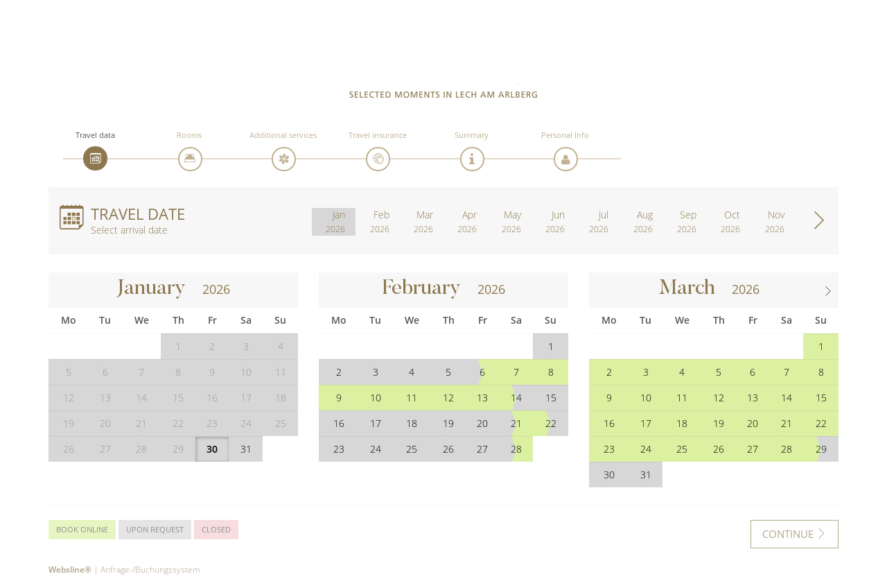

--- FILE ---
content_type: text/html; charset=utf-8
request_url: https://booking.haldenhof.at/websLINE-ABM/Homepage/Booking/Index/en
body_size: 29383
content:


<!DOCTYPE html>
<html lang="en">
<head>
    <meta name="robots" content="noindex" />

    
  <meta http-equiv="Content-Type" content="text/html; charset=utf-8">
  <meta http-equiv="X-UA-Compatible" content="IE=edge">
  <meta name="viewport" content="width=device-width, initial-scale=1">
  <!--[if IE]><meta http-equiv="X-UA-Compatible" content="IE=edge,chrome=1"><![endif]-->
  
  <meta name="viewport" content="width=device-width, minimum-scale=1, maximum-scale=1.5">
  <title>Enquiry / Booking | 4 star hotel Haldenhof in Lech</title>
  <meta name="description" content="">

  <base href="https://booking.haldenhof.at/template/">

  <!-- Bootstrap -->
  <link href="css/bootstrap.min.css" rel="stylesheet">
  <link href="css/bookingengine.css" rel="stylesheet">
  <script src="js/jquery-1.12.4.min.js"></script>

  <!-- Load HeadJS -->
  <script>
    (function (n, t) { "use strict"; function r(n) { a[a.length] = n } function k(n) { var t = new RegExp(" ?\\b" + n + "\\b"); c.className = c.className.replace(t, "") } function p(n, t) { for (var i = 0, r = n.length; i < r; i++)t.call(n, n[i], i) } function tt() { var t, e, f, o; c.className = c.className.replace(/ (w-|eq-|gt-|gte-|lt-|lte-|portrait|no-portrait|landscape|no-landscape)\d+/g, ""); t = n.innerWidth || c.clientWidth; e = n.outerWidth || n.screen.width; u.screen.innerWidth = t; u.screen.outerWidth = e; r("w-" + t); p(i.screens, function (n) { t > n ? (i.screensCss.gt && r("gt-" + n), i.screensCss.gte && r("gte-" + n)) : t < n ? (i.screensCss.lt && r("lt-" + n), i.screensCss.lte && r("lte-" + n)) : t === n && (i.screensCss.lte && r("lte-" + n), i.screensCss.eq && r("e-q" + n), i.screensCss.gte && r("gte-" + n)) }); f = n.innerHeight || c.clientHeight; o = n.outerHeight || n.screen.height; u.screen.innerHeight = f; u.screen.outerHeight = o; u.feature("portrait", f > t); u.feature("landscape", f < t) } function it() { n.clearTimeout(b); b = n.setTimeout(tt, 50) } var y = n.document, rt = n.navigator, ut = n.location, c = y.documentElement, a = [], i = { screens: [240, 320, 480, 640, 768, 800, 1024, 1280, 1440, 1680, 1920], screensCss: { gt: !0, gte: !1, lt: !0, lte: !1, eq: !1 }, browsers: [{ ie: { min: 6, max: 11 } }], browserCss: { gt: !0, gte: !1, lt: !0, lte: !1, eq: !0 }, html5: !0, page: "-page", section: "-section", head: "head" }, v, u, s, w, o, h, l, d, f, g, nt, e, b; if (n.head_conf) for (v in n.head_conf) n.head_conf[v] !== t && (i[v] = n.head_conf[v]); u = n[i.head] = function () { u.ready.apply(null, arguments) }; u.feature = function (n, t, i) { return n ? (Object.prototype.toString.call(t) === "[object Function]" && (t = t.call()), r((t ? "" : "no-") + n), u[n] = !!t, i || (k("no-" + n), k(n), u.feature()), u) : (c.className += " " + a.join(" "), a = [], u) }; u.feature("js", !0); s = rt.userAgent.toLowerCase(); w = /mobile|android|kindle|silk|midp|phone|(windows .+arm|touch)/.test(s); u.feature("mobile", w, !0); u.feature("desktop", !w, !0); s = /(chrome|firefox)[ \/]([\w.]+)/.exec(s) || /(iphone|ipad|ipod)(?:.*version)?[ \/]([\w.]+)/.exec(s) || /(android)(?:.*version)?[ \/]([\w.]+)/.exec(s) || /(webkit|opera)(?:.*version)?[ \/]([\w.]+)/.exec(s) || /(msie) ([\w.]+)/.exec(s) || /(trident).+rv:(\w.)+/.exec(s) || []; o = s[1]; h = parseFloat(s[2]); switch (o) { case "msie": case "trident": o = "ie"; h = y.documentMode || h; break; case "firefox": o = "ff"; break; case "ipod": case "ipad": case "iphone": o = "ios"; break; case "webkit": o = "safari" }for (u.browser = { name: o, version: h }, u.browser[o] = !0, l = 0, d = i.browsers.length; l < d; l++)for (f in i.browsers[l]) if (o === f) for (r(f), g = i.browsers[l][f].min, nt = i.browsers[l][f].max, e = g; e <= nt; e++)h > e ? (i.browserCss.gt && r("gt-" + f + e), i.browserCss.gte && r("gte-" + f + e)) : h < e ? (i.browserCss.lt && r("lt-" + f + e), i.browserCss.lte && r("lte-" + f + e)) : h === e && (i.browserCss.lte && r("lte-" + f + e), i.browserCss.eq && r("eq-" + f + e), i.browserCss.gte && r("gte-" + f + e)); else r("no-" + f); r(o); r(o + parseInt(h, 10)); i.html5 && o === "ie" && h < 9 && p("abbr|article|aside|audio|canvas|details|figcaption|figure|footer|header|hgroup|main|mark|meter|nav|output|progress|section|summary|time|video".split("|"), function (n) { y.createElement(n) }); p(ut.pathname.split("/"), function (n, u) { if (this.length > 2 && this[u + 1] !== t) u && r(this.slice(u, u + 1).join("-").toLowerCase() + i.section); else { var f = n || "index", e = f.indexOf("."); e > 0 && (f = f.substring(0, e)); c.id = f.toLowerCase() + i.page; u || r("root" + i.section) } }); u.screen = { height: n.screen.height, width: n.screen.width }; tt(); b = 0; n.addEventListener ? n.addEventListener("resize", it, !1) : n.attachEvent("onresize", it) })(window);
    (function (n, t) { "use strict"; function a(n) { for (var r in n) if (i[n[r]] !== t) return !0; return !1 } function r(n) { var t = n.charAt(0).toUpperCase() + n.substr(1), i = (n + " " + c.join(t + " ") + t).split(" "); return !!a(i) } var h = n.document, o = h.createElement("i"), i = o.style, s = " -o- -moz- -ms- -webkit- -khtml- ".split(" "), c = "Webkit Moz O ms Khtml".split(" "), l = n.head_conf && n.head_conf.head || "head", u = n[l], f = { gradient: function () { var n = "background-image:"; return i.cssText = (n + s.join("gradient(linear,left top,right bottom,from(#9f9),to(#fff));" + n) + s.join("linear-gradient(left top,#eee,#fff);" + n)).slice(0, -n.length), !!i.backgroundImage }, rgba: function () { return i.cssText = "background-color:rgba(0,0,0,0.5)", !!i.backgroundColor }, opacity: function () { return o.style.opacity === "" }, textshadow: function () { return i.textShadow === "" }, multiplebgs: function () { i.cssText = "background:url(https://),url(https://),red url(https://)"; var n = (i.background || "").match(/url/g); return Object.prototype.toString.call(n) === "[object Array]" && n.length === 3 }, boxshadow: function () { return r("boxShadow") }, borderimage: function () { return r("borderImage") }, borderradius: function () { return r("borderRadius") }, cssreflections: function () { return r("boxReflect") }, csstransforms: function () { return r("transform") }, csstransitions: function () { return r("transition") }, touch: function () { return "ontouchstart" in n }, retina: function () { return n.devicePixelRatio > 1 }, fontface: function () { var t = u.browser.name, n = u.browser.version; switch (t) { case "ie": return n >= 9; case "chrome": return n >= 13; case "ff": return n >= 6; case "ios": return n >= 5; case "android": return !1; case "webkit": return n >= 5.1; case "opera": return n >= 10; default: return !1 } } }; for (var e in f) f[e] && u.feature(e, f[e].call(), !0); u.feature() })(window);
    (function (n, t) { "use strict"; function w() { } function u(n, t) { if (n) { typeof n == "object" && (n = [].slice.call(n)); for (var i = 0, r = n.length; i < r; i++)t.call(n, n[i], i) } } function it(n, i) { var r = Object.prototype.toString.call(i).slice(8, -1); return i !== t && i !== null && r === n } function s(n) { return it("Function", n) } function a(n) { return it("Array", n) } function et(n) { var i = n.split("/"), t = i[i.length - 1], r = t.indexOf("?"); return r !== -1 ? t.substring(0, r) : t } function f(n) { (n = n || w, n._done) || (n(), n._done = 1) } function ot(n, t, r, u) { var f = typeof n == "object" ? n : { test: n, success: !t ? !1 : a(t) ? t : [t], failure: !r ? !1 : a(r) ? r : [r], callback: u || w }, e = !!f.test; return e && !!f.success ? (f.success.push(f.callback), i.load.apply(null, f.success)) : e || !f.failure ? u() : (f.failure.push(f.callback), i.load.apply(null, f.failure)), i } function v(n) { var t = {}, i, r; if (typeof n == "object") for (i in n) !n[i] || (t = { name: i, url: n[i] }); else t = { name: et(n), url: n }; return (r = c[t.name], r && r.url === t.url) ? r : (c[t.name] = t, t) } function y(n) { n = n || c; for (var t in n) if (n.hasOwnProperty(t) && n[t].state !== l) return !1; return !0 } function st(n) { n.state = ft; u(n.onpreload, function (n) { n.call() }) } function ht(n) { n.state === t && (n.state = nt, n.onpreload = [], rt({ url: n.url, type: "cache" }, function () { st(n) })) } function ct() { var n = arguments, t = n[n.length - 1], r = [].slice.call(n, 1), f = r[0]; return (s(t) || (t = null), a(n[0])) ? (n[0].push(t), i.load.apply(null, n[0]), i) : (f ? (u(r, function (n) { s(n) || !n || ht(v(n)) }), b(v(n[0]), s(f) ? f : function () { i.load.apply(null, r) })) : b(v(n[0])), i) } function lt() { var n = arguments, t = n[n.length - 1], r = {}; return (s(t) || (t = null), a(n[0])) ? (n[0].push(t), i.load.apply(null, n[0]), i) : (u(n, function (n) { n !== t && (n = v(n), r[n.name] = n) }), u(n, function (n) { n !== t && (n = v(n), b(n, function () { y(r) && f(t) })) }), i) } function b(n, t) { if (t = t || w, n.state === l) { t(); return } if (n.state === tt) { i.ready(n.name, t); return } if (n.state === nt) { n.onpreload.push(function () { b(n, t) }); return } n.state = tt; rt(n, function () { n.state = l; t(); u(h[n.name], function (n) { f(n) }); o && y() && u(h.ALL, function (n) { f(n) }) }) } function at(n) { n = n || ""; var t = n.split("?")[0].split("."); return t[t.length - 1].toLowerCase() } function rt(t, i) { function e(t) { t = t || n.event; u.onload = u.onreadystatechange = u.onerror = null; i() } function o(f) { f = f || n.event; (f.type === "load" || /loaded|complete/.test(u.readyState) && (!r.documentMode || r.documentMode < 9)) && (n.clearTimeout(t.errorTimeout), n.clearTimeout(t.cssTimeout), u.onload = u.onreadystatechange = u.onerror = null, i()) } function s() { if (t.state !== l && t.cssRetries <= 20) { for (var i = 0, f = r.styleSheets.length; i < f; i++)if (r.styleSheets[i].href === u.href) { o({ type: "load" }); return } t.cssRetries++; t.cssTimeout = n.setTimeout(s, 250) } } var u, h, f; i = i || w; h = at(t.url); h === "css" ? (u = r.createElement("link"), u.type = "text/" + (t.type || "css"), u.rel = "stylesheet", u.href = t.url, t.cssRetries = 0, t.cssTimeout = n.setTimeout(s, 500)) : (u = r.createElement("script"), u.type = "text/" + (t.type || "javascript"), u.src = t.url); u.onload = u.onreadystatechange = o; u.onerror = e; u.async = !1; u.defer = !1; t.errorTimeout = n.setTimeout(function () { e({ type: "timeout" }) }, 7e3); f = r.head || r.getElementsByTagName("head")[0]; f.insertBefore(u, f.lastChild) } function vt() { for (var t, u = r.getElementsByTagName("script"), n = 0, f = u.length; n < f; n++)if (t = u[n].getAttribute("data-headjs-load"), !!t) { i.load(t); return } } function yt(n, t) { var v, p, e; return n === r ? (o ? f(t) : d.push(t), i) : (s(n) && (t = n, n = "ALL"), a(n)) ? (v = {}, u(n, function (n) { v[n] = c[n]; i.ready(n, function () { y(v) && f(t) }) }), i) : typeof n != "string" || !s(t) ? i : (p = c[n], p && p.state === l || n === "ALL" && y() && o) ? (f(t), i) : (e = h[n], e ? e.push(t) : e = h[n] = [t], i) } function e() { if (!r.body) { n.clearTimeout(i.readyTimeout); i.readyTimeout = n.setTimeout(e, 50); return } o || (o = !0, vt(), u(d, function (n) { f(n) })) } function k() { r.addEventListener ? (r.removeEventListener("DOMContentLoaded", k, !1), e()) : r.readyState === "complete" && (r.detachEvent("onreadystatechange", k), e()) } var r = n.document, d = [], h = {}, c = {}, ut = "async" in r.createElement("script") || "MozAppearance" in r.documentElement.style || n.opera, o, g = n.head_conf && n.head_conf.head || "head", i = n[g] = n[g] || function () { i.ready.apply(null, arguments) }, nt = 1, ft = 2, tt = 3, l = 4, p; if (r.readyState === "complete") e(); else if (r.addEventListener) r.addEventListener("DOMContentLoaded", k, !1), n.addEventListener("load", e, !1); else { r.attachEvent("onreadystatechange", k); n.attachEvent("onload", e); p = !1; try { p = !n.frameElement && r.documentElement } catch (wt) { } p && p.doScroll && function pt() { if (!o) { try { p.doScroll("left") } catch (t) { n.clearTimeout(i.readyTimeout); i.readyTimeout = n.setTimeout(pt, 50); return } e() } }() } i.load = i.js = ut ? lt : ct; i.test = ot; i.ready = yt; i.ready(r, function () { y() && u(h.ALL, function (n) { f(n) }); i.feature && i.feature("domloaded", !0) }) })(window);
  </script>
  <!---
<script>
  var head_conf = {
      screens: [480, 768, 992, 1200, 1680, 1920]
  };
</script>
--->

 <!-- Matomo -->
            <script>
              var _paq = window._paq = window._paq || [];
              /* tracker methods like "setCustomDimension" should be called before "trackPageView" */
              _paq.push(['trackPageView']);
              _paq.push(['enableLinkTracking']);
              (function() {
                var u="https://stats.ihc.at/";
                _paq.push(['setTrackerUrl', u+'piwik.php']);
                _paq.push(['setSiteId', '60']);
                var d=document, g=d.createElement('script'), s=d.getElementsByTagName('script')[0];
                g.async=true; g.src=u+'piwik.js'; s.parentNode.insertBefore(g,s);
              })();
            </script>
<!-- End Matomo Code -->



    

    <link href="/Websline-ABM/Content/admin-html/css/icons.css" rel="stylesheet" />
    <link href="/Websline-ABM/Content/admin-html/css/bootstrap-extract.css" rel="stylesheet" />
    <link href="/Websline-ABM/Content/admin-html/css/plugins.css" rel="stylesheet" />
    <link href="/Websline-ABM/Content/admin-html/css/main.css" rel="stylesheet" />
    <link href="/Websline-ABM/Content/admin-html/css/custom-v2.css" rel="stylesheet" />
    <link href="/Websline-ABM/Content/admin-html/site.css" rel="stylesheet" />
    <link href="/Websline-ABM/Content/homepage/abm-font.css" rel="stylesheet" />
    <link href="/Websline-ABM/Content/homepage/homepage.css" rel="stylesheet" />
    <link href="/Websline-ABM/Content/homepage/bootstrap-wizard.css" rel="stylesheet" />
    <link href="/Websline-ABM/Content/autoComplete-10.2.7/css/autoComplete.css" rel="stylesheet" />
    <link href="/Websline-ABM/Design/CssCommon/1" rel="stylesheet" />
    <link href="/Websline-ABM/Design/CssHomepageBooking/1" rel="stylesheet" />
    <link href="/Websline-ABM/Content/flatpickr-4.6.13/dist/flatpickr.min.css?wlhash=615d455d0c1f4d0f71a3aed383151d0ebb0767f6" rel="stylesheet" />

    

    <style>


        input[type='text'],
input[type='number'],
textarea {
  font-size: 16px;
}
.abm-headline{
 /* font-family:Times, serif; */
}
.container {
	padding-left:15px;
	padding-right:15px;
}
.modal-body a, .collapse a{
  text-decoration:none;
}
.modal-body a:hover, .collapse a:hover{
  text-decoration:none;
}
.abm-root .table-hover tr:hover, .abmcc-root .table-hover tr:hover {
    background: none !important;
}

.bs-callout-success {
  border: none;
  background-color: transparent;
}

.bs-callout-success h1, .bs-callout-success h2, .bs-callout-success h3, .bs-callout-success h4, .bs-callout-success h5, .bs-callout-success h6 {
  color: #8d7850;
}

/*modal */
.modal-content a {
	text-decoration: none;
  	color: #8d7850;
}
.abm-calendar-day-outside, .abm-calendar-day-outside.abm-calendar-selected {opacity: 0 !important; pointer-events: none;}

        .abm-root .abm-view-requestroompossibilities span.abm-label-availability {
    background-color: #fff;
}

.navbar-fixed-bottom, .navbar-fixed-top {
    position: absolute;
}
/*Style Navbar*/
.abm-navbar .wizard li.active span.round-tab, .abm-navbar .wizard li.active span.round-tab i {
  background-color: #8d7850;
  color: #ffffff;
  border-color: #8d7850;
}

/*Styles Textsizes */ 
.abm-root .abm-view-requestroompossibilities .h4 {
    font-size: 20px;
}

/* Prevent hover-color for roominfo*/
.abm-root .abm-view-requestroompossibilities .abm-room-features:hover {
    color: #555;
}

/*green toggle button*/
div.toggle-custom label.toggle input[type="checkbox"]:checked + .button-checkbox::after, div.toggle-custom label.toggle input[type="radio"]:checked + .button-checkbox::after, div.toggle-custom label.toggle input[type="checkbox"]:checked + .button-radio::after, div.toggle-custom label.toggle input[type="radio"]:checked + .button-radio::after {
    background: #94c11f;
}

div.toggle-custom label.toggle input[type="checkbox"]:checked + .button-checkbox, div.toggle-custom label.toggle input[type="radio"]:checked + .button-checkbox, div.toggle-custom label.toggle input[type="checkbox"]:checked + .button-radio, div.toggle-custom label.toggle input[type="radio"]:checked + .button-radio {
    border-color: #94c11f;
}

/*label green*/
.abm-root .label-success {
    background-color: #94c11f;
}

.btn-group-lg > .btn, .btn-lg {
  padding: 10px 10px;
}

.abm-root .btn-lg, .abm-root .btn {
    font-size: 12px;
}

 /*Adjust Roomselection Range Sliders */
@media (min-width: 768px) {
  #mainFilterPriceContainer.col-sm-3,
  #mainFilterAreaContainer.col-sm-3 {
      width: 30%;
  }
  .btn-group-lg > .btn, .btn-lg {
  padding: 10px 16px;
  }
  .abm-root .btn-lg, .abm-root .btn {
    font-size: 15px;
  }
}

@media (min-width: 992px) {
  .abm-room{
  	display: flex;
    flex-wrap: wrap;
  }
  .abm-room > div:nth-child(1) {
    width: 100%;
  }
  .abm-room > div:nth-child(2), .abm-room > div:nth-child(3) {
    width: 50%;
  }

  .abm-room .carousel {
    height: 100%;
  }
  .abm-room .carousel-inner {
    height: 100%;
  }
  .abm-room .carousel-inner .item{
    height: 100%;
  } 
  .abm-room .carousel-inner .item img{
    height: 100%;
    width: 100%;
    object-fit: cover;
  } 
  .connecting-line {
    top: auto;
    bottom: 25px;
  }
  
}
@media (min-width: 1849px) {
  .abm-room .clearfix{
    position: absolute;
    bottom: 0;
    left: 0;
  }
}

        
        
        body {
            height: unset;
        }

    </style>


    <!-- Load pace first -->
    <!--    <script src="~/Content/admin-html/plugins/core/pace/pace.min.js"></script> -->
    <!-- Important javascript libs(put in all pages) -->

    <script src="/Websline-ABM/Content/admin-html/js/libs/jquery-2.1.1.min.js"></script>

    <script>
        window.jQuery || document.write('<script src="/websLINE-ABM/Content/admin-html/js/libs/jquery-2.1.1.min.js">\x3C/script>')
    </script>

    <script src="/Websline-ABM/Content/admin-html/js/libs/jquery-ui-1.10.4.min.js"></script>

    <script>
        window.jQuery || document.write('<script src="/websLINE-ABM/Content/admin-html/js/libs/jquery-ui-1.10.4.min.js">\x3C/script>')
    </script>

    <script src="/Websline-ABM/Scripts/websline/websline.js"></script>
    <script src="/Websline-ABM/Scripts/websline/wlFCAR.js"></script>

</head>
<body id="BookingEngine" class="vers1 themeBookingEngine online">
    <script src="/Websline-ABM/Content/autoComplete-10.2.7/js/autoComplete.min.js"></script>

    

  <div id="top" class="container-fluid">
    <div class="row">
      <div class="col-xs-12">
        <a href="https://www.haldenhof.at/en/" target="_blank"><img src="img/logo.png" id="top-logo" class="img-responsive center-block"></a>
        <div id="lang-switch">
          <a href="/websLINE-ABM/Homepage/Booking/Index/de">DE</a> | <a href="/websLINE-ABM/Homepage/Booking/Index/en" class="active">EN</a> 
        </div>
        <a id="btn-home" href="https://www.haldenhof.at/en/"><span class="glyphicon glyphicon-home"></span> home</a>
      </div>
    </div>
  </div>

  <main id="main">
    <div class="booking-wrapper">
      <div class="container">
        <div class="row clearfix">
          

    







<style>

    .abm-calendar-state-aa {
        background:url('/websLINE-ABM/Homepage/Booking/CalendarStateImage?Color1=%23dbf1a1&Color2=%23dbf1a1') center;
        color:#000;
    }
    .abm-calendar-state-ar {
        background:url('/websLINE-ABM/Homepage/Booking/CalendarStateImage?Color1=%23dbf1a1&Color2=%23d7d7d7') center;
        color:#000;
    }
    .abm-calendar-state-ac {
        background:url('/websLINE-ABM/Homepage/Booking/CalendarStateImage?Color1=%23dbf1a1&Color2=%23f4cbd0') center;
        color:#000;
    }
    .abm-calendar-state-ra {
        background:url('/websLINE-ABM/Homepage/Booking/CalendarStateImage?Color1=%23d7d7d7&Color2=%23dbf1a1') center;
        color:#000;
    }
    .abm-calendar-state-rr {
        background:url('/websLINE-ABM/Homepage/Booking/CalendarStateImage?Color1=%23d7d7d7&Color2=%23d7d7d7') center;
        color:#000;
    }
    .abm-calendar-state-rc {
        background:url('/websLINE-ABM/Homepage/Booking/CalendarStateImage?Color1=%23d7d7d7&Color2=%23f4cbd0') center;
        color:#000;
    }
    .abm-calendar-state-ca {
        background:url('/websLINE-ABM/Homepage/Booking/CalendarStateImage?Color1=%23f4cbd0&Color2=%23dbf1a1') center;
        color:#000;
    }
    .abm-calendar-state-cr {
        background:url('/websLINE-ABM/Homepage/Booking/CalendarStateImage?Color1=%23f4cbd0&Color2=%23d7d7d7') center;
        color:#000;
    }
    .abm-calendar-state-cc {
        background:url('/websLINE-ABM/Homepage/Booking/CalendarStateImage?Color1=%23f4cbd0&Color2=%23f4cbd0') center;
        color:#000;
    }


    .no-touch .abm-calendar-state-aa:hover {
        background:url('/websLINE-ABM/Homepage/Booking/CalendarStateImage?Offset=-1&Color1=%2394c119&Color2=%2394c119') center;
        color:#fff;
    }
    .no-touch .abm-calendar-state-ar:hover {
        background:url('/websLINE-ABM/Homepage/Booking/CalendarStateImage?Offset=-1&Color1=%2394c119&Color2=%23818181') center;
        color:#fff;
    }
    .no-touch .abm-calendar-state-ac:hover {
        background:url('/websLINE-ABM/Homepage/Booking/CalendarStateImage?Offset=-1&Color1=%2394c119&Color2=%23db5565') center;
        color:#fff;
    }
    .no-touch .abm-calendar-state-ra:hover {
        background:url('/websLINE-ABM/Homepage/Booking/CalendarStateImage?Offset=-1&Color1=%23818181&Color2=%2394c119') center;
        color:#fff;
    }
    .no-touch .abm-calendar-state-rr:hover {
        background:url('/websLINE-ABM/Homepage/Booking/CalendarStateImage?Offset=-1&Color1=%23818181&Color2=%23818181') center;
        color:#fff;
    }
    .no-touch .abm-calendar-state-rc:hover {
        background:url('/websLINE-ABM/Homepage/Booking/CalendarStateImage?Offset=-1&Color1=%23818181&Color2=%23db5565') center;
        color:#fff;
    }
    .no-touch .abm-calendar-state-ca:hover {
        background:url('/websLINE-ABM/Homepage/Booking/CalendarStateImage?Offset=-1&Color1=%23db5565&Color2=%2394c119') center;
        color:#fff;
    }
    .no-touch .abm-calendar-state-cr:hover {
        background:url('/websLINE-ABM/Homepage/Booking/CalendarStateImage?Offset=-1&Color1=%23db5565&Color2=%23818181') center;
        color:#fff;
    }
    .no-touch .abm-calendar-state-cc:hover {
        background:url('/websLINE-ABM/Homepage/Booking/CalendarStateImage?Offset=-1&Color1=%23db5565&Color2=%23db5565') center;
        color:#fff;
    }




    .abm-calendar-state-aa.abm-calendar-selected {
        background:url('/websLINE-ABM/Homepage/Booking/CalendarStateImage?Color1=%2394c119&Color2=%2394c119') center;
        color:#fff;
    }
    .abm-calendar-state-ar.abm-calendar-selected {
        background:url('/websLINE-ABM/Homepage/Booking/CalendarStateImage?Color1=%2394c119&Color2=%23818181') center;
        color:#fff;
    }
    .abm-calendar-state-ac.abm-calendar-selected {
        background:url('/websLINE-ABM/Homepage/Booking/CalendarStateImage?Color1=%2394c119&Color2=%23db5565') center;
        color:#fff;
    }
    .abm-calendar-state-ra.abm-calendar-selected {
        background:url('/websLINE-ABM/Homepage/Booking/CalendarStateImage?Color1=%23818181&Color2=%2394c119') center;
        color:#fff;
    }
    .abm-calendar-state-rr.abm-calendar-selected {
        background:url('/websLINE-ABM/Homepage/Booking/CalendarStateImage?Color1=%23818181&Color2=%23818181') center;
        color:#fff;
    }
    .abm-calendar-state-rc.abm-calendar-selected {
        background:url('/websLINE-ABM/Homepage/Booking/CalendarStateImage?Color1=%23818181&Color2=%23db5565') center;
        color:#fff;
    }
    .abm-calendar-state-ca.abm-calendar-selected {
        background:url('/websLINE-ABM/Homepage/Booking/CalendarStateImage?Color1=%23db5565&Color2=%2394c119') center;
        color:#fff;
    }
    .abm-calendar-state-cr.abm-calendar-selected {
        background:url('/websLINE-ABM/Homepage/Booking/CalendarStateImage?Color1=%23db5565&Color2=%23818181') center;
        color:#fff;
    }
    .abm-calendar-state-cc.abm-calendar-selected {
        background:url('/websLINE-ABM/Homepage/Booking/CalendarStateImage?Color1=%23db5565&Color2=%23db5565') center;
        color:#fff;
    }


    .no-touch .abm-calendar-state-aa.abm-calendar-selected:hover {
        background:url('/websLINE-ABM/Homepage/Booking/CalendarStateImage?Offset=0&Color1=%2394c119&Color2=%2394c119') center;
        color:#fff;
    }
    .no-touch .abm-calendar-state-ar.abm-calendar-selected:hover {
        background:url('/websLINE-ABM/Homepage/Booking/CalendarStateImage?Offset=0&Color1=%2394c119&Color2=%23818181') center;
        color:#fff;
    }
    .no-touch .abm-calendar-state-ac.abm-calendar-selected:hover {
        background:url('/websLINE-ABM/Homepage/Booking/CalendarStateImage?Offset=0&Color1=%2394c119&Color2=%23db5565') center;
        color:#fff;
    }
    .no-touch .abm-calendar-state-ra.abm-calendar-selected:hover {
        background:url('/websLINE-ABM/Homepage/Booking/CalendarStateImage?Offset=0&Color1=%23818181&Color2=%2394c119') center;
        color:#fff;
    }
    .no-touch .abm-calendar-state-rr.abm-calendar-selected:hover {
        background:url('/websLINE-ABM/Homepage/Booking/CalendarStateImage?Offset=0&Color1=%23818181&Color2=%23818181') center;
        color:#fff;
    }
    .no-touch .abm-calendar-state-rc.abm-calendar-selected:hover {
        background:url('/websLINE-ABM/Homepage/Booking/CalendarStateImage?Offset=0&Color1=%23818181&Color2=%23db5565') center;
        color:#fff;
    }
    .no-touch .abm-calendar-state-ca.abm-calendar-selected:hover {
        background:url('/websLINE-ABM/Homepage/Booking/CalendarStateImage?Offset=0&Color1=%23db5565&Color2=%2394c119') center;
        color:#fff;
    }
    .no-touch .abm-calendar-state-cr.abm-calendar-selected:hover {
        background:url('/websLINE-ABM/Homepage/Booking/CalendarStateImage?Offset=0&Color1=%23db5565&Color2=%23818181') center;
        color:#fff;
    }
    .no-touch .abm-calendar-state-cc.abm-calendar-selected:hover {
        background:url('/websLINE-ABM/Homepage/Booking/CalendarStateImage?Offset=0&Color1=%23db5565&Color2=%23db5565') center;
        color:#fff;
    }

    .abm-calendar-state-aa.abm-calendar-selected.abm-calendar-arrival {
        background:url('/websLINE-ABM/Homepage/Booking/CalendarStateImage?Offset=-1&Color1=%23dbf1a1&Color2=%2394c119') center;
        color:#fff;
    }
    .abm-calendar-state-ar.abm-calendar-selected.abm-calendar-arrival {
        background:url('/websLINE-ABM/Homepage/Booking/CalendarStateImage?Offset=-1&Color1=%23dbf1a1&Color2=%23818181') center;
        color:#fff;
    }
    .abm-calendar-state-ac.abm-calendar-selected.abm-calendar-arrival {
        background:url('/websLINE-ABM/Homepage/Booking/CalendarStateImage?Offset=-1&Color1=%23dbf1a1&Color2=%23db5565') center;
        color:#fff;
    }
    .abm-calendar-state-ra.abm-calendar-selected.abm-calendar-arrival {
        background:url('/websLINE-ABM/Homepage/Booking/CalendarStateImage?Offset=-1&Color1=%23d7d7d7&Color2=%2394c119') center;
        color:#fff;
    }
    .abm-calendar-state-rr.abm-calendar-selected.abm-calendar-arrival {
        background:url('/websLINE-ABM/Homepage/Booking/CalendarStateImage?Offset=-1&Color1=%23d7d7d7&Color2=%23818181') center;
        color:#fff;
    }
    .abm-calendar-state-rc.abm-calendar-selected.abm-calendar-arrival {
        background:url('/websLINE-ABM/Homepage/Booking/CalendarStateImage?Offset=-1&Color1=%23d7d7d7&Color2=%23db5565') center;
        color:#fff;
    }
    .abm-calendar-state-ca.abm-calendar-selected.abm-calendar-arrival {
        background:url('/websLINE-ABM/Homepage/Booking/CalendarStateImage?Offset=-1&Color1=%23f4cbd0&Color2=%2394c119') center;
        color:#fff;
    }
    .abm-calendar-state-cr.abm-calendar-selected.abm-calendar-arrival {
        background:url('/websLINE-ABM/Homepage/Booking/CalendarStateImage?Offset=-1&Color1=%23f4cbd0&Color2=%23818181') center;
        color:#fff;
    }
    .abm-calendar-state-cc.abm-calendar-selected.abm-calendar-arrival {
        background:url('/websLINE-ABM/Homepage/Booking/CalendarStateImage?Offset=-1&Color1=%23f4cbd0&Color2=%23db5565') center;
        color:#fff;
    }



    .no-touch .abm-calendar-state-aa.abm-calendar-selected.abm-calendar-arrival:hover {
        background:url('/websLINE-ABM/Homepage/Booking/CalendarStateImage?Offset=-1&Color1=%23dbf1a1&Color2=%2394c119') center;
        color:#fff;
    }
    .no-touch .abm-calendar-state-ar.abm-calendar-selected.abm-calendar-arrival:hover {
        background:url('/websLINE-ABM/Homepage/Booking/CalendarStateImage?Offset=-1&Color1=%23dbf1a1&Color2=%23818181') center;
        color:#fff;
    }
    .no-touch .abm-calendar-state-ac.abm-calendar-selected.abm-calendar-arrival:hover {
        background:url('/websLINE-ABM/Homepage/Booking/CalendarStateImage?Offset=-1&Color1=%23dbf1a1&Color2=%23db5565') center;
        color:#fff;
    }
    .no-touch .abm-calendar-state-ra.abm-calendar-selected.abm-calendar-arrival:hover {
        background:url('/websLINE-ABM/Homepage/Booking/CalendarStateImage?Offset=-1&Color1=%23d7d7d7&Color2=%2394c119') center;
        color:#fff;
    }
    .no-touch .abm-calendar-state-rr.abm-calendar-selected.abm-calendar-arrival:hover {
        background:url('/websLINE-ABM/Homepage/Booking/CalendarStateImage?Offset=-1&Color1=%23d7d7d7&Color2=%23818181') center;
        color:#fff;
    }
    .no-touch .abm-calendar-state-rc.abm-calendar-selected.abm-calendar-arrival:hover {
        background:url('/websLINE-ABM/Homepage/Booking/CalendarStateImage?Offset=-1&Color1=%23d7d7d7&Color2=%23db5565') center;
        color:#fff;
    }
    .no-touch .abm-calendar-state-ca.abm-calendar-selected.abm-calendar-arrival:hover {
        background:url('/websLINE-ABM/Homepage/Booking/CalendarStateImage?Offset=-1&Color1=%23f4cbd0&Color2=%2394c119') center;
        color:#fff;
    }
    .no-touch .abm-calendar-state-cr.abm-calendar-selected.abm-calendar-arrival:hover {
        background:url('/websLINE-ABM/Homepage/Booking/CalendarStateImage?Offset=-1&Color1=%23f4cbd0&Color2=%23818181') center;
        color:#fff;
    }
    .no-touch .abm-calendar-state-cc.abm-calendar-selected.abm-calendar-arrival:hover {
        background:url('/websLINE-ABM/Homepage/Booking/CalendarStateImage?Offset=-1&Color1=%23f4cbd0&Color2=%23db5565') center;
        color:#fff;
    }



    .abm-calendar-state-aa.abm-calendar-departure {
        background:url('/websLINE-ABM/Homepage/Booking/CalendarStateImage?Offset=2&Color1=%2394c119&Color2=%23dbf1a1') center;
        color:#fff;
    }
    .abm-calendar-state-ar.abm-calendar-departure {
        background:url('/websLINE-ABM/Homepage/Booking/CalendarStateImage?Offset=2&Color1=%2394c119&Color2=%23d7d7d7') center;
        color:#fff;
    }
    .abm-calendar-state-ac.abm-calendar-departure {
        background:url('/websLINE-ABM/Homepage/Booking/CalendarStateImage?Offset=2&Color1=%2394c119&Color2=%23f4cbd0') center;
        color:#fff;
    }
    .abm-calendar-state-ra.abm-calendar-departure {
        background:url('/websLINE-ABM/Homepage/Booking/CalendarStateImage?Offset=2&Color1=%23818181&Color2=%23dbf1a1') center;
        color:#fff;
    }
    .abm-calendar-state-rr.abm-calendar-departure {
        background:url('/websLINE-ABM/Homepage/Booking/CalendarStateImage?Offset=2&Color1=%23818181&Color2=%23d7d7d7') center;
        color:#fff;
    }
    .abm-calendar-state-rc.abm-calendar-departure {
        background:url('/websLINE-ABM/Homepage/Booking/CalendarStateImage?Offset=2&Color1=%23818181&Color2=%23f4cbd0') center;
        color:#fff;
    }
    .abm-calendar-state-ca.abm-calendar-departure {
        background:url('/websLINE-ABM/Homepage/Booking/CalendarStateImage?Offset=2&Color1=%23db5565&Color2=%23dbf1a1') center;
        color:#fff;
    }
    .abm-calendar-state-cr.abm-calendar-departure {
        background:url('/websLINE-ABM/Homepage/Booking/CalendarStateImage?Offset=2&Color1=%23db5565&Color2=%23d7d7d7') center;
        color:#fff;
    }
    .abm-calendar-state-cc.abm-calendar-departure {
        background:url('/websLINE-ABM/Homepage/Booking/CalendarStateImage?Offset=2&Color1=%23db5565&Color2=%23f4cbd0') center;
        color:#fff;
    }


    .no-touch .abm-calendar-state-aa.abm-calendar-departure.abm-calendar-selected:hover {
        background:url('/websLINE-ABM/Homepage/Booking/CalendarStateImage?Offset=1&Color1=%2394c119&Color2=%23dbf1a1') center;
        color:#fff;
    }
    .no-touch .abm-calendar-state-ar.abm-calendar-departure.abm-calendar-selected:hover {
        background:url('/websLINE-ABM/Homepage/Booking/CalendarStateImage?Offset=1&Color1=%2394c119&Color2=%23d7d7d7') center;
        color:#fff;
    }
    .no-touch .abm-calendar-state-ac.abm-calendar-departure.abm-calendar-selected:hover {
        background:url('/websLINE-ABM/Homepage/Booking/CalendarStateImage?Offset=1&Color1=%2394c119&Color2=%23f4cbd0') center;
        color:#fff;
    }
    .no-touch .abm-calendar-state-ra.abm-calendar-departure.abm-calendar-selected:hover {
        background:url('/websLINE-ABM/Homepage/Booking/CalendarStateImage?Offset=1&Color1=%23818181&Color2=%23dbf1a1') center;
        color:#fff;
    }
    .no-touch .abm-calendar-state-rr.abm-calendar-departure.abm-calendar-selected:hover {
        background:url('/websLINE-ABM/Homepage/Booking/CalendarStateImage?Offset=1&Color1=%23818181&Color2=%23d7d7d7') center;
        color:#fff;
    }
    .no-touch .abm-calendar-state-rc.abm-calendar-departure.abm-calendar-selected:hover {
        background:url('/websLINE-ABM/Homepage/Booking/CalendarStateImage?Offset=1&Color1=%23818181&Color2=%23f4cbd0') center;
        color:#fff;
    }
    .no-touch .abm-calendar-state-ca.abm-calendar-departure.abm-calendar-selected:hover {
        background:url('/websLINE-ABM/Homepage/Booking/CalendarStateImage?Offset=1&Color1=%23db5565&Color2=%23dbf1a1') center;
        color:#fff;
    }
    .no-touch .abm-calendar-state-cr.abm-calendar-departure.abm-calendar-selected:hover {
        background:url('/websLINE-ABM/Homepage/Booking/CalendarStateImage?Offset=1&Color1=%23db5565&Color2=%23d7d7d7') center;
        color:#fff;
    }
    .no-touch .abm-calendar-state-cc.abm-calendar-departure.abm-calendar-selected:hover {
        background:url('/websLINE-ABM/Homepage/Booking/CalendarStateImage?Offset=1&Color1=%23db5565&Color2=%23f4cbd0') center;
        color:#fff;
    }

    .abm-calendar-state-aa.abm-calendar-selected.abm-calendar-arrival.abm-calendar-departure {
        background:url('/websLINE-ABM/Homepage/Booking/CalendarStateImage?Offset=-1&Color1=%23dbf1a1&Color2=%2394c119') center;
        color:#fff;
    }
    .abm-calendar-state-ar.abm-calendar-selected.abm-calendar-arrival.abm-calendar-departure {
        background:url('/websLINE-ABM/Homepage/Booking/CalendarStateImage?Offset=-1&Color1=%23dbf1a1&Color2=%23818181') center;
        color:#fff;
    }
    .abm-calendar-state-ac.abm-calendar-selected.abm-calendar-arrival.abm-calendar-departure {
        background:url('/websLINE-ABM/Homepage/Booking/CalendarStateImage?Offset=-1&Color1=%23dbf1a1&Color2=%23db5565') center;
        color:#fff;
    }
    .abm-calendar-state-ra.abm-calendar-selected.abm-calendar-arrival.abm-calendar-departure {
        background:url('/websLINE-ABM/Homepage/Booking/CalendarStateImage?Offset=-1&Color1=%23d7d7d7&Color2=%2394c119') center;
        color:#fff;
    }
    .abm-calendar-state-rr.abm-calendar-selected.abm-calendar-arrival.abm-calendar-departure {
        background:url('/websLINE-ABM/Homepage/Booking/CalendarStateImage?Offset=-1&Color1=%23d7d7d7&Color2=%23818181') center;
        color:#fff;
    }
    .abm-calendar-state-rc.abm-calendar-selected.abm-calendar-arrival.abm-calendar-departure {
        background:url('/websLINE-ABM/Homepage/Booking/CalendarStateImage?Offset=-1&Color1=%23d7d7d7&Color2=%23db5565') center;
        color:#fff;
    }
    .abm-calendar-state-ca.abm-calendar-selected.abm-calendar-arrival.abm-calendar-departure {
        background:url('/websLINE-ABM/Homepage/Booking/CalendarStateImage?Offset=-1&Color1=%23f4cbd0&Color2=%2394c119') center;
        color:#fff;
    }
    .abm-calendar-state-cr.abm-calendar-selected.abm-calendar-arrival.abm-calendar-departure {
        background:url('/websLINE-ABM/Homepage/Booking/CalendarStateImage?Offset=-1&Color1=%23f4cbd0&Color2=%23818181') center;
        color:#fff;
    }
    .abm-calendar-state-cc.abm-calendar-selected.abm-calendar-arrival.abm-calendar-departure {
        background:url('/websLINE-ABM/Homepage/Booking/CalendarStateImage?Offset=-1&Color1=%23f4cbd0&Color2=%23db5565') center;
        color:#fff;
    }




    .no-touch .abm-calendar-state-aa.abm-calendar-selected.abm-calendar-arrival.abm-calendar-departure:hover {
        background:url('/websLINE-ABM/Homepage/Booking/CalendarStateImage?Offset=-1&Color1=%23dbf1a1&Color2=%2394c119') center;
        color:#fff;
    }
    .no-touch .abm-calendar-state-ar.abm-calendar-selected.abm-calendar-arrival.abm-calendar-departure:hover {
        background:url('/websLINE-ABM/Homepage/Booking/CalendarStateImage?Offset=-1&Color1=%23dbf1a1&Color2=%23818181') center;
        color:#fff;
    }
    .no-touch .abm-calendar-state-ac.abm-calendar-selected.abm-calendar-arrival.abm-calendar-departure:hover {
        background:url('/websLINE-ABM/Homepage/Booking/CalendarStateImage?Offset=-1&Color1=%23dbf1a1&Color2=%23db5565') center;
        color:#fff;
    }
    .no-touch .abm-calendar-state-ra.abm-calendar-selected.abm-calendar-arrival.abm-calendar-departure:hover {
        background:url('/websLINE-ABM/Homepage/Booking/CalendarStateImage?Offset=-1&Color1=%23d7d7d7&Color2=%2394c119') center;
        color:#fff;
    }
    .no-touch .abm-calendar-state-rr.abm-calendar-selected.abm-calendar-arrival.abm-calendar-departure:hover {
        background:url('/websLINE-ABM/Homepage/Booking/CalendarStateImage?Offset=-1&Color1=%23d7d7d7&Color2=%23818181') center;
        color:#fff;
    }
    .no-touch .abm-calendar-state-rc.abm-calendar-selected.abm-calendar-arrival.abm-calendar-departure:hover {
        background:url('/websLINE-ABM/Homepage/Booking/CalendarStateImage?Offset=-1&Color1=%23d7d7d7&Color2=%23db5565') center;
        color:#fff;
    }
    .no-touch .abm-calendar-state-ca.abm-calendar-selected.abm-calendar-arrival.abm-calendar-departure:hover {
        background:url('/websLINE-ABM/Homepage/Booking/CalendarStateImage?Offset=-1&Color1=%23f4cbd0&Color2=%2394c119') center;
        color:#fff;
    }
    .no-touch .abm-calendar-state-cr.abm-calendar-selected.abm-calendar-arrival.abm-calendar-departure:hover {
        background:url('/websLINE-ABM/Homepage/Booking/CalendarStateImage?Offset=-1&Color1=%23f4cbd0&Color2=%23818181') center;
        color:#fff;
    }
    .no-touch .abm-calendar-state-cc.abm-calendar-selected.abm-calendar-arrival.abm-calendar-departure:hover {
        background:url('/websLINE-ABM/Homepage/Booking/CalendarStateImage?Offset=-1&Color1=%23f4cbd0&Color2=%23db5565') center;
        color:#fff;
    }



    .abm-calendar-remove-arrival {
        margin-left:-8px;
    }
    .abm-calendar-row-dayofweek th {
        text-align:center;
    }
    .abm-calendar-day {
        text-align:center;
    }
    .btn.btn-sm.abm-calendar-available {
        background-color:#dbf1a1;
    }
    .btn.btn-sm.abm-calendar-unavailable {
        background-color:#d7d7d7;
    }
    .btn.btn-sm.abm-calendar-shut {
        background-color:#f4cbd0;
    }

</style>




<script>

    var tmpid = 0;

    var calendarMouseMode = 0; // 0 = nothing, 1 = Arrival selected, wait for Departure

    var selectionStartYear = 0;
    var selectionStartMonth = 0;
    var selectionStartDay = 0;
    var selectionEndYear = 0;
    var selectionEndMonth = 0;
    var selectionEndDay = 0;

    $(document).ready(function () {


        $("body").on("click", ".abm-calendar-day", function (event) {

            var eventTarget = $(event.target).closest("td");

            //Vergangenheit nicht klickbar
            if ($(eventTarget).hasClass("abm-calendar-day-past")) {
                return;
            }

            if ($(eventTarget).hasClass("abm-calendar-arrival")) {
                $(this).html("<i class=\"fa fa-cog fa-spin\"></i>");
                AjaxSetRequestDateRange(null, null);
                return;
            }

            if (calendarMouseMode == 0) {

                // Ab sofort sollte der erste Klick gleich mal zur Speicherung des ersten Datums führen...

                var date = new Date($(eventTarget).data("year"), $(eventTarget).data("month") - 1, $(eventTarget).data("day"));
                $(this).html("<i class=\"fa fa-cog fa-spin\"></i>");
                AjaxSetRequestDateRange(date, null);
                return;

                //selectionStartYear = $(event.target).data("year");
                //selectionStartMonth = $(event.target).data("month");
                //selectionStartDay = $(event.target).data("day");
                //selectionEndYear = $(event.target).data("year");
                //selectionEndMonth = $(event.target).data("month");
                //selectionEndDay = $(event.target).data("day");
                //calendarMouseMode = 1;

                //CalendarUpdateSelection();
            } else {
                var start = new Date(selectionStartYear, selectionStartMonth - 1, selectionStartDay);
                var end = new Date(selectionEndYear, selectionEndMonth - 1, selectionEndDay);

                if (CalendarDateEqual(start, end) == 0) {
                    //$(this).html("<i class=\"fa fa-cog fa-spin\"></i>");
                    AjaxSetRequestDateRange(null, null);
                    calendarMouseMode = 0;
                } else if (CalendarDateEqual(start, end) < 0) {
                    //$(this).html("<i class=\"fa fa-cog fa-spin\"></i>");
                    AjaxSetRequestDateRange(start, end);
                    calendarMouseMode = 0;
                }
            }
        });

        $("body").on("mouseover", ".abm-calendar-day", function (event) {

            var eventTarget = $(event.target).closest("td");

            if (calendarMouseMode == 1) {
                var tempEndYear = $(eventTarget).data("year");
                var tempEndMonth = $(eventTarget).data("month");
                var tempEndDay = $(eventTarget).data("day");

                var start = new Date(selectionStartYear, selectionStartMonth - 1, selectionStartDay);
                var end = new Date(tempEndYear, tempEndMonth - 1, tempEndDay);

                if (CalendarDateEqual(start, end) <= 0) {
                    selectionEndYear = tempEndYear;
                    selectionEndMonth = tempEndMonth;
                    selectionEndDay = tempEndDay;
                    CalendarUpdateSelection();
                } else {
                    selectionEndYear = selectionStartYear;
                    selectionEndMonth = selectionStartMonth;
                    selectionEndDay = selectionStartDay;
                    CalendarUpdateSelection();
                }
            }
        });

        $("body").on("mouseover", ".abm-calendar-valid-arrival", function (event) {
            $(event.target).trigger("mouseover");
        });

        $("body").on("mouseover", ".abm-calendar-valid-departure", function (event) {
            $(event.target).trigger("mouseover");
        });

        $("body").on("click", ".abm-calendar-remove-arrival", function (event) {
            $(event.target).parent().trigger("click");
        });

    });

    function CalendarDateEqual(d1, d2) {
        var dd1 = new Date(d1.getFullYear(), d1.getMonth(), d1.getDate(), 0, 0, 0, 0);
        var dd2 = new Date(d2.getFullYear(), d2.getMonth(), d2.getDate(), 0, 0, 0, 0);

        if (dd1.getTime() < dd2.getTime()) {
            return -1;
        } else if (dd1.getTime() > dd2.getTime()) {
            return 1;
        } else {
            return 0;
        }
    }

    function CalendarDateString(date) {
        var month = date.getMonth() + 1;
        var day = date.getDate();

        var result = "";

        if (day < 10) {
            result += "0";
        }

        result += day;

        result += ".";

        if (month < 10) {
            result += "0";
        }

        result += month;

        result += ".";

        result += date.getFullYear();

        return result;
    }

    function CalendarGetDayElementId(date) {
        var month = date.getMonth() + 1;
        var day = date.getDate();

        var id = "abm-calendar-day-";

        id += date.getFullYear();

        if (month < 10) {
            id += "0";
        }

        id += month;

        if (day < 10) {
            id += "0";
        }

        id += day;

        return id;
    }

    function CalendarUpdateSelection() {
        $(".abm-calendar-day").removeClass("abm-calendar-selected");
        $(".abm-calendar-day").removeClass("abm-calendar-arrival");
        $(".abm-calendar-day").removeClass("abm-calendar-departure");

        var start = new Date(selectionStartYear, selectionStartMonth - 1, selectionStartDay);
        var end = new Date(selectionEndYear, selectionEndMonth - 1, selectionEndDay);
        var current = new Date(selectionStartYear, selectionStartMonth - 1, selectionStartDay);

        do {
            var targetId = CalendarGetDayElementId(current);

            if (CalendarDateEqual(current, start) == 0) {
                $("." + targetId).addClass("abm-calendar-arrival");
            }

            if (CalendarDateEqual(current, end) == 0) {
                $("." + targetId).addClass("abm-calendar-departure");
            }

            $("." + targetId).addClass("abm-calendar-selected");

            current.setDate(current.getDate() + 1);
        } while (current <= end);
    }

    var viewItemListEventRooms = [];
    var viewItemListEventAdditionalServiceLevelIdsByAdditionalServiceGroupId = [];
    var viewItemListRoomsTrackingObject = null;


    const TYPE_ROOMS_LIST = 100;
    const TYPE_ADDITIONAL_SERVICES_LIST = 200;

    var eCommerceSelectedInsuranceId = null;
    function eCommerceOnInsuranceChanged(insuranceId) {
        if (eCommerceSelectedInsuranceId != insuranceId) {
            if (eCommerceSelectedInsuranceId != null && eCommerceSelectedInsuranceId != 0) {
                eCommerceOnInsuranceRemoveFromCartEvent(eCommerceSelectedInsuranceId);
            }

            if (insuranceId != null && insuranceId != 0) {
                eCommerceOnInsuranceAddToCartEvent(insuranceId);
            }

            eCommerceSelectedInsuranceId = insuranceId;
        }
    }

    function eCommerceOnInsuranceRemoveFromCartEvent(insuranceId) {
        GtmGa4OnInsuranceRemoveFromCartEvent(insuranceId);
    }

    function eCommerceOnInsuranceAddToCartEvent(insuranceId) {
        GtmGa4OnInsuranceAddToCartEvent(insuranceId);
        fcaOnInsuranceAddToCart(insuranceId);
    }

    function eCommerceOnListViewItemEvent(eventObject, type) {
        GtmGa4OnViewListItemEvent(eventObject.ga4.viewItemList, eventObject.ga4.listId, eventObject.ga4.listName);
        if (type == TYPE_ROOMS_LIST) {
            fcaOnRoomViewRoomsContent(eventObject.item);
        } else if (type == TYPE_ADDITIONAL_SERVICES_LIST) {
            fcaOnRoomViewAdditionalServiceContent(eventObject.item);
        }
    }

    function eCommerceOnListViewItemAdditionalServiceEvent(viewableAdditionalServiceLevelIds) {
        $.ajax({
            method: "POST",
            url: "/Websline-ABM/Homepage/Booking/AjaxEcommerceTrackingGetAdditionalServiceEventObject",
            data: { AdditionalServiceLevelIds: viewableAdditionalServiceLevelIds.toString() },
            success: function (result) {
                if (result == null || result == "")
                    return;

                var item = JSON.parse(result);
                eCommerceOnListViewItemEvent(item, TYPE_ADDITIONAL_SERVICES_LIST);
            }
        });
    }

    function eCommerceOnBeginCheckoutEvent() {
        GtmGa4OnBeginCheckoutEvent();
        fcaInitiateCheckout();
    }

    function eCommerceOnAllRemoveFromCartEvent() {
        GtmGa4OnAllRemoveFromCartEvent();
    }

    function eCommerceOnAdditionalServiceRemoveFromCartEvent(levelId) {
        GtmGa4OnAdditionalServiceRemoveFromCartEvent(levelId);
    }

    function eCommerceOnAdditionalServiceAddToCartEvent(levelId) {
        GtmGa4OnAdditionalServiceAddToCartEvent(levelId);
        fcaOnAdditonalServiceAddToCart(levelId);
    }

    function eCommerceOnBtnClickCartViewEvent() {
        GtmGa4OnBtnClickCartViewEvent();
    }

    function eCommerceOnViewCartEvent() {
        GtmGa4OnViewCartEvent();
    }

    function eCommerceOnAddShippingInfoEvent() {
        GtmGa4OnAddShippingInfoEvent();
    }

    function eCommerceOnRoomViewItemEventObject(eventObject) {
        GtmGa4OnRoomViewItemEventObject(eventObject.ga4.item);
        fcaOnRoomViewContentObject(eventObject.item)
    }

    function eCommerceOnRoomViewItemEvent(id) {
        GtmGa4OnRoomViewItemEvent(id);
        fcaOnRoomViewContent(id);
    }

    function eCommerceOnAdditionalServiceViewItemEvent(additonalServiceLevelId) {
        GtmGa4OnAdditionalServiceViewItemEvent(additonalServiceLevelId);
        fcaOnAdditionalServiceViewContent(additonalServiceLevelId);
    }

    function eCommerceOnRoomSelectItemEventDelayed(id, delay) {
        GtmGa4OnRoomSelectItemEventDelayed(id, delay);
    }

    function eCommerceOnRoomAddToCartEventDelayed(id, delay) {
        GtmGa4OnRoomAddToCartEventDelayed(id, delay)
        setTimeout(function () { fcaOnRoomAddToCart(id); }, delay);
    }

    function eCommerceOnRoomRemoveFromCartEvent(id) {
        GtmGa4OnRoomRemoveFromCartEvent(id);
    }

    function GtmGa4OnRoomViewItemEventObject(item) {
    }

    function GtmGa4OnRoomViewItemEvent(requestRoomId) {
    }

    function GtmGa4OnAdditionalServiceViewItemEvent(additionalServiceLevelId) {
    }

    function GtmGa4OnViewListItemEvent(listViewItems, itemListId, itemListName) {
    }

    function GtmGa4OnRoomSelectItemEventDelayed(requestRoomId, ms) {
        setTimeout(function () { GtmGa4OnRoomSelectItemEvent(requestRoomId) }, ms);
    }

    function GtmGa4OnRoomSelectItemEvent(requestRoomId) {
    }

    function GtmGa4OnRoomAddToCartEventDelayed(requestRoomId, ms) {
        setTimeout(function () { GtmGa4OnRoomAddToCartEvent(requestRoomId) }, ms);
    }

    function GtmGa4OnRoomAddToCartEvent(requestRoomId) {
    }

    function GtmGa4OnRoomRemoveFromCartEvent(requestRoomId) {
    }

    function GtmGa4OnAdditionalServiceAddToCartEvent(additionalServiceLevelId) {
        if (additionalServiceLevelId == null || additionalServiceLevelId == "") {
            return;
        }
    }

    function GtmGa4OnAdditionalServiceRemoveFromCartEvent(additionalServiceLevelId) {
        if (additionalServiceLevelId == null || additionalServiceLevelId == "") {
            return;
        }

    }

    function GtmGa4OnBtnClickCartViewEvent() {
    }

    function GtmGa4OnViewCartEvent() {
    }

    function GtmGa4OnBeginCheckoutEvent() {
    }

    function GtmGa4OnAddShippingInfoEvent() {
    }

    function GtmGa4OnAllRemoveFromCartEvent() {
    }

    function GtmGa4OnInsuranceAddToCartEvent(insuranceId) {
        if (insuranceId == null || insuranceId == "") {
            return;
        }
    }

    function GtmGa4OnInsuranceRemoveFromCartEvent(insuranceId) {
        if (insuranceId == null || insuranceId == "") {
            return;
        }

    }

    function fcaOnRoomAddToCart(requestRoomId) {
    }

    function fcaOnAdditonalServiceAddToCart(additionalServiceLevelId) {
    }

    function fcaOnInsuranceAddToCart(insuranceId) {
    }

    function fcaOnRoomViewContentObject(trackingObject) {
    }

    function fcaOnRoomViewContent(requestRoomId) {
    }

    function fcaOnAdditionalServiceViewContent(additionalServiceLevelId) {
    }

    function fcaOnRoomViewRoomsContent(trackingObject) {
    }

    function fcaOnRoomViewAdditionalServiceContent(trackingObject) {
    }

    function fcaInitiateCheckout() {
    }

</script>

<nav class="navbar navbar-default navbar-fixed-top abm-navbar">
    <div class="container">
        

<div class="row">
    <div class="col-sm-8 col-md-9">
        <div class="wizard">
            <div class="wizard-inner">
                <div class="connecting-line"></div>
                <ul class="nav nav-tabs" role="tablist">

                    <li role="presentation" class="active" id="abmWizardStep100">
                        <h6 class="text-center hidden-xs hidden-sm">Travel data</h6>
                        <a href="#step1" data-toggle="tab" aria-controls="step1" role="tab" title="Travel data" onclick="AjaxSetRequestStepCheckAllowed(100)">
                            <span class="round-tab">
                                <i class="abm-icon-calendar"></i>
                            </span>
                        </a>
                    </li>

                    <li role="presentation" class="disabled" id="abmWizardStep200">
                        <h6 class="text-center hidden-xs hidden-sm">Rooms</h6>
                        <a href="#step2" data-toggle="tab" aria-controls="step2" role="tab" title="Rooms" onclick="AjaxSetRequestStepCheckAllowed(200)">
                            <span class="round-tab">
                                <i class="abm-icon-room"></i>
                            </span>
                        </a>
                    </li>

                        <li role="presentation" class="disabled" id="abmWizardStep300">
                            <h6 class="text-center hidden-xs hidden-sm">Additional services</h6>
                            <a href="#step3" data-toggle="tab" aria-controls="step3" role="tab" title="Additional services" onclick="AjaxSetRequestStepCheckAllowed(300)">
                                <span class="round-tab">
                                    <i class="abm-icon-add-service"></i>
                                </span>
                            </a>
                        </li>

                        <li role="presentation" class="disabled" id="abmWizardStep400">
                            <h6 class="text-center hidden-xs hidden-sm">Travel insurance</h6>
                            <a href="#complete" data-toggle="tab" aria-controls="step4" role="tab" title="Travel insurance" onclick="AjaxSetRequestStepCheckAllowed(400)">
                                <span class="round-tab">
                                    <i class="abm-icon-protect"></i>
                                </span>
                            </a>
                        </li>

                    <li role="presentation" class="disabled" id="abmWizardStep500">
                        <h6 class="text-center hidden-xs hidden-sm">Summary</h6>
                        <a href="#complete" data-toggle="tab" aria-controls="step5" role="tab" title="Summary" onclick="AjaxSetRequestStepCheckAllowed(500)">
                            <span class="round-tab">
                                <i class="abm-icon-info-bread"></i>
                            </span>
                        </a>
                    </li>

                    <li role="presentation" class="disabled" id="abmWizardStep600">
                        <h6 class="text-center hidden-xs hidden-sm">Personal Info</h6>
                        <a href="#complete" data-toggle="tab" aria-controls="step6" role="tab" title="Personal Info" onclick="AjaxSetRequestStepCheckAllowed(600)">
                            <span class="round-tab">
                                <i class="fa fa-fw fa-user"></i>
                            </span>
                        </a>
                    </li>
                </ul>
            </div>


        </div>
    </div>

    <div class="col-sm-4 col-md-3 hidden-xs">
        <div id="abmHeaderTotal" class="abm-div-clickable" onclick="eCommerceOnBtnClickCartViewEvent(); eCommerceOnViewCartEvent(); CommonModal('Zusammenfassung', '/Websline-ABM/Homepage/Booking/ViewRequestModeSelect?Modal=True')">
            



        </div>
    </div>

</div>


    </div>
</nav>
<div class="abm-navbar-spacer"></div>



<div class="abm-root container-fluid" id="abm-booking" x-ms-format-detection="none" data-lvp-webshop-available="true">
    <div class="row">
        <div class="col-md-12">

            <!-- <h2>Anfragen / Buchen</h2> -->

            <div class="abm-target-commoninfo clearfix abm-hidden">



<div class="abm-header-panel panel panel-default abm-hidden abm-div-clickable" onclick="AjaxSetRequestStep(100)">
    <div class="panel-body">

        <div class="row">
            <div class="col-xs-12">

                <button class="pull-right btn btn-default btn-sm  abm-button-edit" data-toggle="tooltip" title="Edit Dates" onclick="AjaxSetRequestStep(100)"><i class="fa fa-fw fa-pencil"></i><span class="hidden-xs"> Edit</span></button>

                <table class="abm-panel-table">
                    <tr>
                        <td><h1><i class="abm-icon-calendar"></i></h1></td>
                        <td width="100%">
                            <h4 class="abm-headline">Travel date</h4>
                            <p>
                                <span class="abm-header-value">Fr. 30. - Sa. 31.01.2026</span>
                                &nbsp;
                                    <small class="abm-header-info">1&nbsp;Night</small>
                            </p>
                        </td>
                    </tr>
                </table>

            </div>
        </div>

    </div>
</div>

            </div>

            <div class="abm-target-waitlistform clearfix abm-hidden">
            </div>


            <div class="abm-target-room clearfix abm-hidden">



    <div class="abm-header-panel panel panel-default abm-hidden abm-div-clickable" onclick="AjaxResetRequestRoom(1436848, true);">
        <div class="panel-body ">


            <div class="row">
                <div class="col-xs-12">

                    <div class="clearfix pull-right abm-room-buttongroup">
                        <button data-toggle="tooltip" title="Remove Room" class=" abm-requestroom-remove abm-hidden btn btn-default btn-sm" onclick="AjaxSubtotalRemoveRequestRoom(1436848);"><i class="fa fa-fw fa-trash"></i><span class="hidden-xs"> Remove</span></button>

                        <button data-toggle="tooltip" title="Edit Room" class=" btn btn-default btn-sm  abm-button-edit" onclick="eCommerceOnRoomRemoveFromCartEvent(1436848); AjaxResetRequestRoom(1436848, true);"><i class="fa fa-fw fa-pencil"></i><span class="hidden-xs"> Edit</span></button>
                    </div>

                    <table class="abm-panel-table">
                        <tr>
                            <td><h1><i class="abm-icon-room"></i></h1></td>
                            <td width="100%">
                                <h4 class="abm-headline">Your <span class="abm-requestroom-index"></span> room &nbsp; 
    <i class="fa fa-male"></i>
    <i class="fa fa-male"></i>


</h4>
                                    <p class="text-transparent">Not determined</p>
                            </td>
                        </tr>
                    </table>







                </div>
            </div>


        </div>
    </div>

            </div>

            <div class="abm-target-additionalservice clearfix abm-hidden">





    <div class="abm-header-panel panel panel-default abm-hidden abm-div-clickable" onclick="AjaxSetRequestStep(300)">
        <div class="panel-body abm-target-additionalservice">

            <div class="row">

                <div class="col-xs-12">

                    <button class="pull-right btn btn-default btn-sm  abm-button-edit" data-toggle="tooltip" title="Edit Additionalservice" onclick="AjaxSetRequestStep(300)"><i class="fa fa-fw fa-pencil"></i><span class="hidden-xs"> Edit</span></button>

                    <table class="abm-panel-table">
                        <tr>
                            <td><h1><i class="abm-icon-add-service"></i></h1></td>
                            <td width="100%">



                                <h4 class="abm-headline">Additional services</h4>



                                    <p>No additional services selected</p>
                            </td>
                        </tr>
                    </table>



                </div>
            </div>


        </div>
    </div>

            </div>


                <div class="abm-target-insurance clearfix abm-hidden">



<div class="abm-header-panel panel panel-default abm-hidden abm-div-clickable" onclick="AjaxSetRequestStep(400)">
    <div class="panel-body">


        <div class="row">
            <div class="col-xs-12">


                <button class="pull-right btn btn-default btn-sm  abm-button-edit" data-toggle="tooltip" title="Edit Insurance" onclick="AjaxSetRequestStep(400)"><i class="fa fa-fw fa-pencil"></i><span class="hidden-xs"> Edit</span></button>

                <table class="abm-panel-table">
                    <tr>
                        <td><h1><i class="abm-icon-protect"></i></h1></td>
                        <td width="100%">


                            <h4 class="abm-headline">Travel insurance</h4>


                                <p>No travel insurance coverage</p>

                        </td>
                    </tr>
                </table>


            </div>
        </div>

    </div>
</div>


                </div>

            <div class="abm-target-modeselect clearfix abm-hidden">
                

<div class="abm-header-panel  panel panel-default abm-hidden">
    <div class="panel-body">
        <table class="abm-panel-table">
            <tr>
                <td><h1 class="wl-abm-headericon wl-abm-headericon-summary"><i class="abm-icon-info"></i></h1></td>
                <td width="100%">
                    <h4 class="abm-headline">Summary</h4>
                    <p>Trip overview</p>
                </td>
            </tr>
        </table>

    </div>
</div>


<div class="row">
    <div class="col-xs-12">

        



<div class="row">


    <div class="col-sm-12 col-md-3">

                <div class="row">
                            <div class="col-xs-4 col-sm-4 col-md-12 abm-user-image">
                                <p><img src="https://booking.haldenhof.at/websLINE-ABM/Assets/resized/256x256m1.rebecca-2022.180.jpg" class="img img-thumbnail img-responsive" alt="Preview image"/></p>
                            </div>
                            <div class="col-xs-8 col-sm-8 col-md-12 abm-user-info">
                                <p><strong>At the reception for you today:</strong></p>

                                    <h4>  Rebecca Kneissl</h4>
                                <p class="abm-phone-reception">
                                    <i class="fa fa-fw fa-phone"></i> <a href="tel:+43 5583 2444 0">+43 5583 2444 0</a>
                                </p>
                                
                                <p>If you have questions or need help, do not hesitate to contact us. We&#39;re here to help.</p>
                            </div>

                </div>



    </div>

        <div class="col-xs-12 visible-xs-block visible-sm-block">
            <hr />
        </div>


    <div class="col-sm-12 col-md-9">

            <button class="pull-right btn btn-default btn-sm abm-button-edit" data-toggle="tooltip" title="Edit Dates" onclick="AjaxSetRequestStep(100)"><i class="fa fa-fw fa-pencil"></i><span class="hidden-xs"> Edit</span></button>

        <h4 class="clearfix">Travel data</h4>

        <table class="table table-hover">


            <tr>
                <td>
                    <div class="row hidden-xs">
                        <div class="col-xs-5 col-sm-4">
                            <strong>Arrival and departure</strong>
                        </div>
                        <div class="col-xs-7 col-xs-8">
                            Fr. 30.01.2026 - Sa.  31.01.2026
                        </div>
                    </div>
                    <div class="row hidden-sm hidden-md hidden-lg">
                        <div class="col-xs-5 col-sm-4">
                            <strong>Arrival</strong>
                        </div>
                        <div class="col-xs-7 col-xs-8">
                            Fr. 30.01.2026
                        </div>
                    </div>
                    <div class="row hidden-sm hidden-md hidden-lg">
                        <div class="col-xs-5 col-sm-4">
                            <strong>Departure</strong>
                        </div>
                        <div class="col-xs-7 col-xs-8">
                            Sa. 31.01.2026
                        </div>
                    </div>
                    <div class="row">
                        <div class="col-xs-5 col-sm-4">
                            <strong>Stay</strong>
                        </div>
                        <div class="col-xs-7 col-xs-8">
                                1&nbsp;Night
                        </div>
                    </div>
                </td>
            </tr>
        </table>

        <div class="abm-summarytarget-room">
            



    <div class="row">
        <div class="col-xs-12">


                <button class="pull-right abm-mini-button btn btn-default btn-sm  abm-button-edit" data-toggle="tooltip" title="Edit Room" onclick="eCommerceOnRoomRemoveFromCartEvent(1436848); AjaxResetRequestRoom(1436848, true);"><i class="fa fa-fw fa-pencil"></i><span class="hidden-xs"> Edit</span></button>
                    <button class="pull-right abm-mini-button btn btn-sm btn-danger" disabled title="At least one room is required!"><i class="fa fa-trash"></i><span class="hidden-xs"> Remove</span></button>
                <button class="pull-right abm-mini-button btn btn-default btn-sm abm-button-roomcategory-info" onclick="CommonModal('Room details', '/Websline-ABM/Homepage/Booking/ModalRoomCategory'); eCommerceOnRoomViewItemEvent(1436848);"><i class="abm-icon-info"></i><span class="hidden-xs"> Info</span></button>

                <h4 class="clearfix">Room</h4>

            <table class="table table-hover">
                <tbody>
                    <tr>
                            <td>
                                <span class="text-transparent text-danger"><i class="fa fa-warning"></i> Not determined</span>
                            </td>
                            <td class="text-right">
                                <span class="text-transparent text-danger"><i class="fa fa-warning"></i> Not determined</span>
                            </td>
                    </tr>
                </tbody>
            </table>
        </div>
    </div>

<script>
    $(document).ready(function () {
        if (!('ontouchstart' in window)) {
            try {
                $('[data-toggle="tooltip"]').tooltip();
            }
            catch (e) {
                //
            }
        }
    });
</script>
        </div>

            <div class="abm-summarytarget-additionalservice">
                

<div class="row">
    <div class="col-sm-12">
            <button class="pull-right abm-mini-button btn btn-default btn-sm  abm-button-edit" data-toggle="tooltip" title="Edit Additionalservice" onclick="AjaxSetRequestStep(300)"><i class="fa fa-fw fa-pencil"></i><span class="hidden-xs"> Edit</span></button>


        <h4 class="clearfix">Additional services</h4>
        <table class="table table-hover">
            <tbody>

                    <tr>
                        <td><p class="text-transparent">No additional services selected</p></td>
                    </tr>
            </tbody>
        </table>
    </div>
</div>
            </div>

            <div class="abm-summarytarget-insurance">
                

<div class="row">
    <div class="col-xs-12">

            <button class="pull-right abm-mini-button btn btn-default btn-sm  abm-button-edit" data-toggle="tooltip" title="Edit Insurance" onclick="AjaxSetRequestStep(400)"><i class="fa fa-fw fa-pencil"></i><span class="hidden-xs"> Edit</span></button>

        <h4 class="clearfix">Travel insurance</h4>

        <table class="table table-hover">
            <tbody>

                    <tr><td><p class="text-transparent">I expressly waive the cancellation insurance.</p></td></tr>

            </tbody>
        </table>

    </div>
</div>


            </div>

        <div class="abm-summarytarget-total">
            






<div class="row" data-total-amount="0.00,EUR">

    <div class="col-sm-12">

        <table class="table table-hover">
            <tbody>

                <tr>
                    <td class="text-right h3">

                        Total:

                            &nbsp;upon request
                    </td>
                </tr>







            </tbody>
        </table>

    </div>
</div>




<div class="clearfix">
                <button class="pull-right btn btn-primary btn-lg abm-button-request-now" style="margin-left:15px;" onclick="AjaxSetRequestMode(100)">Non-binding enquiry <i class="abm-icon-arrow-right"></i></button>
            <button class="pull-right btn btn-default btn-lg abm-button-book-online-now-disabled" disabled>Book online not possible </button>

</div>

        </div>
    </div>
</div>





        <p>&nbsp;</p>

    </div>
</div>

            </div>

            <div class="abm-target-personalinfo clearfix">


            </div>

        </div>

        <div class="col-md-3 abm-websline-info"><p><small><a href="https://www.websline.com/de/hotel-anfrage-buchungssystem" target="_blank"><strong>Websline&reg;</strong> | Anfrage-/Buchungssystem</a></small></p></div>

    </div>

    <div id="modalCommon" class="modal fade" tabindex="-1" role="dialog">
        <div class="modal-dialog modal-lg">
            <div class="modal-content">

                <div class="modal-header">
                    <button type="button" class="close" data-dismiss="modal" aria-label="Close"><span class="h5">Close window</span> <span aria-hidden="true">&times;</span></button>
                    <h4 class="modal-title">&nbsp;</h4>
                </div>

                <div class="modal-body"></div>

                <div class="modal-footer">
                    <button type="button" class="btn btn-primary" data-dismiss="modal">Close</button>
                </div>

            </div>
        </div>
    </div>

    <div id="modalReason" class="modal fade" tabindex="-1" role="dialog">
        <div class="modal-dialog">
            <div class="modal-content">

                <div class="modal-header">
                    <button type="button" class="close" data-dismiss="modal" aria-label="Close"><span class="h5">Close window</span> <span aria-hidden="true">&times;</span></button>
                    <h4 class="modal-title">Reason</h4>
                </div>

                <div class="modal-body">

                    <div class="abm-popup-room">
                        <h1 class="abm-headline">Note</h1>

                        <p>Unable to book due to the following reason(s):</p>

                        <p><span class="reason-injection strong"></span></p>

                        <p class="reason-request">However, you can still send an enquiry for the dates you have chosen at any time.</p>
                        <p class="reason-waitlist">However, you can still put yourself on the waiting list for the desired period.</p>
                    </div>

                </div>

                <div class="modal-footer">
                    <button type="button" class="btn btn-default btn-request reason-request">Enquire</button>
                    <button type="button" class="btn btn-default btn-request reason-waitlist">On waiting list</button>
                    <button type="button" class="btn btn-default" data-dismiss="modal">Close</button>
                </div>

            </div>
        </div>
    </div>

</div>

<div class="abm-scroll-helper hidden-xs"></div>

<script>

    var currentStep = 0;

    function ReasonModal(useWaitlist, reasons, requestFunction)
    {
        if (useWaitlist) {
            $('#modalReason .reason-waitlist').show();
            $('#modalReason .reason-request').hide();
        } else {
            $('#modalReason .reason-waitlist').hide();
            $('#modalReason .reason-request').show();
        }

        if (reasons == false) {
            reasons = "Closed for online booking";
        }

        $('#modalReason .reason-injection').html("<ul><li>" + reasons + "</li></ul>");
        $('#modalReason .btn-request').click(function() { $('#modalReason').modal('hide'); eval(requestFunction); });
        $('#modalReason').modal('show');
    }

    function CommonModal(title, contentUrl)
    {
        $('#modalCommon .modal-title').text(title);

        $('#modalCommon .modal-body').load(contentUrl, function() {
            $('#modalCommon').modal('show');
        })
    }

    function AppendRequestRoomPanel(requestRoomId, speed, callback)
    {
        var tmpcnt = 'temp_div_' + (tmpid++);

        $('#abm-requestroom-injection').before("<div id=\"" + tmpcnt + "\"></div>");
        LoadContent('#' + tmpcnt, '/Websline-ABM/Homepage/Booking/ViewRequestRoomsElement/_Id'.replace('_Id', requestRoomId), false, function() { RethinkRequestRoomPanels(speed); if (callback) callback(); });


        //UpdateRequestRoomOccupancy(requestRoomId);

        //RethinkRequestRoomPanels(speed);
    }

    function UpdateRequestRoomOccupancy(requestRoomId)
    {
        viewItemListEventRooms = [];
        viewItemListRoomsTrackingObject = null;

        LoadContent('.abm-requestroom' + requestRoomId + ' .abm-view-requestroompossibilities', '/Websline-ABM/Homepage/Booking/ViewRequestRoomPossibilities/_Id'.replace('_Id', requestRoomId), false, function () {
            eCommerceOnListViewItemEvent({
                ga4: {
                    viewItemList: viewItemListEventRooms,
                    listId: "Rooms",
                    listName: "Zimmeransicht"
                },
                item: viewItemListRoomsTrackingObject,
            }, TYPE_ROOMS_LIST);
        });
        $('.abm-requestroom' + requestRoomId + ' .abm-requestroom-occupancy').load('/Websline-ABM/Homepage/Booking/ViewRequestRoomOccupancy/_Id'.replace('_Id', requestRoomId));

        OnChangeTotalAmount();
    }

    function OnChangeAdditionalService(levelId)
    {
        AjaxContent({
            targetSelector: '.target-additionalservicelevelId-' + levelId,
            loaderType: 'none',
            loadUrl: '/Websline-ABM/Homepage/Booking/AdditionalServiceButton/_Id'.replace('_Id', levelId)
        });
    }

    function OnChangeTotalAmount()
    {
        $('#abmHeaderTotal .abm-header-total-value').html('<i class="fa fa-spin fa-cog"></i>');
        $('#abmHeaderTotal').load('/Websline-ABM/Homepage/Booking/ViewRequestHeaderTotal');

        $('#abmHeaderTotal2 .abm-header-total-value').html('<i class="fa fa-spin fa-cog"></i>');
        $('#abmHeaderTotal2').load('/Websline-ABM/Homepage/Booking/ViewRequestHeaderTotal');

        AjaxContent({
            targetSelector: '.abm-summarytarget-total',
            loaderType: 'big',
            loadUrl: '/Websline-ABM/Homepage/Booking/ViewRequestSummaryTotal',
        });

        AjaxContent({
            targetSelector: '.abm-summarytarget-additionalservice',
            loaderType: 'big',
            loadUrl: '/Websline-ABM/Homepage/Booking/ViewRequestSummaryAdditionalServices',
        });
    }

    function RemoveRequestRoomPanel(requestRoomId, speed)
    {
        $('.abm-requestroom' + requestRoomId).slideUp(speed, function() { $(this).remove(); RethinkRequestRoomPanels(); });
    }

    function RethinkRequestRoomsButtons()
    {
        AjaxContent({
            targetSelector: '.abm-requestroom-buttons',
            loaderType: 'small',
            loadUrl: '/Websline-ABM/Homepage/Booking/ViewRequestRoomsButtons',
        });
    }

    function RethinkRequestRoomPanels(speed)
    {
        
        var elements = $('.abm-requestroom-index');
        elements.each(function(idx, obj) {
            $(obj).text((elements.length > 1) ? ((idx + 1) + ".") : "");
        });

        
        var btns = $('.abm-requestroom-remove');
        btns.each(function(idx, obj) {
            if (btns.length > 1)
            {
                $(obj).prop("disabled", false);
                $(obj).fadeIn(speed);
            }
            else
            {
                $(obj).prop("disabled", true);
                $(obj).fadeOut(speed);
            }
        });

        

        //$('.abm-requestroom-parent hr.abm-helper-hr').remove();

        //$('.abm-requestroom').each(function(idx, obj) {
        //    if (idx > 0)
        //    {
        //        $(obj).before('<hr class="abm-helper-hr" />');
        //    }
        //});

    }

    function AjaxCalendarPrev(step)
    {
        AjaxContent({
            targetSelector: '.abm-target-commoninfo',
            //targetSelector: '#abmCalendarArea',
            postType: 'POST',
            postUrl: '/Websline-ABM/Homepage/Booking/AjaxRequestCalendarPrev',
            postData: {step: step},
            postDatatype: 'json',
            loadUrl: '/Websline-ABM/Homepage/Booking/ViewRequestCommonInfos',
            //loadUrl: '/Websline-ABM/Homepage/Booking/ViewRequestCalendar',
        });
    }

    function AjaxCalendarNext(step)
    {
        AjaxContent({
            targetSelector: '.abm-target-commoninfo',
            //targetSelector: '#abmCalendarArea',
            postType: 'POST',
            postUrl: '/Websline-ABM/Homepage/Booking/AjaxRequestCalendarNext',
            postData: {step: step},
            postDatatype: 'json',
            loadUrl: '/Websline-ABM/Homepage/Booking/ViewRequestCommonInfos',
            //loadUrl: '/Websline-ABM/Homepage/Booking/ViewRequestCalendar',
        });
    }

    function AjaxCalendarSet(year, month)
    {
        AjaxContent({
            targetSelector: '.abm-target-commoninfo',
            postType: 'POST',
            postUrl: '/Websline-ABM/Homepage/Booking/AjaxRequestCalendarSet',
            postData: {year: year, month: month},
            postDatatype: 'json',
            loadUrl: '/Websline-ABM/Homepage/Booking/ViewRequestCommonInfos',
        });
    }

    function AjaxAddRequestRoom()
    {
        RethinkRequestRoomsButtons();
        $.ajax({
            type: "POST",
            url: "/Websline-ABM/Homepage/Booking/AjaxAddRequestRoom",
            //data: { Year: year, Month: month, Day: day },
            datatype: "json",
            success: function (response)
            {
                AppendRequestRoomPanel(response.RequestRoomId, 100, function () { abmScrollTo($(".abm-requestroom" + response.RequestRoomId).offset().top, 500); });

                RethinkRequestRoomsButtons();
            }
        });
    }

    function AjaxRemoveRequestRoom(requestRoomId)
    {
        swal(
            {
                title: "Are you sure?",
                text: "The selected room will be removed!",
                type: "warning",
                showCancelButton: true,
                cancelButtonText: "Cancel",
                confirmButtonClass: "btn-danger",
                confirmButtonText: "Remove",
                closeOnConfirm: true
            },
            function () {
                eCommerceOnRoomRemoveFromCartEvent(requestRoomId);
                setTimeout(function () {
                    $.ajax({
                        type: "POST",
                        url: "/Websline-ABM/Homepage/Booking/AjaxRemoveRequestRoom",
                        data: { RequestRoomId: requestRoomId },
                        datatype: "json",
                        success: function (response)
                        {
                            RemoveRequestRoomPanel(requestRoomId);
                            RethinkRequestRoomsButtons();
                            OnChangeTotalAmount();
                        }
                    });
                }, 500)
            }
        );
    }

    function AjaxSubtotalRemoveRequestRoom(requestRoomId)
    {
        swal(
            {
                title: "Are you sure?",
                text: "The selected room will be removed!",
                type: "warning",
                showCancelButton: true,
                cancelButtonText: "Cancel",
                confirmButtonClass: "btn-danger",
                confirmButtonText: "Remove",
                closeOnConfirm: true
            },
            function() {
                $.ajax({
                    type: "POST",
                    url: "/Websline-ABM/Homepage/Booking/AjaxRemoveRequestRoom",
                    data: { RequestRoomId: requestRoomId },
                    datatype: "json",
                    success: function (response)
                    {
                        AjaxContent({
                            targetSelector: '.abm-target-room',
                            loaderType: 'small',
                            loadUrl: '/Websline-ABM/Homepage/Booking/ViewRequestSubtotalRooms',
                            loadCallback: function() {
                                RethinkRequestRoomPanels(0);
                                OnChangeTotalAmount();
                            }
                        });
                    }
                });
            }
        );

    }

    function AjaxResetRequestRoom(requestRoomId, setStep) {
        AjaxSetRequestRoomCalculationDetails({ RequestRoomId: requestRoomId, RoomCategoryId: null }, (setStep != null && setStep == true) ? function() { AjaxSetRequestStep(200); /*abmScrollTo($(".abm-requestroom" + requestRoomId).offset().top, 500);*/ } : null);
    }

    function AjaxUpdateSummaryAdditionalService()
    {
        $('.abm-target-additionalservice').load('/Websline-ABM/Homepage/Booking/ViewRequestSubtotalAdditionalServices', function() {  });
    }

    function LoadContent(target, url, scroll, callback)
    {
        AjaxContent({
            targetSelector: target,
            loaderType: (scroll) ? 'big' : 'small',
            loadUrl: url,
            loadCallback: callback,
            scroll: scroll,
        });
    }

    function AjaxContent(data)
    {
        var prevElements = $(data.targetSelector).children();
        prevElements.slideUp(100);

        var tmpcnt = 'temp_div_' + (tmpid++);
        var loaderClass = (data.loaderClass) ? data.loaderClass : 'text-center';

        if (data.loaderType == 'small') {
            $(data.targetSelector).append('<div class=' + tmpcnt + '_loader abm-hidden"><p class=\"' + loaderClass + ' text-transparent\"><i class=\"fa fa-2x fa-cog fa-spin\"></i>' + ((loaderClass) == 'text-right' ? '&nbsp;&nbsp;&nbsp;' : '') + '</p></div>');
        } else if (data.loaderType == 'none') {
            $(data.targetSelector).append('<div class=' + tmpcnt + '_loader abm-hidden"></div>');
        } else {
            $(data.targetSelector).append('<div class="' + tmpcnt + '_loader abm-hidden"><p class=\"' + loaderClass + '\"><i class=\"fa fa-3x fa-cog fa-spin\"></i></p></div>');
        }

        $('.' + tmpcnt + '_loader').slideDown();

        $(data.targetSelector).append('<div class="' + tmpcnt + '_content abm-hidden"></div>');


        if (data.postUrl)
        {
            $.ajax({
                type: data.postType,
                url: data.postUrl,
                data: data.postData,
                datatype: data.postDatatype,
                success: function (response)
                {
                    if (data.postCallback)
                        data.postCallback();

                    _AjaxContentFinalize(tmpcnt, prevElements, data);
                }
            });
        }
        else
        {
            _AjaxContentFinalize(tmpcnt, prevElements, data);
        }
    }

    function _AjaxContentFinalize(tmpcnt, prevElements, data)
    {
        $('.' + tmpcnt + '_content').load(data.loadUrl, function () {
            if (data.loaderType == 'none') {
                $('.' + tmpcnt + '_content').show(0, function () {
                    if (data.scroll) {
                        abmScrollTo($(data.targetSelector).offset().top, 500, function () { abmScrollTo($(data.targetSelector).offset().top, 100); });
                    }
                });

                $('.' + tmpcnt + '_loader').hide(0, data.loadCallback);
            } else {
                $('.' + tmpcnt + '_content').slideDown(function () {
                    if (data.scroll) {
                        abmScrollTo($(data.targetSelector).offset().top, 500, function () { abmScrollTo($(data.targetSelector).offset().top, 100); });
                    }
                });

                $('.' + tmpcnt + '_loader').slideUp(data.loadCallback);
            }

            prevElements.remove();
        });
    }

    function AjaxContent2(data)
    {
        var prevElements = $(data.targetSelector).children();

        if (data.state == 'out')
        {
            $(data.targetSelector).fadeTo(150, 0.4);
        }

        var tmpcnt = 'temp_div_' + (tmpid++);

        $(data.targetSelector).append('<div class="' + tmpcnt + '_content abm-hidden"></div>');

        $('.' + tmpcnt + '_content').load(data.loadUrl, function() {
            $('.' + tmpcnt + '_content').show(0, function() {
                if (data.scroll)
                    abmScrollTo($(data.targetSelector).offset().top, 100, function() { /*abmScrollTo($(data.targetSelector).offset().top, 100);*/ });
            });

            if (data.state == 'in')
            {
                $(data.targetSelector).fadeTo(150, 1);
            }

            //$('.' + tmpcnt + '_loader').hide(data.loadCallback);
            prevElements.remove();
        });
    }

    function ValidateWizardStep(step, currentStep)
    {
        if (step > currentStep) {
            $('#abmWizardStep' + step).addClass("disabled");
        } else if (step == currentStep) {
            $('#abmWizardStep' + step).addClass("active");
        }
        //        else if (step < currentStep)
        //            $('#abmWizardStep' + step).addClass("complete");
    }

    function UpdateWizardStep(currentStep)
    {
        //$('.bs-wizard-step').removeClass('active').removeClass('disabled')/*.removeClass('complete')*/;
        $('.wizard li').removeClass('active').removeClass('disabled')/*.removeClass('complete')*/;

            ValidateWizardStep(0, currentStep);
            ValidateWizardStep(100, currentStep);
            ValidateWizardStep(125, currentStep);
            ValidateWizardStep(150, currentStep);
            ValidateWizardStep(200, currentStep);
            ValidateWizardStep(300, currentStep);
            ValidateWizardStep(350, currentStep);
            ValidateWizardStep(400, currentStep);
            ValidateWizardStep(500, currentStep);
            ValidateWizardStep(600, currentStep);
            ValidateWizardStep(900, currentStep);
            ValidateWizardStep(1000, currentStep);
            ValidateWizardStep(1100, currentStep);
            ValidateWizardStep(1125, currentStep);
            ValidateWizardStep(1200, currentStep);
            ValidateWizardStep(1300, currentStep);
            ValidateWizardStep(1400, currentStep);
            ValidateWizardStep(1500, currentStep);
            ValidateWizardStep(1610, currentStep);
            ValidateWizardStep(1620, currentStep);
            ValidateWizardStep(1630, currentStep);
            ValidateWizardStep(1640, currentStep);
            ValidateWizardStep(1700, currentStep);
            ValidateWizardStep(1800, currentStep);
    }

    function AjaxSetRequestStepPrev()
    {
        AjaxSetRequestStepRelative(-1);
    }

    function AjaxSetRequestStepNext()
    {
        AjaxSetRequestStepRelative(1);
    }

    function AjaxSetRequestStepRelative(direction)
    {
        var allSteps = new Array();

        allSteps.push(100);


        allSteps.push(200);

            allSteps.push(300);

            allSteps.push(400);

        allSteps.push(500);
        allSteps.push(600);

        var prevStep = null;
        var nextStep = null;
        for (var i = 0; i < allSteps.length; i++)
        {
            if (allSteps[i] == currentStep)
            {
                if (i > 0) {
                    prevStep = allSteps[i - 1];
                }

                if (i < allSteps.length - 1) {
                    nextStep = allSteps[i + 1];
                }

                break;
            }
        }

        if (direction < 0)
        {
            if (prevStep != null)
            {
                AjaxSetRequestStep(prevStep);
                return;
            } else {
                AjaxSetRequestStep(allSteps[0]);
                return;
            }
        }
        else
        {
            if (nextStep != null)
            {
                AjaxSetRequestStep(nextStep);
                return;
            } else {
                AjaxSetRequestStep(allSteps[0]);
                return;
            }
        }
    }

    function AjaxSetRequestStepCheckAllowed(newStep)
    {
        if ($("#abmWizardStep" + newStep).hasClass("disabled")) {
            return;
        } else {
            AjaxSetRequestStep(newStep);
        }
    }

    var insideStep = false;
    var ga4AdditonalServiceViewItemListFired = false;
    function AjaxSetRequestStep(newStep)
    {

        // Zuerst den bisherigen Step beenden, also auf die Summary umschalten...
        var prevStep = currentStep;

        
        if (newStep != 200)
        {
            HotelQualityWidgetHelper(false, false);
        }

        switch (currentStep)
        {
            case 0:
            {
            }
            break;

            case 100:
            {
                if (newStep == 100)
                {
                    AjaxContent2({
                        state: 'out',
                        targetSelector: '.abm-target-commoninfo',
                        loaderType: 'small',
                        loadUrl: '/Websline-ABM/Homepage/Booking/ViewRequestCommonInfos',
                    });
                }
                else
                {
                    AjaxContent({
                        targetSelector: '.abm-target-commoninfo',
                        loaderType: 'small',
                        loadUrl: '/Websline-ABM/Homepage/Booking/ViewRequestSubtotalCommonInfos',
                    });
                }
            }
            break;

            case 125:
                AjaxContent({
                    targetSelector: '.abm-target-waitlistform',
                    loaderType: 'small',
                    loadUrl: '/Websline-ABM/Homepage/Booking/ViewRequestWaitlistForm',
                });
                break;

            case 150:
                AjaxContent({
                    targetSelector: '.abm-target-code',
                    loaderType: 'small',
                    loadUrl: '/Websline-ABM/Homepage/Booking/ViewRequestSubtotalCodes',
                });
                break;

            case 200:
                AjaxContent({
                    targetSelector: '.abm-target-room',
                    loaderType: 'small',
                    loadUrl: '/Websline-ABM/Homepage/Booking/ViewRequestSubtotalRooms',
                    loadCallback: function() {
                        RethinkRequestRoomPanels(0);
                    }
                });
                break;

            case 300:
                AjaxContent({
                    targetSelector: '.abm-target-additionalservice',
                    loaderType: 'small',
                    loadUrl: '/Websline-ABM/Homepage/Booking/ViewRequestSubtotalAdditionalServices',
                });
                break;

            case 400:
                AjaxContent({
                    targetSelector: '.abm-target-insurance',
                    loaderType: 'small',
                    loadUrl: '/Websline-ABM/Homepage/Booking/ViewRequestSubtotalInsurances',
                });
                break;

            case 500:
                AjaxContent({
                    targetSelector: '.abm-target-modeselect',
                    loaderType: 'small',
                    loadUrl: '/Websline-ABM/Homepage/Booking/ViewRequestSubtotalModeSelect',
                });
                break;

            case 600:
                AjaxContent({
                    targetSelector: '.abm-target-personalinfo',
                    loaderType: 'small',
                    loadUrl: '/Websline-ABM/Homepage/Booking/ViewRequestSubtotalPersonalInfos',
                });
                break;

        }

        $.ajax({
            type: "POST",
            url: "/Websline-ABM/Homepage/Booking/AjaxSetRequestStep",
            data: { Step: newStep },
            datatype: "json",
            success: function (response)
            {
                switch (newStep)
                {
                    case 0:
                        break;

                    case 100:
                        $('.abm-target-commoninfo').fadeIn();
                        $('.abm-target-waitlistform').fadeOut();
                        $('.abm-target-code').fadeOut();
                        $('.abm-target-room').fadeOut();
                        $('.abm-target-additionalservice').fadeOut();
                        $('.abm-target-insurance').fadeOut();
                        $('.abm-target-modeselect').fadeOut();
                        $('.abm-target-personalinfo').fadeOut();
                        break;

                    case 125:
                        $('.abm-target-commoninfo').fadeIn();
                        $('.abm-target-waitlistform').fadeIn();
                        $('.abm-target-code').fadeOut();
                        $('.abm-target-room').fadeOut();
                        $('.abm-target-additionalservice').fadeOut();
                        $('.abm-target-insurance').fadeOut();
                        $('.abm-target-modeselect').fadeOut();
                        $('.abm-target-personalinfo').fadeOut();
                        break;

                    case 150:
                        $('.abm-target-commoninfo').fadeIn();
                        $('.abm-target-waitlistform').fadeOut();
                        $('.abm-target-code').fadeIn();
                        $('.abm-target-room').fadeOut();
                        $('.abm-target-additionalservice').fadeOut();
                        $('.abm-target-insurance').fadeOut();
                        $('.abm-target-modeselect').fadeOut();
                        $('.abm-target-personalinfo').fadeOut();
                        break;

                    case 200:
                        $('.abm-target-commoninfo').fadeIn();
                        $('.abm-target-waitlistform').fadeOut();
                        $('.abm-target-code').fadeIn();
                        $('.abm-target-room').fadeIn();
                        $('.abm-target-additionalservice').fadeOut();
                        $('.abm-target-insurance').fadeOut();
                        $('.abm-target-modeselect').fadeOut();
                        $('.abm-target-personalinfo').fadeOut();
                        break;

                    case 300:
                        $('.abm-target-commoninfo').fadeIn();
                        $('.abm-target-waitlistform').fadeOut();
                        $('.abm-target-code').fadeIn();
                        $('.abm-target-room').fadeIn();
                        $('.abm-target-additionalservice').fadeIn();
                        $('.abm-target-insurance').fadeOut();
                        $('.abm-target-modeselect').fadeOut();
                        $('.abm-target-personalinfo').fadeOut();
                        break;

                    case 400:
                        $('.abm-target-commoninfo').fadeIn();
                        $('.abm-target-waitlistform').fadeOut();
                        $('.abm-target-code').fadeIn();
                        $('.abm-target-room').fadeIn();
                        $('.abm-target-additionalservice').fadeIn();
                        $('.abm-target-insurance').fadeIn();
                        $('.abm-target-modeselect').fadeOut();
                        $('.abm-target-personalinfo').fadeOut();
                        break;

                    case 500:
                        $('.abm-target-commoninfo').fadeIn();
                        $('.abm-target-waitlistform').fadeOut();
                        $('.abm-target-code').fadeIn();
                        $('.abm-target-room').fadeIn();
                        $('.abm-target-additionalservice').fadeIn();
                        $('.abm-target-insurance').fadeIn();
                        $('.abm-target-modeselect').fadeIn();
                        $('.abm-target-personalinfo').fadeOut();
                        break;

                    case 600:
                        $('.abm-target-commoninfo').fadeIn();
                        $('.abm-target-waitlistform').fadeOut();
                        $('.abm-target-code').fadeIn();
                        $('.abm-target-room').fadeIn();
                        $('.abm-target-additionalservice').fadeIn();
                        $('.abm-target-insurance').fadeIn();
                        $('.abm-target-modeselect').fadeIn();
                        $('.abm-target-personalinfo').fadeIn();
                        break;

                }

                var fireTracking = false;
                if (currentStep != newStep) {
                    fireTracking = true;
                }

                currentStep = newStep;

                insideStep = true;
                if (isSessionStorageAvailable && History.pushState) {
                    History.pushState({page:currentStep}, null, null);
                }
                insideStep = false;

                UpdateWizardStep(currentStep);
                switch (newStep)
                {
                    case 0:
                        break;

                    case 100:

                        if (prevStep == newStep)
                        {
                            AjaxContent2({
                                state: 'in',
                                targetSelector: '.abm-target-commoninfo',
                                loaderType: 'big',
                                loadUrl: '/Websline-ABM/Homepage/Booking/ViewRequestCommonInfos',
                                scroll: false, /*true*/
                            });
                        }
                        else
                        {
                            AjaxContent({
                                targetSelector: '.abm-target-commoninfo',
                                loaderType: 'big',
                                loadUrl: '/Websline-ABM/Homepage/Booking/ViewRequestCommonInfos',
                                scroll: true,
                            });
                        }


                        if (fireTracking)
                        {
                                                            _paq.push([ 'trackEvent', 'websLINE-ABM', 'ABMv5_Step_Date' ]);
                        }
                        break;


                    case 125:
                        AjaxContent({
                            targetSelector: '.abm-target-waitlistform',
                            loaderType: 'big',
                            loadUrl: '/Websline-ABM/Homepage/Booking/ViewRequestWaitlistForm',
                            scroll: true,
                        });

                        if (fireTracking)
                        {
                                                            _paq.push(['trackEvent', 'websLINE-ABM', 'ABMv5_Step_WaitlistForm' ]);
                        }
                        break;

                    case 150:
                        AjaxContent({
                            targetSelector: '.abm-target-code',
                            loaderType: 'big',
                            loadUrl: '/Websline-ABM/Homepage/Booking/ViewRequestCodes',
                            scroll: true,
                        });

                        if (fireTracking)
                        {
                                                            _paq.push(['trackEvent', 'websLINE-ABM', 'ABMv5_Step_Code' ]);
                        }
                        break;

                    case 200:
                        AjaxContent({
                            targetSelector: '.abm-target-room',
                            loaderType: 'big',
                            loadUrl: '/Websline-ABM/Homepage/Booking/ViewRequestRooms',
                            loadCallback: function () {
                                RethinkRequestRoomPanels(0);
                                eCommerceOnListViewItemEvent({
                                    ga4: {
                                        viewItemList: viewItemListEventRooms,
                                        listId: "Rooms",
                                        listName: "Zimmeransicht"
                                    },
                                    item: viewItemListRoomsTrackingObject,
                                }, TYPE_ROOMS_LIST);
                            },
                            scroll: true,
                        });

                        if (fireTracking)
                        {
                                                            _paq.push(['trackEvent', 'websLINE-ABM', 'ABMv5_Step_Room']);
                        }

                        break;

                    case 300:
                        ga4AdditonalServiceViewItemListFired = false;
                        AjaxContent({
                            targetSelector: '.abm-target-additionalservice',
                            loaderType: 'big',
                            loadUrl: '/Websline-ABM/Homepage/Booking/ViewRequestAdditionalServices',
                            loadCallback: function () {
                                if ($(this).parent().hasClass("clearfix") && ga4AdditonalServiceViewItemListFired == false) {
                                    ga4AdditonalServiceViewItemListFired = true;
                                    PerformAdditionalServiceGroupListViewEvent();
                                }
                            },
                            scroll: true,
                        });

                        if (fireTracking)
                        {
                                                            _paq.push(['trackEvent', 'websLINE-ABM', 'ABMv5_Step_AdditionalService']);
                        }

                        break;

                    case 400:
                        AjaxContent({
                            targetSelector: '.abm-target-insurance',
                            loaderType: 'big',
                            loadUrl: '/Websline-ABM/Homepage/Booking/ViewRequestInsurances',
                            scroll: true,
                        });

                        if (fireTracking)
                        {
                                                            _paq.push(['trackEvent', 'websLINE-ABM', 'ABMv5_Step_Insurance' ]);
                        }
                        break;

                    case 500:
                        AjaxContent({
                            targetSelector: '.abm-target-modeselect',
                            loaderType: 'big',
                            loadUrl: '/Websline-ABM/Homepage/Booking/ViewRequestModeSelect',
                            loadCallback: function () { },
                            scroll: true,
                        });

                        if (fireTracking)
                        {
                                                            _paq.push(['trackEvent', 'websLINE-ABM', 'ABMv5_Step_Summary' ]);
                        }
                        break;

                    case 600:
                        AjaxContent({
                            targetSelector: '.abm-target-personalinfo',
                            loaderType: 'big',
                            loadUrl: '/Websline-ABM/Homepage/Booking/ViewRequestPersonalInfos',
                            loadCallback: function () { eCommerceOnBeginCheckoutEvent(); },
                            scroll: true,
                        });

                        if (fireTracking)
                        {
                                                            _paq.push(['trackEvent', 'websLINE-ABM', 'ABMv5_Step_PersonalInfo' ]);
                        }
                        break;
                }

            }
        });
    }

    var insideSetDateRange = false;
    function AjaxSetRequestDateRange(arrival, departure)
    {
        if (insideSetDateRange) {
            return;
        }
        insideSetDateRange = true;

        $.ajax({
            type: "POST",
            url: "/Websline-ABM/Homepage/Booking/AjaxGetRoomCount?requestId=542701",
            datatype: "json",
            success: function (response)
            {
                if (response.count > 0) {
                    SetRequestDateRangeSwal(arrival, departure, response.count);
                }
                else {
                    SetRequestDateRange(arrival, departure);
                }
            }
        });

    }
    function SetRequestDateRangeSwal(arrival, departure, roomCount) {
        var swalText = roomCount == 1 ? "When changing the period of stay, the room you have already selected will be removed!" : "When changing the period of stay, the rooms you have already selected will be removed!"

            swal(
                {
                    title: "Are you sure?",
                    text: swalText,
                    type: "warning",
                    showCancelButton: true,
                    cancelButtonText: "Cancel",
                    confirmButtonClass: "btn-danger",
                    confirmButtonText: "Remove",
                    closeOnConfirm: true
                },
                function (isConfirm) {
                    if (isConfirm) {
                        eCommerceOnAllRemoveFromCartEvent();

                        SetRequestDateRange(arrival, departure);
                    }
                    else {
                        AjaxSetRequestStep(100);
                        insideSetDateRange = false;
                    }
                }
            );
    }
    function SetRequestDateRange(arrival, departure) {
        $.ajax({
            type: "POST",
            url: "/Websline-ABM/Homepage/Booking/AjaxSetRequestDateRange",
            data: {
                ArrivalSet: (arrival != null) ? true : false,
                ArrivalYear: (arrival != null) ? arrival.getFullYear() : 1970,
                ArrivalMonth: (arrival != null) ? arrival.getMonth() + 1 : 1,
                ArrivalDay: (arrival != null) ? arrival.getDate() : 1,
                DepartureSet: (departure != null) ? true : false,
                DepartureYear: (departure != null) ? departure.getFullYear() : 1970,
                DepartureMonth: (departure != null) ? departure.getMonth() + 1 : 1,
                DepartureDay: (departure != null) ? departure.getDate() : 1
            },
            datatype: "json",
            success: function (response)
            {
                if (arrival != null)
                {
                    $("#abmCalendarDateArrival").val(CalendarDateString(arrival));
                }

                if (departure != null)
                {
                    $("#abmCalendarDateDeparture").val(CalendarDateString(departure));
                }

                OnChangeTotalAmount();
                AjaxSetRequestStep(100);

                insideSetDateRange = false;

                if (arrival != null && departure != null)
                {
                    setTimeout(function() {abmBringElementToView(".abm-button-continue");}, 500);
                }
            }
        });
    }

    function AjaxSetRequestCode(code)
    {
        $.ajax({
            type: "POST",
            url: "/Websline-ABM/Homepage/Booking/AjaxSetRequestCode",
            data: { Code: code },
            datatype: "json",
            success: function (response)
            {
                OnChangeTotalAmount();
                AjaxSetRequestStep(150);
            }
        });
    }

    function AjaxSetRequestKunLeiSysLogin(email, password)
    {
        $.ajax({
            type: "POST",
            url: "/Websline-ABM/Homepage/Booking/AjaxSetRequestKunLeiSysLogin",
            data: { Email: email, Password: password },
            datatype: "json",
            success: function (response)
            {
                if (response.Success == false)
                    swal(response.ErrorInfo);

                //OnChangeTotalAmount();
                AjaxSetRequestStep(150);
            }
        });
    }

    function AjaxSetRequestRoomCalculationDetails(details, callback)
    {
        AjaxContent({
            targetSelector: '.abm-requestroom' + details.RequestRoomId,
            postType: 'POST',
            postUrl: '/Websline-ABM/Homepage/Booking/AjaxSetRequestRoomCalculationDetails',
            postData: details,
            postDatatype: 'json',
            postCallback: function() { OnChangeTotalAmount(); if (callback) { callback();  } },
            loadUrl: '/Websline-ABM/Homepage/Booking/ViewRequestRoomsElement/_Id'.replace('_Id', details.RequestRoomId),
            loadCallback: function() { RethinkRequestRoomPanels(); RethinkRequestRoomsButtons(); abmScrollTo($(".abm-requestroom" + details.RequestRoomId).offset().top, 500);  },
        });
    }

    function AjaxSetRequestMode(mode)
    {
        $.ajax({
            type: "POST",
            url: "/Websline-ABM/Homepage/Booking/AjaxSetRequestMode",
            data: { Mode: mode
            },
            datatype: "json",
            success: function (response)
            {
                AjaxSetRequestStep(600);
            }
        });
    }

    function AjaxSetDirectBookingBenefit() {
        $.ajax({
            type: "POST",
            url: "/Websline-ABM/Homepage/Booking/AjaxSetRequestMode",
            data: { Mode: 200
            },
            datatype: "json",
            success: function (response)
            {
                AjaxSetRequestStep(500);
                OnChangeTotalAmount();
            }
        });
    }

    $(".abm-root").on("change", ".abm-insurance-input", function () {
        var insuranceId = $('input[name=InsuranceId]:checked').val();

        $.ajax({
            type: "POST",
            url: "/Websline-ABM/Homepage/Booking/AjaxSetRequestInsurance",
            data:
            {
                InsuranceId: insuranceId
            },
            datatype: "json",
            success: function (response)
            {
                OnChangeTotalAmount();
            }
        });

        eCommerceOnInsuranceChanged(insuranceId);
    });

    $(".abm-root").on("change", ".abm-requestroom-adults", function() {
        var requestRoomId = $(this).data("requestroomid");

        if (requestRoomId == null || requestRoomId == "" || Number.isInteger(requestRoomId) == false || requestRoomId <= 0) {
            return;
        }

        $.ajax({
            type: "POST",
            url: "/Websline-ABM/Homepage/Booking/AjaxSetRequestRoomPersonCount",
            data:
            {
                RequestRoomId: requestRoomId,
                Adults: $(this).val(),
                Children: null
            },
            datatype: "json",
            success: function (response)
            {
                UpdateRequestRoomOccupancy(requestRoomId);
            }
        });
    });

    $(".abm-root").on("change", ".abm-requestroom-children", function() {
        var requestRoomId = $(this).data("requestroomid");

        if (requestRoomId == null || requestRoomId == "" || Number.isInteger(requestRoomId) == false || requestRoomId <= 0) {
            return;
        }

        $.ajax({
            type: "POST",
            url: "/Websline-ABM/Homepage/Booking/AjaxSetRequestRoomPersonCount",
            data:
            {
                RequestRoomId: requestRoomId,
                Adults: null,
                Children: $(this).val()
            },
            datatype: "json",
            success: function (response)
            {
                $('.abm-requestroom' + requestRoomId + ' .abm-view-requestroompersonselector').load('/Websline-ABM/Homepage/Booking/ViewRequestRoomPersonSelector/_Id'.replace('_Id', requestRoomId), function() {  });
                UpdateRequestRoomOccupancy(requestRoomId);
            }
        });
    });

    $(".abm-root").on("change", ".abm-requestroom-children-age", function() {
        var requestRoomId = $(this).data("requestroomid");
        var requestPersonId = $(this).data("requestpersonid");
        $.ajax({
            type: "POST",
            url: "/Websline-ABM/Homepage/Booking/AjaxSetRequestRoomPersonAge",
            data:
            {
                RequestPersonId: requestPersonId,
                Age: $(this).val()
            },
            datatype: "json",
            success: function (response)
            {
                UpdateRequestRoomOccupancy(requestRoomId);
            }
        });
    });

    $(".abm-root").on("change", ".abm-additionalservice-select", function() {
        var additionalServiceLevelId = $(this).data("additionalservicelevel");
        $.ajax({
            type: "POST",
            url: "/Websline-ABM/Homepage/Booking/AjaxSetRequestAdditionalServiceValues",
            data:
            {
                RequestAdditionalServiceLevelId: additionalServiceLevelId,
                Count: $("#abm-additionalservice-count-" + additionalServiceLevelId).val(),
                Factor: $("#abm-additionalservice-factor-" + additionalServiceLevelId).val()
            },
            datatype: "json",
            success: function (response)
            {
                OnChangeTotalAmount();
            }
        });
    });

    function AjaxSummaryChangeAdditionalService(button, levelId, count, factor)
    {
        if (count >= 0) {
            var iTagList = button.getElementsByTagName("i");
            if (iTagList != null && iTagList.length > 0) {
                var iTag = iTagList[0];
                if ($(iTag).hasClass("fa-minus")) {
                    eCommerceOnAdditionalServiceRemoveFromCartEvent(levelId);
                } else if ($(iTag).hasClass("fa-plus")) {
                    eCommerceOnAdditionalServiceAddToCartEvent(levelId);
                }
            }
        }

        button.disabled = true;
        AjaxContent({
            targetSelector: '.abm-summarytarget-additionalservice',
            postType: 'POST',
            postUrl: '/Websline-ABM/Homepage/Booking/AjaxSetRequestAdditionalServiceValues',
            postData: {
                RequestAdditionalServiceLevelId: levelId,
                Count: count,
                Factor: factor
            },
            postDatatype: 'json',
            postCallback: function() { OnChangeTotalAmount(); },
            loadUrl: '/Websline-ABM/Homepage/Booking/ViewRequestSummaryAdditionalServices',
        });
    }


    function AjaxSummaryChangeAdditionalServiceFirst(button, levelId, count, factor, groupId)
    {
        button.disabled = true;

        if (count >= 0) {
            var iTagList = button.getElementsByTagName("i");
            if (iTagList != null && iTagList.length > 0) {
                var iTag = iTagList[0];
                if ($(iTag).hasClass("fa-minus")) {
                    eCommerceOnAdditionalServiceRemoveFromCartEvent(levelId);
                } else if ($(iTag).hasClass("fa-plus")) {
                    eCommerceOnAdditionalServiceAddToCartEvent(levelId);
                }
            }
        }

        if (count < 0) {
            count = 0;
        }

        if (factor < 0) {
            factor = 0;
        }

        AjaxContent({
            targetSelector: '.abm-summarytarget-additionalservice',
            postType: 'POST',
            postUrl: '/Websline-ABM/Homepage/Booking/AjaxSetRequestAdditionalServiceValues',
            postData: {
                RequestAdditionalServiceLevelId: levelId,
                Count: count,
                Factor: factor
            },
            postDatatype: 'json',
            postCallback: function () { OnChangeTotalAmount(); OnChangeAdditionalService(levelId);  },
        });
    }

    function AjaxSummaryRemoveAdditionalService(levelId)
    {
        swal(
            {
                title: "Are you sure?",
                text: "The selected additional services will be removed!",
                type: "warning",
                showCancelButton: true,
                cancelButtonText: "Cancel",
                confirmButtonClass: "btn-danger",
                confirmButtonText: "Remove",
                closeOnConfirm: true
            },
            function() {
                AjaxSummaryChangeAdditionalService(levelId, 0);
            }
        );
    }

    function AjaxConfirmedRemoveCode()
    {
        swal(
            {
                title: "Are you sure?",
                text: "The specified code will be removed!",
                type: "warning",
                showCancelButton: true,
                cancelButtonText: "Cancel",
                confirmButtonClass: "btn-danger",
                confirmButtonText: "Remove",
                closeOnConfirm: true
            },
            function() {
                AjaxSetRequestCode(null);
            }
        );
    }

    function AjaxSummaryRemoveRequestRoom(requestRoomId)
    {
        swal(
            {
                title: "Are you sure?",
                text: "The selected room will be removed!",
                type: "warning",
                showCancelButton: true,
                cancelButtonText: "Cancel",
                confirmButtonClass: "btn-danger",
                confirmButtonText: "Remove",
                closeOnConfirm: true
            },
            function() {
                AjaxContent({
                    targetSelector: '.abm-summarytarget-room',
                    postType: 'POST',
                    postUrl: '/Websline-ABM/Homepage/Booking/AjaxRemoveRequestRoom',
                    postData: {
                        RequestRoomId: requestRoomId
                    },
                    postDatatype: 'json',
                    postCallback: function() { OnChangeTotalAmount(); },
                    loadUrl: '/Websline-ABM/Homepage/Booking/ViewRequestSummaryRooms',
                });
            }
        );
    }

    function AjaxRequestRemovePackagePreset()
    {
        swal(
            {
                title: "Are you sure?",
                text: "The selected package will be removed!",
                type: "warning",
                showCancelButton: true,
                cancelButtonText: "Cancel",
                confirmButtonClass: "btn-danger",
                confirmButtonText: "Remove",
                closeOnConfirm: true
            },
            function() {
                AjaxContent({
                    targetSelector: '.abm-target-commoninfo',
                    postType: 'POST',
                    postUrl: '/Websline-ABM/Homepage/Booking/AjaxRequestRemovePackagePreset',
                    postData: { },
                    postDatatype: 'json',
                    loadUrl: '/Websline-ABM/Homepage/Booking/ViewRequestCommonInfos',
                });
            }
        );
    }

    function AjaxSummaryChangeInsurance(insuranceId)
    {
        AjaxContent({
            targetSelector: '.abm-summarytarget-insurance',
            postType: 'POST',
            postUrl: '/Websline-ABM/Homepage/Booking/AjaxSetRequestInsurance',
            postData: {
                InsuranceId: insuranceId
            },
            postDatatype: 'json',
            postCallback: function() { OnChangeTotalAmount(); },
            loadUrl: '/Websline-ABM/Homepage/Booking/ViewRequestSummaryInsurances',
        });
    }

    function AjaxSummaryRemoveInsurance()
    {
        swal(
            {
                title: "Are you sure?",
                text: "The selected insurance will be removed!",
                type: "warning",
                showCancelButton: true,
                cancelButtonText: "Cancel",
                confirmButtonClass: "btn-danger",
                confirmButtonText: "Remove",
                closeOnConfirm: true
            },
            function() {
                AjaxSummaryChangeInsurance(null);
            }
        );
    }

    // To adjust Scrolling-Target-Position use the global variable designHeaderOffset and change it on document.ready via individual JS in design.

    var designHeaderOffset = 0;
    function abmScrollTo(positionTop, speed, callback)
    {
            $('html, body').animate({ scrollTop: positionTop - 15 - 90 + designHeaderOffset }, speed, callback);

        ScrollParentToViewStartOfFrame(positionTop);
    }

    function abmBringElementToView(elementSelector)
    {
        var top_of_element = $(elementSelector).offset().top;
        var bottom_of_element = $(elementSelector).offset().top + $(elementSelector).outerHeight();
        var top_of_screen = $(window).scrollTop();
        var bottom_of_screen = $(window).scrollTop() + $(window).height();

        top_of_element -= 5;    // Rahmen-Pixel
        bottom_of_element += 5; // Rahmen-Pixel


        if((bottom_of_screen > bottom_of_element) && (top_of_screen < top_of_element))
        {
            // The element is visible, do something
        }
        else
        {
            // The element is not visible, do something else

            if (bottom_of_screen < bottom_of_element)
            {
                    $('html, body').animate({ scrollTop: $(window).scrollTop() + (bottom_of_element - bottom_of_screen) }, 500);
            }
        }
    }
    function sessionStorageTest() {
        var test = 'test';
        try {
            sessionStorage.setItem(test, test);
            sessionStorage.removeItem(test);
            return true;
        } catch (e) {
            return false;
        }
    }
    var isSessionStorageAvailable = sessionStorageTest();

    $(document).ready(function() {
        if (isSessionStorageAvailable) {
            // Initialisierung History.js!
            (function(window)
            {
                var History = window.History;

                if (History.Adapter) {

                    History.Adapter.bind(window, 'statechange', function()
                    {
                        var State = History.getState();

                        if (insideStep == false) {
                            // Prüft auf undefined, null und 0
                            if (State && State.data && State.data.page) {
                                AjaxSetRequestStep(State.data.page);
                            } else {
                                AjaxSetRequestStep(100);
                            }
                        }
                    });
                }

            })(window);
        }

        RethinkRequestRoomPanels(0);

        if (currentStep == 0)
            AjaxSetRequestStep(100);

        UpdateWizardStep(currentStep);


        setInterval(function() { $(".abm-navbar-spacer").height($(".abm-navbar").height()); }, 250);

        //setInterval(function() {
        //    window.parent.postMessage({ messageMode: 'onChangeHeight', contentHeight: $("#abm-booking").height() }, "http://localhost");
        //}, 10);


        // Autohide toolnavbar

        $(window).load(function(){
            var senseSpeed = 5;
            var previousScroll = 0;
            $(window).scroll(function(event){
                var scroller = $(this).scrollTop();
                if (scroller-senseSpeed > previousScroll){
                    $(".fixed-booking").filter(':not(:animated)').slideUp();
                } else if (scroller+senseSpeed < previousScroll) {
                    $(".fixed-booking").filter(':not(:animated)').slideDown();
                }
                previousScroll = scroller;
            });
        });


    });

    function PerformAdditionalServiceGroupListViewEvent(additionalServiceGroupId) {
        setTimeout(function () {
            var additionalServiceLevelIds = [];
            $(".abm-additionalservicegroup-collapse.collapse.in").each(function () {
                var groupId = $(this).data("additional-service-group-id");

                var isOk = true;
                if (additionalServiceGroupId != null && additionalServiceGroupId != groupId)
                    isOk = false;

                if (isOk) {
                    var grpObject = viewItemListEventAdditionalServiceLevelIdsByAdditionalServiceGroupId.find((o) => o.additionalServiceGroupId == groupId);
                    if (grpObject != null) {
                        grpObject.additionalServiceLevelIds.forEach((i) => additionalServiceLevelIds.push(i));
                    }
                }
            });
            eCommerceOnListViewItemAdditionalServiceEvent(additionalServiceLevelIds);
        }, 500);
    }

    function abmToggleButton(data)
    {
        if ($(data.targetSelector).css('display') != 'none')
        {
            $(data.targetSelector).slideUp(function() {
                if (data.scrollToInvisible != null)
                    abmScrollTo($(data.scrollToInvisible).offset().top, 500);
            });
            $(data.element).html('<i class="fa fa-chevron-down"></i> ' + data.innerInvisible);

            $(data.element).addClass(data.innerClassInvisible);
            $(data.element).removeClass(data.innerClassVisible);
        }
        else
        {
            $(data.targetSelector).slideDown( function() {
                if (data.scrollToVisible != null)
                    abmScrollTo($(data.scrollToVisible).offset().top, 500);
            });
            $(data.element).html('<i class="fa fa-chevron-up"></i> ' + data.innerVisible);

            $(data.element).removeClass(data.innerClassInvisible);
            $(data.element).addClass(data.innerClassVisible);

        }
    }

    function GetBestPricesScrollTarget(requestRoomId, roomCategoryId)
    {
        var scrollTarget = ".abm-room" + requestRoomId + "-" + roomCategoryId + "-scrolltarget1";

        if ($(".abm-scroll-helper").is(":visible") == false) {
            scrollTarget = ".abm-room" + requestRoomId + "-" + roomCategoryId + "-details";
        }

        return scrollTarget;
    }


    var HQ_OpenedManually = false;
    var HQ_OpenedFirstTime = false;

    function HotelQualityLoadNextWidgetContent(personGroup)
    {
        $("#HotelQualityWidget").html('<div class="text-center"><p>&nbsp;</p><p>&nbsp;</p><p>&nbsp;</p><p class="text-transparent"><i class="fa fa-cog fa-5x fa-spin text-transparent"></i></p><p>&nbsp;</p><p>&nbsp;</p><p>&nbsp;</p></div>');
        $("#HotelQualityWidget").load("/Websline-ABM/Homepage/Booking/ViewHotelQualityRatingConclusion/_Id?LanguageIso=en".replace("_Id", personGroup));
    }

    function OnHotelQualityFinishedLoading(hasContent)
    {
        if (hasContent == false)
        {
            HotelQualityWidgetHelper(false, false);
        }
        else
        {
            if (HQ_OpenedFirstTime == false)
            {
                HQ_OpenedFirstTime = true;

                HotelQualityWidgetHelper(true, true);
                setTimeout(function ()
                {
                    HotelQualityWidgetHelper(false, true);
                }, 3000);
            }
            else
            {
                if (HQ_OpenedManually) {
                    HotelQualityWidgetHelper(true, true);
                } else {
                    HotelQualityWidgetHelper(false, true);
                }
            }
        }
    }

    function HotelQualityToggleWidget()
    {
        if ($("#HotelQualityWidgetOuter").hasClass("in"))
        {
            HotelQualityWidgetHelper(false, true);
        } else {
            HQ_OpenedManually = true;
            HotelQualityWidgetHelper(true, true);
        }
    }

    function HotelQualityWidgetHelper(slideInOrOut, fadeInOrOut, speed)
    {
        if (slideInOrOut == true)
        {
            $("#HotelQualityWidgetOuter").animate({ right:0 }, speed);
            $("#HotelQualityWidgetOuter").removeClass("out").addClass("in");
        } else if (slideInOrOut == false) {
            $("#HotelQualityWidgetOuter").animate({ right:-220 }, speed);
            $("#HotelQualityWidgetOuter").addClass("out").removeClass("in");
        }

        if (fadeInOrOut == true)
        {
            $("#HotelQualityWidgetOuter").fadeIn(speed);
        } else if (fadeInOrOut == false) {
            $("#HotelQualityWidgetOuter").fadeOut(speed);
            HQ_OpenedFirstTime = false;
        }
    }

    var ConfirmViewMap = {};
    function ConfirmView(url, target) {

        if (ConfirmViewMap[url] != true) {
            ConfirmViewMap[url] = true;

            if (target == null)
                target = "#confirmTarget";

            $.ajax({
                url: url,
                cache: false,
                dataType: "html",
                success: function (data) {
                    $(target).html(data);
                    ConfirmViewMap[url] = false;
                }
            });
        }
    }

</script>


<div class="fixed-booking hidden-sm hidden-md hidden-lg">
    <a class="abm-div-clickable active" id="abmHeaderTotal2" onclick="CommonModal('Zusammenfassung', '/Websline-ABM/Homepage/Booking/ViewRequestModeSelect?Modal=True')">


</a>
</div>


    
        </div>
      </div>
    </div>
  </main>

  <script src="js/jquery.bootstrap.min.js"></script>


  <!-- HTML5 shim and Respond.js for IE8 support of HTML5 elements and media queries -->
  <!-- WARNING: Respond.js doesn't work if you view the page via file:// -->
  <!--[if lt IE 9]>
        <script src="https://oss.maxcdn.com/html5shiv/3.7.2/html5shiv.min.js"></script>
        <script src="https://oss.maxcdn.com/respond/1.4.2/respond.min.js"></script>
  <![endif]-->




    <!--[if lt IE 9]>
      <script type="text/javascript" src="~/Content/admin-html/js/libs/excanvas.min.js"></script>
      <script type="text/javascript" src="//html5shim.googlecode.com/svn/trunk/html5.js"></script>
      <script type="text/javascript" src="~/Content/admin-html/js/libs/respond.min.js"></script>
    <![endif]-->
    
    <script src="/Websline-ABM/Content/admin-html/js/libs/modernizr.custom.js"></script>
    <script src="/Websline-ABM/Content/admin-html/js/jRespond.min.js"></script>
    <script src="/Websline-ABM/Content/admin-html/plugins/core/fastclick/fastclick.js"></script>
    <script src="/Websline-ABM/Content/admin-html/plugins/core/velocity/jquery.velocity.min.js"></script>
    <script src="/Websline-ABM/Content/admin-html/plugins/core/quicksearch/jquery.quicksearch.js"></script>
    <script src="/Websline-ABM/Content/admin-html/plugins/ui/bootbox/bootbox.js"></script>
    <script src="/Websline-ABM/Content/admin-html/plugins/forms/select2/select2.js"></script>
    <script src="/Websline-ABM/Content/admin-html/plugins/forms/select2/_locale/select2_locale_de.js"></script>
    <script src="/Websline-ABM/Scripts/jquery-equalHeights/jquery.equalheights.js"></script>
    <script src="/Websline-ABM/Scripts/jquery.unobtrusive-ajax.min.js"></script>
    <script src="/Websline-ABM/Scripts/jquery.validate.min.js"></script>
    <script src="/Websline-ABM/Content/homepage/js/jquery.history.js"></script>
    <script src="/Websline-ABM/Content/homepage/js/mobile-swipe.js"></script>
    <script src="/Websline-ABM/Content/admin-html/plugins/ui/bootstrap-sweetalert/sweet-alert.js"></script>
    <script src="/Websline-ABM/Content/admin-html/plugins/ui/bootstrap-slider/bootstrap-slider.min.js"></script>

    <!-- Wenn Sprache nicht vefügbar, wird automatisch auf en zurückgegriffen -->
    <script src="/Websline-ABM/Content/flatpickr-4.6.13/dist/flatpickr.min.js"></script>
    <script src="/Websline-ABM/Content/flatpickr-4.6.13/dist/l10n/de.js"></script>
    <script src="/Websline-ABM/Content/flatpickr-4.6.13/dist/l10n/fr.js"></script>
    <script src="/Websline-ABM/Content/flatpickr-4.6.13/dist/l10n/it.js"></script>

    
    <script>

        
    var prevSentContentSize = null;
    function SendContentSizeToParentForResizingIssues() {

        var bodyHeight = document.body.offsetHeight;

        if (prevSentContentSize != bodyHeight) {
            prevSentContentSize = bodyHeight;

            var msg = {
                messageType: "ContentSizeInfo",
                height: bodyHeight
            };
            parent.postMessage(msg, "*");
        }
    }

    function ScrollParentToViewStartOfFrame(offset) {
            var msg = {
                messageType: "EnsureIframeVisible",
                offset: offset
            };
            parent.postMessage(msg, "*");
    }

    $(document).ready(function () {

        setInterval(function () { SendContentSizeToParentForResizingIssues(); }, 100);
        setTimeout(function () { ScrollParentToViewStartOfFrame(); }, 200);
    });



    var currentScrollSituationInfo = null;

    var eventMethod = window.addEventListener ? "addEventListener" : "attachEvent";
    var eventer = window[eventMethod];
    var messageEvent = eventMethod == "attachEvent" ? "onmessage" : "message";
    eventer(messageEvent, function (e) {

        if (e.data.messageType == "ScrollSituationInfo")
        {
            currentScrollSituationInfo = e.data;
        }
    },
    false);

</script>


    <script>
        $(document).ready(function () {
            $.ajaxSetup({ cache: false });
            $('.select2').select2({ minimumResultsForSearch: 5 });

            
            


            //$(".carousel").swiperight(function () {
            //    $(this).carousel('prev');
            //});
            //$(".carousel").swipeleft(function () {
            //    $(this).carousel('next');
            //});
        });
    </script>

</body>
</html>


--- FILE ---
content_type: text/html; charset=utf-8
request_url: https://booking.haldenhof.at/Websline-ABM/Homepage/Booking/ViewRequestCommonInfos?_=1769747284297
body_size: 5565
content:



<div class="abm-header-panel wl-abm-panel-active panel panel-default ">
    <div class="panel-body">


        <div class="row">
            <div class="col-xs-12 col-sm-7 col-md-4">

                <table class="abm-panel-table abm-panel-table-full">
                    <tr>
                        <td><h1 class="wl-abm-headericon wl-abm-headericon-calendar"><i class="abm-icon-calendar"></i></h1></td>
                        <td width="100%">

                            <h4 class="abm-headline">Travel date</h4>

                                <p>Select arrival date</p>
                        </td>
                        <td class="text-right wl-abm-directbookingprofit">
                        </td>
                    </tr>
                </table>
            </div>

            <div class="col-xs-12 col-sm-5 col-md-8">
                <div class="row abm-calendar-fastnav">
                            <div class="hidden-xs hidden-sm col-sm-1 text-right wl-abm-fastnav-month highlight abm-div-clickable" onclick="AjaxCalendarSet(2026, 1);">

Jan<br />
                                            <small class="text-transparent">2026</small>
                            </div>
                            <div class="hidden-xs hidden-sm col-sm-1 text-right wl-abm-fastnav-month  abm-div-clickable" onclick="AjaxCalendarSet(2026, 2);">

Feb<br />
                                        <small class="text-transparent">2026</small>
                            </div>
                            <div class="hidden-xs hidden-sm col-sm-1 text-right wl-abm-fastnav-month  abm-div-clickable" onclick="AjaxCalendarSet(2026, 3);">

Mar<br />
                                        <small class="text-transparent">2026</small>
                            </div>
                            <div class="hidden-xs hidden-sm col-sm-1 text-right wl-abm-fastnav-month  abm-div-clickable" onclick="AjaxCalendarSet(2026, 4);">

Apr<br />
                                        <small class="text-transparent">2026</small>
                            </div>
                            <div class="hidden-xs hidden-sm col-sm-1 text-right wl-abm-fastnav-month  abm-div-clickable" onclick="AjaxCalendarSet(2026, 5);">

May<br />
                                        <small class="text-transparent">2026</small>
                            </div>
                            <div class="hidden-xs hidden-sm col-sm-1 text-right wl-abm-fastnav-month  abm-div-clickable" onclick="AjaxCalendarSet(2026, 6);">

Jun<br />
                                        <small class="text-transparent">2026</small>
                            </div>
                            <div class="hidden-xs hidden-sm col-sm-1 text-right wl-abm-fastnav-month  abm-div-clickable" onclick="AjaxCalendarSet(2026, 7);">

Jul<br />
                                        <small class="text-transparent">2026</small>
                            </div>
                            <div class="hidden-xs hidden-sm col-sm-1 text-right wl-abm-fastnav-month  abm-div-clickable" onclick="AjaxCalendarSet(2026, 8);">

Aug<br />
                                        <small class="text-transparent">2026</small>
                            </div>
                            <div class="hidden-xs hidden-sm col-sm-1 text-right wl-abm-fastnav-month  abm-div-clickable" onclick="AjaxCalendarSet(2026, 9);">

Sep<br />
                                        <small class="text-transparent">2026</small>
                            </div>
                            <div class="hidden-xs hidden-sm col-sm-1 text-right wl-abm-fastnav-month  abm-div-clickable" onclick="AjaxCalendarSet(2026, 10);">

Oct<br />
                                        <small class="text-transparent">2026</small>
                            </div>
                            <div class="hidden-xs hidden-sm col-sm-1 text-right wl-abm-fastnav-month  abm-div-clickable" onclick="AjaxCalendarSet(2026, 11);">

Nov<br />
                                        <small class="text-transparent">2026</small>
                            </div>
                            <div class="hidden-xs hidden-sm col-sm-1 text-right wl-abm-fastnav-month  abm-div-clickable" onclick="AjaxCalendarSet(2026, 12);">

                                    <i class="abm-icon-arrow-right"></i>
                            </div>
                        <div class="col-xs-12 hidden-lg hidden-md wl-abm-fastnav-dropdown">

                            <div class="dropdown">
                                <button class="btn btn-default btn-block dropdown-toggle" data-toggle="dropdown">Month / Year <span class="caret"></span></button>
                                <ul class="dropdown-menu right">
<li><a href="#" onclick="AjaxCalendarSet(2026, 1);return false;"><strong>                                            January&nbsp;2026
</strong></a></li><li><a href="#" onclick="AjaxCalendarSet(2026, 2);return false;">                                            February&nbsp;2026
</a></li><li><a href="#" onclick="AjaxCalendarSet(2026, 3);return false;">                                            March&nbsp;2026
</a></li><li><a href="#" onclick="AjaxCalendarSet(2026, 4);return false;">                                            April&nbsp;2026
</a></li><li><a href="#" onclick="AjaxCalendarSet(2026, 5);return false;">                                            May&nbsp;2026
</a></li><li><a href="#" onclick="AjaxCalendarSet(2026, 6);return false;">                                            June&nbsp;2026
</a></li><li><a href="#" onclick="AjaxCalendarSet(2026, 7);return false;">                                            July&nbsp;2026
</a></li><li><a href="#" onclick="AjaxCalendarSet(2026, 8);return false;">                                            August&nbsp;2026
</a></li><li><a href="#" onclick="AjaxCalendarSet(2026, 9);return false;">                                            September&nbsp;2026
</a></li><li><a href="#" onclick="AjaxCalendarSet(2026, 10);return false;">                                            October&nbsp;2026
</a></li><li><a href="#" onclick="AjaxCalendarSet(2026, 11);return false;">                                            November&nbsp;2026
</a></li><li><a href="#" onclick="AjaxCalendarSet(2026, 12);return false;">                                            December&nbsp;2026
</a></li>

                                </ul>
                            </div>

                        </div>


                </div>
            </div>

        </div>

    </div>
</div>


<div id="abmCalendarArea" class="panel-content ">
    <!-- abm-hidden -->
<style>

    .abm-calendar table td.abm-calendar-day .abm-calendar-valid-arrival {
        margin-left: -8px;
        margin-top: -9px;
    }

    .abm-calendar table td.abm-calendar-day .abm-calendar-valid-departure {
        margin: 0 !important;
        margin-right: -8px !important;
        margin-bottom: -8px !important;
    }
</style>








<div class="row">







        <div class="col-xs-12 col-sm-6 col-md-4    abm-calendar">

                <table class="table">
                    <thead>
                        <tr class="abm-calendar-row-month">
                            <th colspan="7">







                                

                                <div class="abm-div-clickable visible-xs-block pull-right" onclick="AjaxCalendarNext(1);">
                                    <i class="abm-icon-arrow-right"></i>
                                </div>

                                <span class="h2 abm-headline">
                                    January
                                    &nbsp;
                                </span>
                                <span class="h4">2026</span>
                            </th>

                        </tr>

                        <tr class="abm-calendar-row-dayofweek">
                            <th>Mo</th>
                            <th>Tu</th>
                            <th>We</th>
                            <th>Th</th>
                            <th>Fr</th>
                            <th>Sa</th>
                            <th>Su</th>
                        </tr>
                    </thead>
                    <tbody>
                            <tr>
                                    <td class="abm-calendar-day abm-calendar-day-20251229 abm-calendar-day-outside abm-calendar-day-past abm-calendar-state-rr" data-year="2025" data-month="12" data-day="29"><div data-placement="top" class="abm-calendar-day" data-year="2025" data-month="12" data-day="29">29</div></td>
                                    <td class="abm-calendar-day abm-calendar-day-20251230 abm-calendar-day-outside abm-calendar-day-past abm-calendar-state-rr" data-year="2025" data-month="12" data-day="30"><div data-placement="top" class="abm-calendar-day" data-year="2025" data-month="12" data-day="30">30</div></td>
                                    <td class="abm-calendar-day abm-calendar-day-20251231 abm-calendar-day-outside abm-calendar-day-past abm-calendar-state-rr" data-year="2025" data-month="12" data-day="31"><div data-placement="top" class="abm-calendar-day" data-year="2025" data-month="12" data-day="31">31</div></td>
                                    <td class="abm-calendar-day abm-calendar-day-20260101 abm-calendar-day-inside abm-calendar-day-past abm-calendar-state-rr" data-year="2026" data-month="1" data-day="1"><div data-placement="top" class="abm-calendar-day" data-year="2026" data-month="1" data-day="1">1</div></td>
                                    <td class="abm-calendar-day abm-calendar-day-20260102 abm-calendar-day-inside abm-calendar-day-past abm-calendar-state-rr" data-year="2026" data-month="1" data-day="2"><div data-placement="top" class="abm-calendar-day" data-year="2026" data-month="1" data-day="2">2</div></td>
                                    <td class="abm-calendar-day abm-calendar-day-20260103 abm-calendar-day-inside abm-calendar-day-past abm-calendar-state-rr" data-year="2026" data-month="1" data-day="3"><div data-placement="top" class="abm-calendar-day" data-year="2026" data-month="1" data-day="3">3</div></td>
                                    <td class="abm-calendar-day abm-calendar-day-20260104 abm-calendar-day-inside abm-calendar-day-past abm-calendar-state-rr" data-year="2026" data-month="1" data-day="4"><div data-placement="top" class="abm-calendar-day" data-year="2026" data-month="1" data-day="4">4</div></td>
                            </tr>
                            <tr>
                                    <td class="abm-calendar-day abm-calendar-day-20260105 abm-calendar-day-inside abm-calendar-day-past abm-calendar-state-rr" data-year="2026" data-month="1" data-day="5"><div data-placement="top" class="abm-calendar-day" data-year="2026" data-month="1" data-day="5">5</div></td>
                                    <td class="abm-calendar-day abm-calendar-day-20260106 abm-calendar-day-inside abm-calendar-day-past abm-calendar-state-rr" data-year="2026" data-month="1" data-day="6"><div data-placement="top" class="abm-calendar-day" data-year="2026" data-month="1" data-day="6">6</div></td>
                                    <td class="abm-calendar-day abm-calendar-day-20260107 abm-calendar-day-inside abm-calendar-day-past abm-calendar-state-rr" data-year="2026" data-month="1" data-day="7"><div data-placement="top" class="abm-calendar-day" data-year="2026" data-month="1" data-day="7">7</div></td>
                                    <td class="abm-calendar-day abm-calendar-day-20260108 abm-calendar-day-inside abm-calendar-day-past abm-calendar-state-rr" data-year="2026" data-month="1" data-day="8"><div data-placement="top" class="abm-calendar-day" data-year="2026" data-month="1" data-day="8">8</div></td>
                                    <td class="abm-calendar-day abm-calendar-day-20260109 abm-calendar-day-inside abm-calendar-day-past abm-calendar-state-rr" data-year="2026" data-month="1" data-day="9"><div data-placement="top" class="abm-calendar-day" data-year="2026" data-month="1" data-day="9">9</div></td>
                                    <td class="abm-calendar-day abm-calendar-day-20260110 abm-calendar-day-inside abm-calendar-day-past abm-calendar-state-rr" data-year="2026" data-month="1" data-day="10"><div data-placement="top" class="abm-calendar-day" data-year="2026" data-month="1" data-day="10">10</div></td>
                                    <td class="abm-calendar-day abm-calendar-day-20260111 abm-calendar-day-inside abm-calendar-day-past abm-calendar-state-rr" data-year="2026" data-month="1" data-day="11"><div data-placement="top" class="abm-calendar-day" data-year="2026" data-month="1" data-day="11">11</div></td>
                            </tr>
                            <tr>
                                    <td class="abm-calendar-day abm-calendar-day-20260112 abm-calendar-day-inside abm-calendar-day-past abm-calendar-state-rr" data-year="2026" data-month="1" data-day="12"><div data-placement="top" class="abm-calendar-day" data-year="2026" data-month="1" data-day="12">12</div></td>
                                    <td class="abm-calendar-day abm-calendar-day-20260113 abm-calendar-day-inside abm-calendar-day-past abm-calendar-state-rr" data-year="2026" data-month="1" data-day="13"><div data-placement="top" class="abm-calendar-day" data-year="2026" data-month="1" data-day="13">13</div></td>
                                    <td class="abm-calendar-day abm-calendar-day-20260114 abm-calendar-day-inside abm-calendar-day-past abm-calendar-state-rr" data-year="2026" data-month="1" data-day="14"><div data-placement="top" class="abm-calendar-day" data-year="2026" data-month="1" data-day="14">14</div></td>
                                    <td class="abm-calendar-day abm-calendar-day-20260115 abm-calendar-day-inside abm-calendar-day-past abm-calendar-state-rr" data-year="2026" data-month="1" data-day="15"><div data-placement="top" class="abm-calendar-day" data-year="2026" data-month="1" data-day="15">15</div></td>
                                    <td class="abm-calendar-day abm-calendar-day-20260116 abm-calendar-day-inside abm-calendar-day-past abm-calendar-state-rr" data-year="2026" data-month="1" data-day="16"><div data-placement="top" class="abm-calendar-day" data-year="2026" data-month="1" data-day="16">16</div></td>
                                    <td class="abm-calendar-day abm-calendar-day-20260117 abm-calendar-day-inside abm-calendar-day-past abm-calendar-state-rr" data-year="2026" data-month="1" data-day="17"><div data-placement="top" class="abm-calendar-day" data-year="2026" data-month="1" data-day="17">17</div></td>
                                    <td class="abm-calendar-day abm-calendar-day-20260118 abm-calendar-day-inside abm-calendar-day-past abm-calendar-state-rr" data-year="2026" data-month="1" data-day="18"><div data-placement="top" class="abm-calendar-day" data-year="2026" data-month="1" data-day="18">18</div></td>
                            </tr>
                            <tr>
                                    <td class="abm-calendar-day abm-calendar-day-20260119 abm-calendar-day-inside abm-calendar-day-past abm-calendar-state-rr" data-year="2026" data-month="1" data-day="19"><div data-placement="top" class="abm-calendar-day" data-year="2026" data-month="1" data-day="19">19</div></td>
                                    <td class="abm-calendar-day abm-calendar-day-20260120 abm-calendar-day-inside abm-calendar-day-past abm-calendar-state-rr" data-year="2026" data-month="1" data-day="20"><div data-placement="top" class="abm-calendar-day" data-year="2026" data-month="1" data-day="20">20</div></td>
                                    <td class="abm-calendar-day abm-calendar-day-20260121 abm-calendar-day-inside abm-calendar-day-past abm-calendar-state-rr" data-year="2026" data-month="1" data-day="21"><div data-placement="top" class="abm-calendar-day" data-year="2026" data-month="1" data-day="21">21</div></td>
                                    <td class="abm-calendar-day abm-calendar-day-20260122 abm-calendar-day-inside abm-calendar-day-past abm-calendar-state-rr" data-year="2026" data-month="1" data-day="22"><div data-placement="top" class="abm-calendar-day" data-year="2026" data-month="1" data-day="22">22</div></td>
                                    <td class="abm-calendar-day abm-calendar-day-20260123 abm-calendar-day-inside abm-calendar-day-past abm-calendar-state-rr" data-year="2026" data-month="1" data-day="23"><div data-placement="top" class="abm-calendar-day" data-year="2026" data-month="1" data-day="23">23</div></td>
                                    <td class="abm-calendar-day abm-calendar-day-20260124 abm-calendar-day-inside abm-calendar-day-past abm-calendar-state-rr" data-year="2026" data-month="1" data-day="24"><div data-placement="top" class="abm-calendar-day" data-year="2026" data-month="1" data-day="24">24</div></td>
                                    <td class="abm-calendar-day abm-calendar-day-20260125 abm-calendar-day-inside abm-calendar-day-past abm-calendar-state-rr" data-year="2026" data-month="1" data-day="25"><div data-placement="top" class="abm-calendar-day" data-year="2026" data-month="1" data-day="25">25</div></td>
                            </tr>
                            <tr>
                                    <td class="abm-calendar-day abm-calendar-day-20260126 abm-calendar-day-inside abm-calendar-day-past abm-calendar-state-rr" data-year="2026" data-month="1" data-day="26"><div data-placement="top" class="abm-calendar-day" data-year="2026" data-month="1" data-day="26">26</div></td>
                                    <td class="abm-calendar-day abm-calendar-day-20260127 abm-calendar-day-inside abm-calendar-day-past abm-calendar-state-rr" data-year="2026" data-month="1" data-day="27"><div data-placement="top" class="abm-calendar-day" data-year="2026" data-month="1" data-day="27">27</div></td>
                                    <td class="abm-calendar-day abm-calendar-day-20260128 abm-calendar-day-inside abm-calendar-day-past abm-calendar-state-rr" data-year="2026" data-month="1" data-day="28"><div data-placement="top" class="abm-calendar-day" data-year="2026" data-month="1" data-day="28">28</div></td>
                                    <td class="abm-calendar-day abm-calendar-day-20260129 abm-calendar-day-inside abm-calendar-day-past abm-calendar-state-rr" data-year="2026" data-month="1" data-day="29"><div data-placement="top" class="abm-calendar-day" data-year="2026" data-month="1" data-day="29">29</div></td>
                                    <td class="abm-calendar-day abm-calendar-day-20260130 abm-calendar-day-inside abm-calendar-day-today abm-calendar-state-rr" data-year="2026" data-month="1" data-day="30"><div data-placement="top" class="abm-calendar-day" data-year="2026" data-month="1" data-day="30" data-toggle="tooltip" title="Fr, 30.01.2026 Select arrival date" >30</div></td>
                                    <td class="abm-calendar-day abm-calendar-day-20260131 abm-calendar-day-inside abm-calendar-state-rr" data-year="2026" data-month="1" data-day="31"><div data-placement="top" class="abm-calendar-day" data-year="2026" data-month="1" data-day="31" data-toggle="tooltip" title="Sa, 31.01.2026 Select arrival date" >31</div></td>
                                    <td class="abm-calendar-day abm-calendar-day-20260201 abm-calendar-day-outside abm-calendar-state-rr" data-year="2026" data-month="2" data-day="1"><div data-placement="top" class="abm-calendar-day" data-year="2026" data-month="2" data-day="1">1</div></td>
                            </tr>
                            <tr>
                                    <td class="abm-calendar-day abm-calendar-day-20260202 abm-calendar-day-outside abm-calendar-state-rr" data-year="2026" data-month="2" data-day="2"><div data-placement="top" class="abm-calendar-day" data-year="2026" data-month="2" data-day="2">2</div></td>
                                    <td class="abm-calendar-day abm-calendar-day-20260203 abm-calendar-day-outside abm-calendar-state-rr" data-year="2026" data-month="2" data-day="3"><div data-placement="top" class="abm-calendar-day" data-year="2026" data-month="2" data-day="3">3</div></td>
                                    <td class="abm-calendar-day abm-calendar-day-20260204 abm-calendar-day-outside abm-calendar-state-rr" data-year="2026" data-month="2" data-day="4"><div data-placement="top" class="abm-calendar-day" data-year="2026" data-month="2" data-day="4">4</div></td>
                                    <td class="abm-calendar-day abm-calendar-day-20260205 abm-calendar-day-outside abm-calendar-state-rr" data-year="2026" data-month="2" data-day="5"><div data-placement="top" class="abm-calendar-day" data-year="2026" data-month="2" data-day="5">5</div></td>
                                    <td class="abm-calendar-day abm-calendar-day-20260206 abm-calendar-day-outside abm-calendar-state-ra" data-year="2026" data-month="2" data-day="6"><div data-placement="top" class="abm-calendar-day" data-year="2026" data-month="2" data-day="6">6</div></td>
                                    <td class="abm-calendar-day abm-calendar-day-20260207 abm-calendar-day-outside abm-calendar-state-aa" data-year="2026" data-month="2" data-day="7"><div data-placement="top" class="abm-calendar-day" data-year="2026" data-month="2" data-day="7">7</div></td>
                                    <td class="abm-calendar-day abm-calendar-day-20260208 abm-calendar-day-outside abm-calendar-state-aa" data-year="2026" data-month="2" data-day="8"><div data-placement="top" class="abm-calendar-day" data-year="2026" data-month="2" data-day="8">8</div></td>
                            </tr>
                    </tbody>
                </table>


        </div>
        <div class="col-xs-12 col-sm-6 col-md-4 hidden-xs   abm-calendar">

                <table class="table">
                    <thead>
                        <tr class="abm-calendar-row-month">
                            <th colspan="7">







                                

                                <div class="abm-div-clickable hidden-xs hidden-md hidden-lg pull-right" onclick="AjaxCalendarNext(1);">
                                    <i class="abm-icon-arrow-right"></i>
                                </div>

                                <span class="h2 abm-headline">
                                    February
                                    &nbsp;
                                </span>
                                <span class="h4">2026</span>
                            </th>

                        </tr>

                        <tr class="abm-calendar-row-dayofweek">
                            <th>Mo</th>
                            <th>Tu</th>
                            <th>We</th>
                            <th>Th</th>
                            <th>Fr</th>
                            <th>Sa</th>
                            <th>Su</th>
                        </tr>
                    </thead>
                    <tbody>
                            <tr>
                                    <td class="abm-calendar-day abm-calendar-day-20260126 abm-calendar-day-outside abm-calendar-day-past abm-calendar-state-rr" data-year="2026" data-month="1" data-day="26"><div data-placement="top" class="abm-calendar-day" data-year="2026" data-month="1" data-day="26">26</div></td>
                                    <td class="abm-calendar-day abm-calendar-day-20260127 abm-calendar-day-outside abm-calendar-day-past abm-calendar-state-rr" data-year="2026" data-month="1" data-day="27"><div data-placement="top" class="abm-calendar-day" data-year="2026" data-month="1" data-day="27">27</div></td>
                                    <td class="abm-calendar-day abm-calendar-day-20260128 abm-calendar-day-outside abm-calendar-day-past abm-calendar-state-rr" data-year="2026" data-month="1" data-day="28"><div data-placement="top" class="abm-calendar-day" data-year="2026" data-month="1" data-day="28">28</div></td>
                                    <td class="abm-calendar-day abm-calendar-day-20260129 abm-calendar-day-outside abm-calendar-day-past abm-calendar-state-rr" data-year="2026" data-month="1" data-day="29"><div data-placement="top" class="abm-calendar-day" data-year="2026" data-month="1" data-day="29">29</div></td>
                                    <td class="abm-calendar-day abm-calendar-day-20260130 abm-calendar-day-outside abm-calendar-day-today abm-calendar-state-rr" data-year="2026" data-month="1" data-day="30"><div data-placement="top" class="abm-calendar-day" data-year="2026" data-month="1" data-day="30">30</div></td>
                                    <td class="abm-calendar-day abm-calendar-day-20260131 abm-calendar-day-outside abm-calendar-state-rr" data-year="2026" data-month="1" data-day="31"><div data-placement="top" class="abm-calendar-day" data-year="2026" data-month="1" data-day="31">31</div></td>
                                    <td class="abm-calendar-day abm-calendar-day-20260201 abm-calendar-day-inside abm-calendar-state-rr" data-year="2026" data-month="2" data-day="1"><div data-placement="top" class="abm-calendar-day" data-year="2026" data-month="2" data-day="1" data-toggle="tooltip" title="Su, 01.02.2026 Select arrival date" >1</div></td>
                            </tr>
                            <tr>
                                    <td class="abm-calendar-day abm-calendar-day-20260202 abm-calendar-day-inside abm-calendar-state-rr" data-year="2026" data-month="2" data-day="2"><div data-placement="top" class="abm-calendar-day" data-year="2026" data-month="2" data-day="2" data-toggle="tooltip" title="Mo, 02.02.2026 Select arrival date" >2</div></td>
                                    <td class="abm-calendar-day abm-calendar-day-20260203 abm-calendar-day-inside abm-calendar-state-rr" data-year="2026" data-month="2" data-day="3"><div data-placement="top" class="abm-calendar-day" data-year="2026" data-month="2" data-day="3" data-toggle="tooltip" title="Tu, 03.02.2026 Select arrival date" >3</div></td>
                                    <td class="abm-calendar-day abm-calendar-day-20260204 abm-calendar-day-inside abm-calendar-state-rr" data-year="2026" data-month="2" data-day="4"><div data-placement="top" class="abm-calendar-day" data-year="2026" data-month="2" data-day="4" data-toggle="tooltip" title="We, 04.02.2026 Select arrival date" >4</div></td>
                                    <td class="abm-calendar-day abm-calendar-day-20260205 abm-calendar-day-inside abm-calendar-state-rr" data-year="2026" data-month="2" data-day="5"><div data-placement="top" class="abm-calendar-day" data-year="2026" data-month="2" data-day="5" data-toggle="tooltip" title="Th, 05.02.2026 Select arrival date" >5</div></td>
                                    <td class="abm-calendar-day abm-calendar-day-20260206 abm-calendar-day-inside abm-calendar-state-ra" data-year="2026" data-month="2" data-day="6"><div data-placement="top" class="abm-calendar-day" data-year="2026" data-month="2" data-day="6" data-toggle="tooltip" title="Fr, 06.02.2026 Select arrival date" >6</div></td>
                                    <td class="abm-calendar-day abm-calendar-day-20260207 abm-calendar-day-inside abm-calendar-state-aa" data-year="2026" data-month="2" data-day="7"><div data-placement="top" class="abm-calendar-day" data-year="2026" data-month="2" data-day="7" data-toggle="tooltip" title="Sa, 07.02.2026 Select arrival date" >7</div></td>
                                    <td class="abm-calendar-day abm-calendar-day-20260208 abm-calendar-day-inside abm-calendar-state-aa" data-year="2026" data-month="2" data-day="8"><div data-placement="top" class="abm-calendar-day" data-year="2026" data-month="2" data-day="8" data-toggle="tooltip" title="Su, 08.02.2026 Select arrival date" >8</div></td>
                            </tr>
                            <tr>
                                    <td class="abm-calendar-day abm-calendar-day-20260209 abm-calendar-day-inside abm-calendar-state-aa" data-year="2026" data-month="2" data-day="9"><div data-placement="top" class="abm-calendar-day" data-year="2026" data-month="2" data-day="9" data-toggle="tooltip" title="Mo, 09.02.2026 Select arrival date" >9</div></td>
                                    <td class="abm-calendar-day abm-calendar-day-20260210 abm-calendar-day-inside abm-calendar-state-aa" data-year="2026" data-month="2" data-day="10"><div data-placement="top" class="abm-calendar-day" data-year="2026" data-month="2" data-day="10" data-toggle="tooltip" title="Tu, 10.02.2026 Select arrival date" >10</div></td>
                                    <td class="abm-calendar-day abm-calendar-day-20260211 abm-calendar-day-inside abm-calendar-state-aa" data-year="2026" data-month="2" data-day="11"><div data-placement="top" class="abm-calendar-day" data-year="2026" data-month="2" data-day="11" data-toggle="tooltip" title="We, 11.02.2026 Select arrival date" >11</div></td>
                                    <td class="abm-calendar-day abm-calendar-day-20260212 abm-calendar-day-inside abm-calendar-state-aa" data-year="2026" data-month="2" data-day="12"><div data-placement="top" class="abm-calendar-day" data-year="2026" data-month="2" data-day="12" data-toggle="tooltip" title="Th, 12.02.2026 Select arrival date" >12</div></td>
                                    <td class="abm-calendar-day abm-calendar-day-20260213 abm-calendar-day-inside abm-calendar-state-aa" data-year="2026" data-month="2" data-day="13"><div data-placement="top" class="abm-calendar-day" data-year="2026" data-month="2" data-day="13" data-toggle="tooltip" title="Fr, 13.02.2026 Select arrival date" >13</div></td>
                                    <td class="abm-calendar-day abm-calendar-day-20260214 abm-calendar-day-inside abm-calendar-state-ar" data-year="2026" data-month="2" data-day="14"><div data-placement="top" class="abm-calendar-day" data-year="2026" data-month="2" data-day="14" data-toggle="tooltip" title="Sa, 14.02.2026 Select arrival date" >14</div></td>
                                    <td class="abm-calendar-day abm-calendar-day-20260215 abm-calendar-day-inside abm-calendar-state-rr" data-year="2026" data-month="2" data-day="15"><div data-placement="top" class="abm-calendar-day" data-year="2026" data-month="2" data-day="15" data-toggle="tooltip" title="Su, 15.02.2026 Select arrival date" >15</div></td>
                            </tr>
                            <tr>
                                    <td class="abm-calendar-day abm-calendar-day-20260216 abm-calendar-day-inside abm-calendar-state-rr" data-year="2026" data-month="2" data-day="16"><div data-placement="top" class="abm-calendar-day" data-year="2026" data-month="2" data-day="16" data-toggle="tooltip" title="Mo, 16.02.2026 Select arrival date" >16</div></td>
                                    <td class="abm-calendar-day abm-calendar-day-20260217 abm-calendar-day-inside abm-calendar-state-rr" data-year="2026" data-month="2" data-day="17"><div data-placement="top" class="abm-calendar-day" data-year="2026" data-month="2" data-day="17" data-toggle="tooltip" title="Tu, 17.02.2026 Select arrival date" >17</div></td>
                                    <td class="abm-calendar-day abm-calendar-day-20260218 abm-calendar-day-inside abm-calendar-state-rr" data-year="2026" data-month="2" data-day="18"><div data-placement="top" class="abm-calendar-day" data-year="2026" data-month="2" data-day="18" data-toggle="tooltip" title="We, 18.02.2026 Select arrival date" >18</div></td>
                                    <td class="abm-calendar-day abm-calendar-day-20260219 abm-calendar-day-inside abm-calendar-state-rr" data-year="2026" data-month="2" data-day="19"><div data-placement="top" class="abm-calendar-day" data-year="2026" data-month="2" data-day="19" data-toggle="tooltip" title="Th, 19.02.2026 Select arrival date" >19</div></td>
                                    <td class="abm-calendar-day abm-calendar-day-20260220 abm-calendar-day-inside abm-calendar-state-rr" data-year="2026" data-month="2" data-day="20"><div data-placement="top" class="abm-calendar-day" data-year="2026" data-month="2" data-day="20" data-toggle="tooltip" title="Fr, 20.02.2026 Select arrival date" >20</div></td>
                                    <td class="abm-calendar-day abm-calendar-day-20260221 abm-calendar-day-inside abm-calendar-state-ra" data-year="2026" data-month="2" data-day="21"><div data-placement="top" class="abm-calendar-day" data-year="2026" data-month="2" data-day="21" data-toggle="tooltip" title="Sa, 21.02.2026 Select arrival date" >21</div></td>
                                    <td class="abm-calendar-day abm-calendar-day-20260222 abm-calendar-day-inside abm-calendar-state-ar" data-year="2026" data-month="2" data-day="22"><div data-placement="top" class="abm-calendar-day" data-year="2026" data-month="2" data-day="22" data-toggle="tooltip" title="Su, 22.02.2026 Select arrival date" >22</div></td>
                            </tr>
                            <tr>
                                    <td class="abm-calendar-day abm-calendar-day-20260223 abm-calendar-day-inside abm-calendar-state-rr" data-year="2026" data-month="2" data-day="23"><div data-placement="top" class="abm-calendar-day" data-year="2026" data-month="2" data-day="23" data-toggle="tooltip" title="Mo, 23.02.2026 Select arrival date" >23</div></td>
                                    <td class="abm-calendar-day abm-calendar-day-20260224 abm-calendar-day-inside abm-calendar-state-rr" data-year="2026" data-month="2" data-day="24"><div data-placement="top" class="abm-calendar-day" data-year="2026" data-month="2" data-day="24" data-toggle="tooltip" title="Tu, 24.02.2026 Select arrival date" >24</div></td>
                                    <td class="abm-calendar-day abm-calendar-day-20260225 abm-calendar-day-inside abm-calendar-state-rr" data-year="2026" data-month="2" data-day="25"><div data-placement="top" class="abm-calendar-day" data-year="2026" data-month="2" data-day="25" data-toggle="tooltip" title="We, 25.02.2026 Select arrival date" >25</div></td>
                                    <td class="abm-calendar-day abm-calendar-day-20260226 abm-calendar-day-inside abm-calendar-state-rr" data-year="2026" data-month="2" data-day="26"><div data-placement="top" class="abm-calendar-day" data-year="2026" data-month="2" data-day="26" data-toggle="tooltip" title="Th, 26.02.2026 Select arrival date" >26</div></td>
                                    <td class="abm-calendar-day abm-calendar-day-20260227 abm-calendar-day-inside abm-calendar-state-rr" data-year="2026" data-month="2" data-day="27"><div data-placement="top" class="abm-calendar-day" data-year="2026" data-month="2" data-day="27" data-toggle="tooltip" title="Fr, 27.02.2026 Select arrival date" >27</div></td>
                                    <td class="abm-calendar-day abm-calendar-day-20260228 abm-calendar-day-inside abm-calendar-state-ra" data-year="2026" data-month="2" data-day="28"><div data-placement="top" class="abm-calendar-day" data-year="2026" data-month="2" data-day="28" data-toggle="tooltip" title="Sa, 28.02.2026 Select arrival date" >28</div></td>
                                    <td class="abm-calendar-day abm-calendar-day-20260301 abm-calendar-day-outside abm-calendar-state-aa" data-year="2026" data-month="3" data-day="1"><div data-placement="top" class="abm-calendar-day" data-year="2026" data-month="3" data-day="1">1</div></td>
                            </tr>
                            <tr>
                                    <td class="abm-calendar-day abm-calendar-day-20260302 abm-calendar-day-outside abm-calendar-state-aa" data-year="2026" data-month="3" data-day="2"><div data-placement="top" class="abm-calendar-day" data-year="2026" data-month="3" data-day="2">2</div></td>
                                    <td class="abm-calendar-day abm-calendar-day-20260303 abm-calendar-day-outside abm-calendar-state-aa" data-year="2026" data-month="3" data-day="3"><div data-placement="top" class="abm-calendar-day" data-year="2026" data-month="3" data-day="3">3</div></td>
                                    <td class="abm-calendar-day abm-calendar-day-20260304 abm-calendar-day-outside abm-calendar-state-aa" data-year="2026" data-month="3" data-day="4"><div data-placement="top" class="abm-calendar-day" data-year="2026" data-month="3" data-day="4">4</div></td>
                                    <td class="abm-calendar-day abm-calendar-day-20260305 abm-calendar-day-outside abm-calendar-state-aa" data-year="2026" data-month="3" data-day="5"><div data-placement="top" class="abm-calendar-day" data-year="2026" data-month="3" data-day="5">5</div></td>
                                    <td class="abm-calendar-day abm-calendar-day-20260306 abm-calendar-day-outside abm-calendar-state-aa" data-year="2026" data-month="3" data-day="6"><div data-placement="top" class="abm-calendar-day" data-year="2026" data-month="3" data-day="6">6</div></td>
                                    <td class="abm-calendar-day abm-calendar-day-20260307 abm-calendar-day-outside abm-calendar-state-aa" data-year="2026" data-month="3" data-day="7"><div data-placement="top" class="abm-calendar-day" data-year="2026" data-month="3" data-day="7">7</div></td>
                                    <td class="abm-calendar-day abm-calendar-day-20260308 abm-calendar-day-outside abm-calendar-state-aa" data-year="2026" data-month="3" data-day="8"><div data-placement="top" class="abm-calendar-day" data-year="2026" data-month="3" data-day="8">8</div></td>
                            </tr>
                    </tbody>
                </table>


        </div>
        <div class="col-xs-12 col-sm-6 col-md-4 hidden-xs  hidden-sm abm-calendar">

                <table class="table">
                    <thead>
                        <tr class="abm-calendar-row-month">
                            <th colspan="7">







                                

                                <div class="abm-div-clickable  pull-right" onclick="AjaxCalendarNext(2);">
                                    <i class="abm-icon-arrow-right"></i>
                                </div>

                                <span class="h2 abm-headline">
                                    March
                                    &nbsp;
                                </span>
                                <span class="h4">2026</span>
                            </th>

                        </tr>

                        <tr class="abm-calendar-row-dayofweek">
                            <th>Mo</th>
                            <th>Tu</th>
                            <th>We</th>
                            <th>Th</th>
                            <th>Fr</th>
                            <th>Sa</th>
                            <th>Su</th>
                        </tr>
                    </thead>
                    <tbody>
                            <tr>
                                    <td class="abm-calendar-day abm-calendar-day-20260223 abm-calendar-day-outside abm-calendar-state-rr" data-year="2026" data-month="2" data-day="23"><div data-placement="top" class="abm-calendar-day" data-year="2026" data-month="2" data-day="23">23</div></td>
                                    <td class="abm-calendar-day abm-calendar-day-20260224 abm-calendar-day-outside abm-calendar-state-rr" data-year="2026" data-month="2" data-day="24"><div data-placement="top" class="abm-calendar-day" data-year="2026" data-month="2" data-day="24">24</div></td>
                                    <td class="abm-calendar-day abm-calendar-day-20260225 abm-calendar-day-outside abm-calendar-state-rr" data-year="2026" data-month="2" data-day="25"><div data-placement="top" class="abm-calendar-day" data-year="2026" data-month="2" data-day="25">25</div></td>
                                    <td class="abm-calendar-day abm-calendar-day-20260226 abm-calendar-day-outside abm-calendar-state-rr" data-year="2026" data-month="2" data-day="26"><div data-placement="top" class="abm-calendar-day" data-year="2026" data-month="2" data-day="26">26</div></td>
                                    <td class="abm-calendar-day abm-calendar-day-20260227 abm-calendar-day-outside abm-calendar-state-rr" data-year="2026" data-month="2" data-day="27"><div data-placement="top" class="abm-calendar-day" data-year="2026" data-month="2" data-day="27">27</div></td>
                                    <td class="abm-calendar-day abm-calendar-day-20260228 abm-calendar-day-outside abm-calendar-state-ra" data-year="2026" data-month="2" data-day="28"><div data-placement="top" class="abm-calendar-day" data-year="2026" data-month="2" data-day="28">28</div></td>
                                    <td class="abm-calendar-day abm-calendar-day-20260301 abm-calendar-day-inside abm-calendar-state-aa" data-year="2026" data-month="3" data-day="1"><div data-placement="top" class="abm-calendar-day" data-year="2026" data-month="3" data-day="1" data-toggle="tooltip" title="Su, 01.03.2026 Select arrival date" >1</div></td>
                            </tr>
                            <tr>
                                    <td class="abm-calendar-day abm-calendar-day-20260302 abm-calendar-day-inside abm-calendar-state-aa" data-year="2026" data-month="3" data-day="2"><div data-placement="top" class="abm-calendar-day" data-year="2026" data-month="3" data-day="2" data-toggle="tooltip" title="Mo, 02.03.2026 Select arrival date" >2</div></td>
                                    <td class="abm-calendar-day abm-calendar-day-20260303 abm-calendar-day-inside abm-calendar-state-aa" data-year="2026" data-month="3" data-day="3"><div data-placement="top" class="abm-calendar-day" data-year="2026" data-month="3" data-day="3" data-toggle="tooltip" title="Tu, 03.03.2026 Select arrival date" >3</div></td>
                                    <td class="abm-calendar-day abm-calendar-day-20260304 abm-calendar-day-inside abm-calendar-state-aa" data-year="2026" data-month="3" data-day="4"><div data-placement="top" class="abm-calendar-day" data-year="2026" data-month="3" data-day="4" data-toggle="tooltip" title="We, 04.03.2026 Select arrival date" >4</div></td>
                                    <td class="abm-calendar-day abm-calendar-day-20260305 abm-calendar-day-inside abm-calendar-state-aa" data-year="2026" data-month="3" data-day="5"><div data-placement="top" class="abm-calendar-day" data-year="2026" data-month="3" data-day="5" data-toggle="tooltip" title="Th, 05.03.2026 Select arrival date" >5</div></td>
                                    <td class="abm-calendar-day abm-calendar-day-20260306 abm-calendar-day-inside abm-calendar-state-aa" data-year="2026" data-month="3" data-day="6"><div data-placement="top" class="abm-calendar-day" data-year="2026" data-month="3" data-day="6" data-toggle="tooltip" title="Fr, 06.03.2026 Select arrival date" >6</div></td>
                                    <td class="abm-calendar-day abm-calendar-day-20260307 abm-calendar-day-inside abm-calendar-state-aa" data-year="2026" data-month="3" data-day="7"><div data-placement="top" class="abm-calendar-day" data-year="2026" data-month="3" data-day="7" data-toggle="tooltip" title="Sa, 07.03.2026 Select arrival date" >7</div></td>
                                    <td class="abm-calendar-day abm-calendar-day-20260308 abm-calendar-day-inside abm-calendar-state-aa" data-year="2026" data-month="3" data-day="8"><div data-placement="top" class="abm-calendar-day" data-year="2026" data-month="3" data-day="8" data-toggle="tooltip" title="Su, 08.03.2026 Select arrival date" >8</div></td>
                            </tr>
                            <tr>
                                    <td class="abm-calendar-day abm-calendar-day-20260309 abm-calendar-day-inside abm-calendar-state-aa" data-year="2026" data-month="3" data-day="9"><div data-placement="top" class="abm-calendar-day" data-year="2026" data-month="3" data-day="9" data-toggle="tooltip" title="Mo, 09.03.2026 Select arrival date" >9</div></td>
                                    <td class="abm-calendar-day abm-calendar-day-20260310 abm-calendar-day-inside abm-calendar-state-aa" data-year="2026" data-month="3" data-day="10"><div data-placement="top" class="abm-calendar-day" data-year="2026" data-month="3" data-day="10" data-toggle="tooltip" title="Tu, 10.03.2026 Select arrival date" >10</div></td>
                                    <td class="abm-calendar-day abm-calendar-day-20260311 abm-calendar-day-inside abm-calendar-state-aa" data-year="2026" data-month="3" data-day="11"><div data-placement="top" class="abm-calendar-day" data-year="2026" data-month="3" data-day="11" data-toggle="tooltip" title="We, 11.03.2026 Select arrival date" >11</div></td>
                                    <td class="abm-calendar-day abm-calendar-day-20260312 abm-calendar-day-inside abm-calendar-state-aa" data-year="2026" data-month="3" data-day="12"><div data-placement="top" class="abm-calendar-day" data-year="2026" data-month="3" data-day="12" data-toggle="tooltip" title="Th, 12.03.2026 Select arrival date" >12</div></td>
                                    <td class="abm-calendar-day abm-calendar-day-20260313 abm-calendar-day-inside abm-calendar-state-aa" data-year="2026" data-month="3" data-day="13"><div data-placement="top" class="abm-calendar-day" data-year="2026" data-month="3" data-day="13" data-toggle="tooltip" title="Fr, 13.03.2026 Select arrival date" >13</div></td>
                                    <td class="abm-calendar-day abm-calendar-day-20260314 abm-calendar-day-inside abm-calendar-state-aa" data-year="2026" data-month="3" data-day="14"><div data-placement="top" class="abm-calendar-day" data-year="2026" data-month="3" data-day="14" data-toggle="tooltip" title="Sa, 14.03.2026 Select arrival date" >14</div></td>
                                    <td class="abm-calendar-day abm-calendar-day-20260315 abm-calendar-day-inside abm-calendar-state-aa" data-year="2026" data-month="3" data-day="15"><div data-placement="top" class="abm-calendar-day" data-year="2026" data-month="3" data-day="15" data-toggle="tooltip" title="Su, 15.03.2026 Select arrival date" >15</div></td>
                            </tr>
                            <tr>
                                    <td class="abm-calendar-day abm-calendar-day-20260316 abm-calendar-day-inside abm-calendar-state-aa" data-year="2026" data-month="3" data-day="16"><div data-placement="top" class="abm-calendar-day" data-year="2026" data-month="3" data-day="16" data-toggle="tooltip" title="Mo, 16.03.2026 Select arrival date" >16</div></td>
                                    <td class="abm-calendar-day abm-calendar-day-20260317 abm-calendar-day-inside abm-calendar-state-aa" data-year="2026" data-month="3" data-day="17"><div data-placement="top" class="abm-calendar-day" data-year="2026" data-month="3" data-day="17" data-toggle="tooltip" title="Tu, 17.03.2026 Select arrival date" >17</div></td>
                                    <td class="abm-calendar-day abm-calendar-day-20260318 abm-calendar-day-inside abm-calendar-state-aa" data-year="2026" data-month="3" data-day="18"><div data-placement="top" class="abm-calendar-day" data-year="2026" data-month="3" data-day="18" data-toggle="tooltip" title="We, 18.03.2026 Select arrival date" >18</div></td>
                                    <td class="abm-calendar-day abm-calendar-day-20260319 abm-calendar-day-inside abm-calendar-state-aa" data-year="2026" data-month="3" data-day="19"><div data-placement="top" class="abm-calendar-day" data-year="2026" data-month="3" data-day="19" data-toggle="tooltip" title="Th, 19.03.2026 Select arrival date" >19</div></td>
                                    <td class="abm-calendar-day abm-calendar-day-20260320 abm-calendar-day-inside abm-calendar-state-aa" data-year="2026" data-month="3" data-day="20"><div data-placement="top" class="abm-calendar-day" data-year="2026" data-month="3" data-day="20" data-toggle="tooltip" title="Fr, 20.03.2026 Select arrival date" >20</div></td>
                                    <td class="abm-calendar-day abm-calendar-day-20260321 abm-calendar-day-inside abm-calendar-state-aa" data-year="2026" data-month="3" data-day="21"><div data-placement="top" class="abm-calendar-day" data-year="2026" data-month="3" data-day="21" data-toggle="tooltip" title="Sa, 21.03.2026 Select arrival date" >21</div></td>
                                    <td class="abm-calendar-day abm-calendar-day-20260322 abm-calendar-day-inside abm-calendar-state-aa" data-year="2026" data-month="3" data-day="22"><div data-placement="top" class="abm-calendar-day" data-year="2026" data-month="3" data-day="22" data-toggle="tooltip" title="Su, 22.03.2026 Select arrival date" >22</div></td>
                            </tr>
                            <tr>
                                    <td class="abm-calendar-day abm-calendar-day-20260323 abm-calendar-day-inside abm-calendar-state-aa" data-year="2026" data-month="3" data-day="23"><div data-placement="top" class="abm-calendar-day" data-year="2026" data-month="3" data-day="23" data-toggle="tooltip" title="Mo, 23.03.2026 Select arrival date" >23</div></td>
                                    <td class="abm-calendar-day abm-calendar-day-20260324 abm-calendar-day-inside abm-calendar-state-aa" data-year="2026" data-month="3" data-day="24"><div data-placement="top" class="abm-calendar-day" data-year="2026" data-month="3" data-day="24" data-toggle="tooltip" title="Tu, 24.03.2026 Select arrival date" >24</div></td>
                                    <td class="abm-calendar-day abm-calendar-day-20260325 abm-calendar-day-inside abm-calendar-state-aa" data-year="2026" data-month="3" data-day="25"><div data-placement="top" class="abm-calendar-day" data-year="2026" data-month="3" data-day="25" data-toggle="tooltip" title="We, 25.03.2026 Select arrival date" >25</div></td>
                                    <td class="abm-calendar-day abm-calendar-day-20260326 abm-calendar-day-inside abm-calendar-state-aa" data-year="2026" data-month="3" data-day="26"><div data-placement="top" class="abm-calendar-day" data-year="2026" data-month="3" data-day="26" data-toggle="tooltip" title="Th, 26.03.2026 Select arrival date" >26</div></td>
                                    <td class="abm-calendar-day abm-calendar-day-20260327 abm-calendar-day-inside abm-calendar-state-aa" data-year="2026" data-month="3" data-day="27"><div data-placement="top" class="abm-calendar-day" data-year="2026" data-month="3" data-day="27" data-toggle="tooltip" title="Fr, 27.03.2026 Select arrival date" >27</div></td>
                                    <td class="abm-calendar-day abm-calendar-day-20260328 abm-calendar-day-inside abm-calendar-state-aa" data-year="2026" data-month="3" data-day="28"><div data-placement="top" class="abm-calendar-day" data-year="2026" data-month="3" data-day="28" data-toggle="tooltip" title="Sa, 28.03.2026 Select arrival date" >28</div></td>
                                    <td class="abm-calendar-day abm-calendar-day-20260329 abm-calendar-day-inside abm-calendar-state-ar" data-year="2026" data-month="3" data-day="29"><div data-placement="top" class="abm-calendar-day" data-year="2026" data-month="3" data-day="29" data-toggle="tooltip" title="Su, 29.03.2026 Select arrival date" >29</div></td>
                            </tr>
                            <tr>
                                    <td class="abm-calendar-day abm-calendar-day-20260330 abm-calendar-day-inside abm-calendar-state-rr" data-year="2026" data-month="3" data-day="30"><div data-placement="top" class="abm-calendar-day" data-year="2026" data-month="3" data-day="30" data-toggle="tooltip" title="Mo, 30.03.2026 Select arrival date" >30</div></td>
                                    <td class="abm-calendar-day abm-calendar-day-20260331 abm-calendar-day-inside abm-calendar-state-rr" data-year="2026" data-month="3" data-day="31"><div data-placement="top" class="abm-calendar-day" data-year="2026" data-month="3" data-day="31" data-toggle="tooltip" title="Tu, 31.03.2026 Select arrival date" >31</div></td>
                                    <td class="abm-calendar-day abm-calendar-day-20260401 abm-calendar-day-outside abm-calendar-state-rr" data-year="2026" data-month="4" data-day="1"><div data-placement="top" class="abm-calendar-day" data-year="2026" data-month="4" data-day="1">1</div></td>
                                    <td class="abm-calendar-day abm-calendar-day-20260402 abm-calendar-day-outside abm-calendar-state-rr" data-year="2026" data-month="4" data-day="2"><div data-placement="top" class="abm-calendar-day" data-year="2026" data-month="4" data-day="2">2</div></td>
                                    <td class="abm-calendar-day abm-calendar-day-20260403 abm-calendar-day-outside abm-calendar-state-rr" data-year="2026" data-month="4" data-day="3"><div data-placement="top" class="abm-calendar-day" data-year="2026" data-month="4" data-day="3">3</div></td>
                                    <td class="abm-calendar-day abm-calendar-day-20260404 abm-calendar-day-outside abm-calendar-state-ra" data-year="2026" data-month="4" data-day="4"><div data-placement="top" class="abm-calendar-day" data-year="2026" data-month="4" data-day="4">4</div></td>
                                    <td class="abm-calendar-day abm-calendar-day-20260405 abm-calendar-day-outside abm-calendar-state-aa" data-year="2026" data-month="4" data-day="5"><div data-placement="top" class="abm-calendar-day" data-year="2026" data-month="4" data-day="5">5</div></td>
                            </tr>
                    </tbody>
                </table>


        </div>

</div>

<hr class="hidden-xs" />






<div class="row abm-calendar">
    <div class="col-xs-12 col-sm-6 col-md-8 abm-calendar-legend">


        <div class="row">

            <div class="col-xs-12 col-md-6">

                    <button class="btn btn-sm abm-calendar-available" disabled="disabled">Book online</button>
                                    <button class="btn btn-sm abm-calendar-unavailable" disabled="disabled">Upon request</button>

                    <button class="btn btn-sm abm-calendar-shut" disabled="disabled">Closed</button>
            </div>

            <div class="col-xs-12 col-md-6">
            </div>

        </div>




    </div>

    <div class="col-xs-12 hidden-sm hidden-md hidden-lg">
        <hr />
    </div>

    <div class="col-xs-12 col-sm-6 col-md-4">

                <button class="pull-right btn btn-default btn-lg abm-button-continue" disabled onclick="">Continue <i class="abm-icon-arrow-right"></i></button>

    </div>
</div>


<script>
    $(document).ready(function () {
        if (!('ontouchstart' in window)) {
            try {
                $('[data-toggle="tooltip"]').tooltip();
            }
            catch (e) {
                //
            }
        }
    });
</script>
</div>









--- FILE ---
content_type: text/css
request_url: https://booking.haldenhof.at/template/css/bookingengine.css
body_size: 542
content:
@font-face {
	font-family: "Butler";
	src: url("../fonts/Butler.otf") format("otf"),
	 	 url("../fonts/Butler.woff") format("woff"),
	 	 url("../fonts/Butler.woff2") format("woff2");
}

body {
	color: #555555;
}

h1, h2, h3, h4, .h1, .h2, .h3, .h4 {
	text-transform: uppercase;
	color: #8d7850;
}

h3, h4, .h3, .h4 {
	font-weight: 500 !important;
}


h1, h2, .h1, .h2 {
	font-family: "Butler", serif;
}

.btn, button {
	text-transform: uppercase;
}

main {
	margin-top:180px;
}

#top {
	position: absolute;
	width:100%;
	top: -110px;
	font-size: 16px;
}

#top-logo {
	max-width: 200px;
	width: 100% !important;
	margin-top: 25px;
}
@media (min-width: 375px) {
	#top {
		top: -150px;
	}
	#top-logo {
		max-width: 250px;
	}
}
@media (min-width: 768px) {
	#top-logo {
		max-width: 300px;
		margin-top: 25px;	
	}
}
@media (min-width: 1024px) {
	#top {
		top: -180px;
	}
}

html.ie10 #top,
html.ie11 #top{
	top:0 !important;
}

#btn-home {
	position: absolute;
	left: 20px;
	top: 0px;
}
#btn-home .glyphicon {
	float: left;
	margin-right: 10px;
}

#lang-switch {
	position: absolute;
	right: 20px;
	top: 0px;
}

@media (min-width: 692px) {
	#btn-home {
	  left: 20%;
	  top: 10px;	
	}
	#lang-switch {
	  right: 20%;
	  top: 10px;
	}
}


#lang-switch, #btn-home {
    color: #c1b192;
    text-transform: uppercase;
}
#lang-switch a {color: #c1b192;}
#lang-switch a.active, #lang-switch a:hover, #btn-home {
    color: #8d7850;
    text-decoration: none;
}

--- FILE ---
content_type: text/css
request_url: https://booking.haldenhof.at/Websline-ABM/Content/admin-html/css/icons.css
body_size: 14521
content:
/* ==========================================================================
Icon packs
========================================================================== */
@font-face {
  font-family: 'fontAwesome';
  src: url('../fonts/fontawesome-webfont.eot?v=4.1.0');
  src: url('../fonts/fontawesome-webfont.eot?#iefix&v=4.1.0') format('embedded-opentype'), 
    url('../fonts/fontawesome-webfont.woff?v=4.1.0') format('woff'), 
    url('../fonts/fontawesome-webfont.ttf?v=4.1.0') format('truetype'), 
    url('../fonts/fontawesome-webfont.svg?v=4.1.0#fontawesomeregular') format('svg');
  font-weight: normal;
  font-style: normal;
}

@font-face {
  font-family: "linea";
  src:url("../fonts/linea.eot");
  src:url("../fonts/linea.eot?#iefix") format("embedded-opentype"),
    url("../fonts/linea.woff") format("woff"),
    url("../fonts/linea.ttf") format("truetype"),
    url("../fonts/linea.svg#linea") format("svg");
  font-weight: normal;
  font-style: normal;
}

[class^="l-"]:before,
[class*=" l-"]:before {
  font-family: "linea" !important;
  font-style: normal !important;
  font-weight: normal !important;
  font-variant: normal !important;
  text-transform: none !important;
  speak: none;
  line-height: 1;
  -webkit-font-smoothing: antialiased;
  -moz-osx-font-smoothing: grayscale;
  display: inline-block;
  vertical-align: text-top;
}

[class^="glyphicon"]:before,
[class*=" glyphicon"]:before {
  line-height: 1;
  vertical-align: middle;
}

.glyphicon { top: 0 !important;}

/* ------------------ Demo styles ( delete it in production ) --------------------*/

.row.icons .panel [class^="col-lg-"] {
  margin-bottom: 10px;
}
.row.icons i {
  font-size: 20px;
  margin-right: 10px;
}

/* ------------------ Font awesome --------------------*/

.fa {
  display: inline-block;
  font-family: fontAwesome;
  font-style: normal;
  font-weight: normal;
  line-height: 1;
  -webkit-font-smoothing: antialiased;
  -moz-osx-font-smoothing: grayscale;
}

/* ------------------ Spin icon --------------------*/
.icon-spin {
  -webkit-animation: spin 2s infinite linear;
  animation: spin 2s infinite linear;
}
@-webkit-keyframes spin {
  0% {
    -webkit-transform: rotate(0deg);
  }
  100% {
    -webkit-transform: rotate(359deg);
  }
}
@-ms-keyframes spin {
  0% {
    -ms-transform: rotate(0deg);
  }
  100% {
    -ms-transform: rotate(359deg);
  }
}
@keyframes spin {
  0% {
    -webkit-transform: rotate(0deg);
    transform: rotate(0deg);
  }
  100% {
    -webkit-transform: rotate(359deg);
    transform: rotate(359deg);
  }
}

/* Font awesome */
/* makes the font 33% larger relative to the icon container */
.fa-lg {
  font-size: 1.33333333em;
  line-height: 0.75em;
  vertical-align: -15%;
}
.fa-2x {
  font-size: 2em;
}
.fa-3x {
  font-size: 3em;
}
.fa-4x {
  font-size: 4em;
}
.fa-5x {
  font-size: 5em;
}
.fa-fw {
  width: 1.28571429em;
  text-align: center;
}
.fa-ul {
  padding-left: 0;
  margin-left: 2.14285714em;
  list-style-type: none;
}
.fa-ul > li {
  position: relative;
}
.fa-li {
  position: absolute;
  left: -2.14285714em;
  width: 2.14285714em;
  top: 0.14285714em;
  text-align: center;
}
.fa-li.fa-lg {
  left: -1.85714286em;
}
.fa-border {
  padding: .2em .25em .15em;
  border: solid 0.08em #eeeeee;
  border-radius: .1em;
}
.pull-right {
  float: right;
}
.pull-left {
  float: left;
}
.fa.pull-left {
  margin-right: .3em;
}
.fa.pull-right {
  margin-left: .3em;
}
.fa-spin {
  -webkit-animation: spin 2s infinite linear;
  animation: spin 2s infinite linear;
}
@-webkit-keyframes spin {
  0% {
    -webkit-transform: rotate(0deg);
  }
  100% {
    -webkit-transform: rotate(359deg);
  }
}
@keyframes spin {
  0% {
    -webkit-transform: rotate(0deg);
    transform: rotate(0deg);
  }
  100% {
    -webkit-transform: rotate(359deg);
    transform: rotate(359deg);
  }
}
.fa-rotate-90 {
  filter: progid:DXImageTransform.Microsoft.BasicImage(rotation=1);
  -webkit-transform: rotate(90deg);
  -ms-transform: rotate(90deg);
  transform: rotate(90deg);
}
.fa-rotate-180 {
  filter: progid:DXImageTransform.Microsoft.BasicImage(rotation=2);
  -webkit-transform: rotate(180deg);
  -ms-transform: rotate(180deg);
  transform: rotate(180deg);
}
.fa-rotate-270 {
  filter: progid:DXImageTransform.Microsoft.BasicImage(rotation=3);
  -webkit-transform: rotate(270deg);
  -ms-transform: rotate(270deg);
  transform: rotate(270deg);
}
.fa-flip-horizontal {
  filter: progid:DXImageTransform.Microsoft.BasicImage(rotation=0, mirror=1);
  -webkit-transform: scale(-1, 1);
  -ms-transform: scale(-1, 1);
  transform: scale(-1, 1);
}
.fa-flip-vertical {
  filter: progid:DXImageTransform.Microsoft.BasicImage(rotation=2, mirror=1);
  -webkit-transform: scale(1, -1);
  -ms-transform: scale(1, -1);
  transform: scale(1, -1);
}
:root .fa-rotate-90,
:root .fa-rotate-180,
:root .fa-rotate-270,
:root .fa-flip-horizontal,
:root .fa-flip-vertical {
  -webkit-filter: none;
  filter: none;
}
.fa-stack {
  position: relative;
  display: inline-block;
  width: 2em;
  height: 2em;
  line-height: 2em;
  vertical-align: middle;
}
.fa-stack-1x,
.fa-stack-2x {
  position: absolute;
  left: 0;
  width: 100%;
  text-align: center;
}
.fa-stack-1x {
  line-height: inherit;
}
.fa-stack-2x {
  font-size: 2em;
}
.fa-inverse {
  color: #ffffff;
}
/* Font Awesome uses the Unicode Private Use Area (PUA) to ensure screen
   readers do not read off random characters that represent icons */
.fa-glass:before {
  content: "\f000";
}
.fa-music:before {
  content: "\f001";
}
.fa-search:before {
  content: "\f002";
}
.fa-envelope-o:before {
  content: "\f003";
}
.fa-heart:before {
  content: "\f004";
}
.fa-star:before {
  content: "\f005";
}
.fa-star-o:before {
  content: "\f006";
}
.fa-user:before {
  content: "\f007";
}
.fa-film:before {
  content: "\f008";
}
.fa-th-large:before {
  content: "\f009";
}
.fa-th:before {
  content: "\f00a";
}
.fa-th-list:before {
  content: "\f00b";
}
.fa-check:before {
  content: "\f00c";
}
.fa-remove:before,
.fa-close:before,
.fa-times:before {
  content: "\f00d";
}
.fa-search-plus:before {
  content: "\f00e";
}
.fa-search-minus:before {
  content: "\f010";
}
.fa-power-off:before {
  content: "\f011";
}
.fa-signal:before {
  content: "\f012";
}
.fa-gear:before,
.fa-cog:before {
  content: "\f013";
}
.fa-trash-o:before {
  content: "\f014";
}
.fa-home:before {
  content: "\f015";
}
.fa-file-o:before {
  content: "\f016";
}
.fa-clock-o:before {
  content: "\f017";
}
.fa-road:before {
  content: "\f018";
}
.fa-download:before {
  content: "\f019";
}
.fa-arrow-circle-o-down:before {
  content: "\f01a";
}
.fa-arrow-circle-o-up:before {
  content: "\f01b";
}
.fa-inbox:before {
  content: "\f01c";
}
.fa-play-circle-o:before {
  content: "\f01d";
}
.fa-rotate-right:before,
.fa-repeat:before {
  content: "\f01e";
}
.fa-refresh:before {
  content: "\f021";
}
.fa-list-alt:before {
  content: "\f022";
}
.fa-lock:before {
  content: "\f023";
}
.fa-flag:before {
  content: "\f024";
}
.fa-headphones:before {
  content: "\f025";
}
.fa-volume-off:before {
  content: "\f026";
}
.fa-volume-down:before {
  content: "\f027";
}
.fa-volume-up:before {
  content: "\f028";
}
.fa-qrcode:before {
  content: "\f029";
}
.fa-barcode:before {
  content: "\f02a";
}
.fa-tag:before {
  content: "\f02b";
}
.fa-tags:before {
  content: "\f02c";
}
.fa-book:before {
  content: "\f02d";
}
.fa-bookmark:before {
  content: "\f02e";
}
.fa-print:before {
  content: "\f02f";
}
.fa-camera:before {
  content: "\f030";
}
.fa-font:before {
  content: "\f031";
}
.fa-bold:before {
  content: "\f032";
}
.fa-italic:before {
  content: "\f033";
}
.fa-text-height:before {
  content: "\f034";
}
.fa-text-width:before {
  content: "\f035";
}
.fa-align-left:before {
  content: "\f036";
}
.fa-align-center:before {
  content: "\f037";
}
.fa-align-right:before {
  content: "\f038";
}
.fa-align-justify:before {
  content: "\f039";
}
.fa-list:before {
  content: "\f03a";
}
.fa-dedent:before,
.fa-outdent:before {
  content: "\f03b";
}
.fa-indent:before {
  content: "\f03c";
}
.fa-video-camera:before {
  content: "\f03d";
}
.fa-photo:before,
.fa-image:before,
.fa-picture-o:before {
  content: "\f03e";
}
.fa-pencil:before {
  content: "\f040";
}
.fa-map-marker:before {
  content: "\f041";
}
.fa-adjust:before {
  content: "\f042";
}
.fa-tint:before {
  content: "\f043";
}
.fa-edit:before,
.fa-pencil-square-o:before {
  content: "\f044";
}
.fa-share-square-o:before {
  content: "\f045";
}
.fa-check-square-o:before {
  content: "\f046";
}
.fa-arrows:before {
  content: "\f047";
}
.fa-step-backward:before {
  content: "\f048";
}
.fa-fast-backward:before {
  content: "\f049";
}
.fa-backward:before {
  content: "\f04a";
}
.fa-play:before {
  content: "\f04b";
}
.fa-pause:before {
  content: "\f04c";
}
.fa-stop:before {
  content: "\f04d";
}
.fa-forward:before {
  content: "\f04e";
}
.fa-fast-forward:before {
  content: "\f050";
}
.fa-step-forward:before {
  content: "\f051";
}
.fa-eject:before {
  content: "\f052";
}
.fa-chevron-left:before {
  content: "\f053";
}
.fa-chevron-right:before {
  content: "\f054";
}
.fa-plus-circle:before {
  content: "\f055";
}
.fa-minus-circle:before {
  content: "\f056";
}
.fa-times-circle:before {
  content: "\f057";
}
.fa-check-circle:before {
  content: "\f058";
}
.fa-question-circle:before {
  content: "\f059";
}
.fa-info-circle:before {
  content: "\f05a";
}
.fa-crosshairs:before {
  content: "\f05b";
}
.fa-times-circle-o:before {
  content: "\f05c";
}
.fa-check-circle-o:before {
  content: "\f05d";
}
.fa-ban:before {
  content: "\f05e";
}
.fa-arrow-left:before {
  content: "\f060";
}
.fa-arrow-right:before {
  content: "\f061";
}
.fa-arrow-up:before {
  content: "\f062";
}
.fa-arrow-down:before {
  content: "\f063";
}
.fa-mail-forward:before,
.fa-share:before {
  content: "\f064";
}
.fa-expand:before {
  content: "\f065";
}
.fa-compress:before {
  content: "\f066";
}
.fa-plus:before {
  content: "\f067";
}
.fa-minus:before {
  content: "\f068";
}
.fa-asterisk:before {
  content: "\f069";
}
.fa-exclamation-circle:before {
  content: "\f06a";
}
.fa-gift:before {
  content: "\f06b";
}
.fa-leaf:before {
  content: "\f06c";
}
.fa-fire:before {
  content: "\f06d";
}
.fa-eye:before {
  content: "\f06e";
}
.fa-eye-slash:before {
  content: "\f070";
}
.fa-warning:before,
.fa-exclamation-triangle:before {
  content: "\f071";
}
.fa-plane:before {
  content: "\f072";
}
.fa-calendar:before {
  content: "\f073";
}
.fa-random:before {
  content: "\f074";
}
.fa-comment:before {
  content: "\f075";
}
.fa-magnet:before {
  content: "\f076";
}
.fa-chevron-up:before {
  content: "\f077";
}
.fa-chevron-down:before {
  content: "\f078";
}
.fa-retweet:before {
  content: "\f079";
}
.fa-shopping-cart:before {
  content: "\f07a";
}
.fa-folder:before {
  content: "\f07b";
}
.fa-folder-open:before {
  content: "\f07c";
}
.fa-arrows-v:before {
  content: "\f07d";
}
.fa-arrows-h:before {
  content: "\f07e";
}
.fa-bar-chart-o:before,
.fa-bar-chart:before {
  content: "\f080";
}
.fa-twitter-square:before {
  content: "\f081";
}
.fa-facebook-square:before {
  content: "\f082";
}
.fa-camera-retro:before {
  content: "\f083";
}
.fa-key:before {
  content: "\f084";
}
.fa-gears:before,
.fa-cogs:before {
  content: "\f085";
}
.fa-comments:before {
  content: "\f086";
}
.fa-thumbs-o-up:before {
  content: "\f087";
}
.fa-thumbs-o-down:before {
  content: "\f088";
}
.fa-star-half:before {
  content: "\f089";
}
.fa-heart-o:before {
  content: "\f08a";
}
.fa-sign-out:before {
  content: "\f08b";
}
.fa-linkedin-square:before {
  content: "\f08c";
}
.fa-thumb-tack:before {
  content: "\f08d";
}
.fa-external-link:before {
  content: "\f08e";
}
.fa-sign-in:before {
  content: "\f090";
}
.fa-trophy:before {
  content: "\f091";
}
.fa-github-square:before {
  content: "\f092";
}
.fa-upload:before {
  content: "\f093";
}
.fa-lemon-o:before {
  content: "\f094";
}
.fa-phone:before {
  content: "\f095";
}
.fa-square-o:before {
  content: "\f096";
}
.fa-bookmark-o:before {
  content: "\f097";
}
.fa-phone-square:before {
  content: "\f098";
}
.fa-twitter:before {
  content: "\f099";
}
.fa-facebook-f:before,
.fa-facebook:before {
  content: "\f09a";
}
.fa-github:before {
  content: "\f09b";
}
.fa-unlock:before {
  content: "\f09c";
}
.fa-credit-card:before {
  content: "\f09d";
}
.fa-feed:before,
.fa-rss:before {
  content: "\f09e";
}
.fa-hdd-o:before {
  content: "\f0a0";
}
.fa-bullhorn:before {
  content: "\f0a1";
}
.fa-bell:before {
  content: "\f0f3";
}
.fa-certificate:before {
  content: "\f0a3";
}
.fa-hand-o-right:before {
  content: "\f0a4";
}
.fa-hand-o-left:before {
  content: "\f0a5";
}
.fa-hand-o-up:before {
  content: "\f0a6";
}
.fa-hand-o-down:before {
  content: "\f0a7";
}
.fa-arrow-circle-left:before {
  content: "\f0a8";
}
.fa-arrow-circle-right:before {
  content: "\f0a9";
}
.fa-arrow-circle-up:before {
  content: "\f0aa";
}
.fa-arrow-circle-down:before {
  content: "\f0ab";
}
.fa-globe:before {
  content: "\f0ac";
}
.fa-wrench:before {
  content: "\f0ad";
}
.fa-tasks:before {
  content: "\f0ae";
}
.fa-filter:before {
  content: "\f0b0";
}
.fa-briefcase:before {
  content: "\f0b1";
}
.fa-arrows-alt:before {
  content: "\f0b2";
}
.fa-group:before,
.fa-users:before {
  content: "\f0c0";
}
.fa-chain:before,
.fa-link:before {
  content: "\f0c1";
}
.fa-cloud:before {
  content: "\f0c2";
}
.fa-flask:before {
  content: "\f0c3";
}
.fa-cut:before,
.fa-scissors:before {
  content: "\f0c4";
}
.fa-copy:before,
.fa-files-o:before {
  content: "\f0c5";
}
.fa-paperclip:before {
  content: "\f0c6";
}
.fa-save:before,
.fa-floppy-o:before {
  content: "\f0c7";
}
.fa-square:before {
  content: "\f0c8";
}
.fa-navicon:before,
.fa-reorder:before,
.fa-bars:before {
  content: "\f0c9";
}
.fa-list-ul:before {
  content: "\f0ca";
}
.fa-list-ol:before {
  content: "\f0cb";
}
.fa-strikethrough:before {
  content: "\f0cc";
}
.fa-underline:before {
  content: "\f0cd";
}
.fa-table:before {
  content: "\f0ce";
}
.fa-magic:before {
  content: "\f0d0";
}
.fa-truck:before {
  content: "\f0d1";
}
.fa-pinterest:before {
  content: "\f0d2";
}
.fa-pinterest-square:before {
  content: "\f0d3";
}
.fa-google-plus-square:before {
  content: "\f0d4";
}
.fa-google-plus:before {
  content: "\f0d5";
}
.fa-money:before {
  content: "\f0d6";
}
.fa-caret-down:before {
  content: "\f0d7";
}
.fa-caret-up:before {
  content: "\f0d8";
}
.fa-caret-left:before {
  content: "\f0d9";
}
.fa-caret-right:before {
  content: "\f0da";
}
.fa-columns:before {
  content: "\f0db";
}
.fa-unsorted:before,
.fa-sort:before {
  content: "\f0dc";
}
.fa-sort-down:before,
.fa-sort-desc:before {
  content: "\f0dd";
}
.fa-sort-up:before,
.fa-sort-asc:before {
  content: "\f0de";
}
.fa-envelope:before {
  content: "\f0e0";
}
.fa-linkedin:before {
  content: "\f0e1";
}
.fa-rotate-left:before,
.fa-undo:before {
  content: "\f0e2";
}
.fa-legal:before,
.fa-gavel:before {
  content: "\f0e3";
}
.fa-dashboard:before,
.fa-tachometer:before {
  content: "\f0e4";
}
.fa-comment-o:before {
  content: "\f0e5";
}
.fa-comments-o:before {
  content: "\f0e6";
}
.fa-flash:before,
.fa-bolt:before {
  content: "\f0e7";
}
.fa-sitemap:before {
  content: "\f0e8";
}
.fa-umbrella:before {
  content: "\f0e9";
}
.fa-paste:before,
.fa-clipboard:before {
  content: "\f0ea";
}
.fa-lightbulb-o:before {
  content: "\f0eb";
}
.fa-exchange:before {
  content: "\f0ec";
}
.fa-cloud-download:before {
  content: "\f0ed";
}
.fa-cloud-upload:before {
  content: "\f0ee";
}
.fa-user-md:before {
  content: "\f0f0";
}
.fa-stethoscope:before {
  content: "\f0f1";
}
.fa-suitcase:before {
  content: "\f0f2";
}
.fa-bell-o:before {
  content: "\f0a2";
}
.fa-coffee:before {
  content: "\f0f4";
}
.fa-cutlery:before {
  content: "\f0f5";
}
.fa-file-text-o:before {
  content: "\f0f6";
}
.fa-building-o:before {
  content: "\f0f7";
}
.fa-hospital-o:before {
  content: "\f0f8";
}
.fa-ambulance:before {
  content: "\f0f9";
}
.fa-medkit:before {
  content: "\f0fa";
}
.fa-fighter-jet:before {
  content: "\f0fb";
}
.fa-beer:before {
  content: "\f0fc";
}
.fa-h-square:before {
  content: "\f0fd";
}
.fa-plus-square:before {
  content: "\f0fe";
}
.fa-angle-double-left:before {
  content: "\f100";
}
.fa-angle-double-right:before {
  content: "\f101";
}
.fa-angle-double-up:before {
  content: "\f102";
}
.fa-angle-double-down:before {
  content: "\f103";
}
.fa-angle-left:before {
  content: "\f104";
}
.fa-angle-right:before {
  content: "\f105";
}
.fa-angle-up:before {
  content: "\f106";
}
.fa-angle-down:before {
  content: "\f107";
}
.fa-desktop:before {
  content: "\f108";
}
.fa-laptop:before {
  content: "\f109";
}
.fa-tablet:before {
  content: "\f10a";
}
.fa-mobile-phone:before,
.fa-mobile:before {
  content: "\f10b";
}
.fa-circle-o:before {
  content: "\f10c";
}
.fa-quote-left:before {
  content: "\f10d";
}
.fa-quote-right:before {
  content: "\f10e";
}
.fa-spinner:before {
  content: "\f110";
}
.fa-circle:before {
  content: "\f111";
}
.fa-mail-reply:before,
.fa-reply:before {
  content: "\f112";
}
.fa-github-alt:before {
  content: "\f113";
}
.fa-folder-o:before {
  content: "\f114";
}
.fa-folder-open-o:before {
  content: "\f115";
}
.fa-smile-o:before {
  content: "\f118";
}
.fa-frown-o:before {
  content: "\f119";
}
.fa-meh-o:before {
  content: "\f11a";
}
.fa-gamepad:before {
  content: "\f11b";
}
.fa-keyboard-o:before {
  content: "\f11c";
}
.fa-flag-o:before {
  content: "\f11d";
}
.fa-flag-checkered:before {
  content: "\f11e";
}
.fa-terminal:before {
  content: "\f120";
}
.fa-code:before {
  content: "\f121";
}
.fa-mail-reply-all:before,
.fa-reply-all:before {
  content: "\f122";
}
.fa-star-half-empty:before,
.fa-star-half-full:before,
.fa-star-half-o:before {
  content: "\f123";
}
.fa-location-arrow:before {
  content: "\f124";
}
.fa-crop:before {
  content: "\f125";
}
.fa-code-fork:before {
  content: "\f126";
}
.fa-unlink:before,
.fa-chain-broken:before {
  content: "\f127";
}
.fa-question:before {
  content: "\f128";
}
.fa-info:before {
  content: "\f129";
}
.fa-exclamation:before {
  content: "\f12a";
}
.fa-superscript:before {
  content: "\f12b";
}
.fa-subscript:before {
  content: "\f12c";
}
.fa-eraser:before {
  content: "\f12d";
}
.fa-puzzle-piece:before {
  content: "\f12e";
}
.fa-microphone:before {
  content: "\f130";
}
.fa-microphone-slash:before {
  content: "\f131";
}
.fa-shield:before {
  content: "\f132";
}
.fa-calendar-o:before {
  content: "\f133";
}
.fa-fire-extinguisher:before {
  content: "\f134";
}
.fa-rocket:before {
  content: "\f135";
}
.fa-maxcdn:before {
  content: "\f136";
}
.fa-chevron-circle-left:before {
  content: "\f137";
}
.fa-chevron-circle-right:before {
  content: "\f138";
}
.fa-chevron-circle-up:before {
  content: "\f139";
}
.fa-chevron-circle-down:before {
  content: "\f13a";
}
.fa-html5:before {
  content: "\f13b";
}
.fa-css3:before {
  content: "\f13c";
}
.fa-anchor:before {
  content: "\f13d";
}
.fa-unlock-alt:before {
  content: "\f13e";
}
.fa-bullseye:before {
  content: "\f140";
}
.fa-ellipsis-h:before {
  content: "\f141";
}
.fa-ellipsis-v:before {
  content: "\f142";
}
.fa-rss-square:before {
  content: "\f143";
}
.fa-play-circle:before {
  content: "\f144";
}
.fa-ticket:before {
  content: "\f145";
}
.fa-minus-square:before {
  content: "\f146";
}
.fa-minus-square-o:before {
  content: "\f147";
}
.fa-level-up:before {
  content: "\f148";
}
.fa-level-down:before {
  content: "\f149";
}
.fa-check-square:before {
  content: "\f14a";
}
.fa-pencil-square:before {
  content: "\f14b";
}
.fa-external-link-square:before {
  content: "\f14c";
}
.fa-share-square:before {
  content: "\f14d";
}
.fa-compass:before {
  content: "\f14e";
}
.fa-toggle-down:before,
.fa-caret-square-o-down:before {
  content: "\f150";
}
.fa-toggle-up:before,
.fa-caret-square-o-up:before {
  content: "\f151";
}
.fa-toggle-right:before,
.fa-caret-square-o-right:before {
  content: "\f152";
}
.fa-euro:before,
.fa-eur:before {
  content: "\f153";
}
.fa-gbp:before {
  content: "\f154";
}
.fa-dollar:before,
.fa-usd:before {
  content: "\f155";
}
.fa-rupee:before,
.fa-inr:before {
  content: "\f156";
}
.fa-cny:before,
.fa-rmb:before,
.fa-yen:before,
.fa-jpy:before {
  content: "\f157";
}
.fa-ruble:before,
.fa-rouble:before,
.fa-rub:before {
  content: "\f158";
}
.fa-won:before,
.fa-krw:before {
  content: "\f159";
}
.fa-bitcoin:before,
.fa-btc:before {
  content: "\f15a";
}
.fa-file:before {
  content: "\f15b";
}
.fa-file-text:before {
  content: "\f15c";
}
.fa-sort-alpha-asc:before {
  content: "\f15d";
}
.fa-sort-alpha-desc:before {
  content: "\f15e";
}
.fa-sort-amount-asc:before {
  content: "\f160";
}
.fa-sort-amount-desc:before {
  content: "\f161";
}
.fa-sort-numeric-asc:before {
  content: "\f162";
}
.fa-sort-numeric-desc:before {
  content: "\f163";
}
.fa-thumbs-up:before {
  content: "\f164";
}
.fa-thumbs-down:before {
  content: "\f165";
}
.fa-youtube-square:before {
  content: "\f166";
}
.fa-youtube:before {
  content: "\f167";
}
.fa-xing:before {
  content: "\f168";
}
.fa-xing-square:before {
  content: "\f169";
}
.fa-youtube-play:before {
  content: "\f16a";
}
.fa-dropbox:before {
  content: "\f16b";
}
.fa-stack-overflow:before {
  content: "\f16c";
}
.fa-instagram:before {
  content: "\f16d";
}
.fa-flickr:before {
  content: "\f16e";
}
.fa-adn:before {
  content: "\f170";
}
.fa-bitbucket:before {
  content: "\f171";
}
.fa-bitbucket-square:before {
  content: "\f172";
}
.fa-tumblr:before {
  content: "\f173";
}
.fa-tumblr-square:before {
  content: "\f174";
}
.fa-long-arrow-down:before {
  content: "\f175";
}
.fa-long-arrow-up:before {
  content: "\f176";
}
.fa-long-arrow-left:before {
  content: "\f177";
}
.fa-long-arrow-right:before {
  content: "\f178";
}
.fa-apple:before {
  content: "\f179";
}
.fa-windows:before {
  content: "\f17a";
}
.fa-android:before {
  content: "\f17b";
}
.fa-linux:before {
  content: "\f17c";
}
.fa-dribbble:before {
  content: "\f17d";
}
.fa-skype:before {
  content: "\f17e";
}
.fa-foursquare:before {
  content: "\f180";
}
.fa-trello:before {
  content: "\f181";
}
.fa-female:before {
  content: "\f182";
}
.fa-male:before {
  content: "\f183";
}
.fa-gittip:before,
.fa-gratipay:before {
  content: "\f184";
}
.fa-sun-o:before {
  content: "\f185";
}
.fa-moon-o:before {
  content: "\f186";
}
.fa-archive:before {
  content: "\f187";
}
.fa-bug:before {
  content: "\f188";
}
.fa-vk:before {
  content: "\f189";
}
.fa-weibo:before {
  content: "\f18a";
}
.fa-renren:before {
  content: "\f18b";
}
.fa-pagelines:before {
  content: "\f18c";
}
.fa-stack-exchange:before {
  content: "\f18d";
}
.fa-arrow-circle-o-right:before {
  content: "\f18e";
}
.fa-arrow-circle-o-left:before {
  content: "\f190";
}
.fa-toggle-left:before,
.fa-caret-square-o-left:before {
  content: "\f191";
}
.fa-dot-circle-o:before {
  content: "\f192";
}
.fa-wheelchair:before {
  content: "\f193";
}
.fa-vimeo-square:before {
  content: "\f194";
}
.fa-turkish-lira:before,
.fa-try:before {
  content: "\f195";
}
.fa-plus-square-o:before {
  content: "\f196";
}
.fa-space-shuttle:before {
  content: "\f197";
}
.fa-slack:before {
  content: "\f198";
}
.fa-envelope-square:before {
  content: "\f199";
}
.fa-wordpress:before {
  content: "\f19a";
}
.fa-openid:before {
  content: "\f19b";
}
.fa-institution:before,
.fa-bank:before,
.fa-university:before {
  content: "\f19c";
}
.fa-mortar-board:before,
.fa-graduation-cap:before {
  content: "\f19d";
}
.fa-yahoo:before {
  content: "\f19e";
}
.fa-google:before {
  content: "\f1a0";
}
.fa-reddit:before {
  content: "\f1a1";
}
.fa-reddit-square:before {
  content: "\f1a2";
}
.fa-stumbleupon-circle:before {
  content: "\f1a3";
}
.fa-stumbleupon:before {
  content: "\f1a4";
}
.fa-delicious:before {
  content: "\f1a5";
}
.fa-digg:before {
  content: "\f1a6";
}
.fa-pied-piper:before {
  content: "\f1a7";
}
.fa-pied-piper-alt:before {
  content: "\f1a8";
}
.fa-drupal:before {
  content: "\f1a9";
}
.fa-joomla:before {
  content: "\f1aa";
}
.fa-language:before {
  content: "\f1ab";
}
.fa-fax:before {
  content: "\f1ac";
}
.fa-building:before {
  content: "\f1ad";
}
.fa-child:before {
  content: "\f1ae";
}
.fa-paw:before {
  content: "\f1b0";
}
.fa-spoon:before {
  content: "\f1b1";
}
.fa-cube:before {
  content: "\f1b2";
}
.fa-cubes:before {
  content: "\f1b3";
}
.fa-behance:before {
  content: "\f1b4";
}
.fa-behance-square:before {
  content: "\f1b5";
}
.fa-steam:before {
  content: "\f1b6";
}
.fa-steam-square:before {
  content: "\f1b7";
}
.fa-recycle:before {
  content: "\f1b8";
}
.fa-automobile:before,
.fa-car:before {
  content: "\f1b9";
}
.fa-cab:before,
.fa-taxi:before {
  content: "\f1ba";
}
.fa-tree:before {
  content: "\f1bb";
}
.fa-spotify:before {
  content: "\f1bc";
}
.fa-deviantart:before {
  content: "\f1bd";
}
.fa-soundcloud:before {
  content: "\f1be";
}
.fa-database:before {
  content: "\f1c0";
}
.fa-file-pdf-o:before {
  content: "\f1c1";
}
.fa-file-word-o:before {
  content: "\f1c2";
}
.fa-file-excel-o:before {
  content: "\f1c3";
}
.fa-file-powerpoint-o:before {
  content: "\f1c4";
}
.fa-file-photo-o:before,
.fa-file-picture-o:before,
.fa-file-image-o:before {
  content: "\f1c5";
}
.fa-file-zip-o:before,
.fa-file-archive-o:before {
  content: "\f1c6";
}
.fa-file-sound-o:before,
.fa-file-audio-o:before {
  content: "\f1c7";
}
.fa-file-movie-o:before,
.fa-file-video-o:before {
  content: "\f1c8";
}
.fa-file-code-o:before {
  content: "\f1c9";
}
.fa-vine:before {
  content: "\f1ca";
}
.fa-codepen:before {
  content: "\f1cb";
}
.fa-jsfiddle:before {
  content: "\f1cc";
}
.fa-life-bouy:before,
.fa-life-buoy:before,
.fa-life-saver:before,
.fa-support:before,
.fa-life-ring:before {
  content: "\f1cd";
}
.fa-circle-o-notch:before {
  content: "\f1ce";
}
.fa-ra:before,
.fa-rebel:before {
  content: "\f1d0";
}
.fa-ge:before,
.fa-empire:before {
  content: "\f1d1";
}
.fa-git-square:before {
  content: "\f1d2";
}
.fa-git:before {
  content: "\f1d3";
}
.fa-y-combinator-square:before,
.fa-yc-square:before,
.fa-hacker-news:before {
  content: "\f1d4";
}
.fa-tencent-weibo:before {
  content: "\f1d5";
}
.fa-qq:before {
  content: "\f1d6";
}
.fa-wechat:before,
.fa-weixin:before {
  content: "\f1d7";
}
.fa-send:before,
.fa-paper-plane:before {
  content: "\f1d8";
}
.fa-send-o:before,
.fa-paper-plane-o:before {
  content: "\f1d9";
}
.fa-history:before {
  content: "\f1da";
}
.fa-circle-thin:before {
  content: "\f1db";
}
.fa-header:before {
  content: "\f1dc";
}
.fa-paragraph:before {
  content: "\f1dd";
}
.fa-sliders:before {
  content: "\f1de";
}
.fa-share-alt:before {
  content: "\f1e0";
}
.fa-share-alt-square:before {
  content: "\f1e1";
}
.fa-bomb:before {
  content: "\f1e2";
}
.fa-soccer-ball-o:before,
.fa-futbol-o:before {
  content: "\f1e3";
}
.fa-tty:before {
  content: "\f1e4";
}
.fa-binoculars:before {
  content: "\f1e5";
}
.fa-plug:before {
  content: "\f1e6";
}
.fa-slideshare:before {
  content: "\f1e7";
}
.fa-twitch:before {
  content: "\f1e8";
}
.fa-yelp:before {
  content: "\f1e9";
}
.fa-newspaper-o:before {
  content: "\f1ea";
}
.fa-wifi:before {
  content: "\f1eb";
}
.fa-calculator:before {
  content: "\f1ec";
}
.fa-paypal:before {
  content: "\f1ed";
}
.fa-google-wallet:before {
  content: "\f1ee";
}
.fa-cc-visa:before {
  content: "\f1f0";
}
.fa-cc-mastercard:before {
  content: "\f1f1";
}
.fa-cc-discover:before {
  content: "\f1f2";
}
.fa-cc-amex:before {
  content: "\f1f3";
}
.fa-cc-paypal:before {
  content: "\f1f4";
}
.fa-cc-stripe:before {
  content: "\f1f5";
}
.fa-bell-slash:before {
  content: "\f1f6";
}
.fa-bell-slash-o:before {
  content: "\f1f7";
}
.fa-trash:before {
  content: "\f1f8";
}
.fa-copyright:before {
  content: "\f1f9";
}
.fa-at:before {
  content: "\f1fa";
}
.fa-eyedropper:before {
  content: "\f1fb";
}
.fa-paint-brush:before {
  content: "\f1fc";
}
.fa-birthday-cake:before {
  content: "\f1fd";
}
.fa-area-chart:before {
  content: "\f1fe";
}
.fa-pie-chart:before {
  content: "\f200";
}
.fa-line-chart:before {
  content: "\f201";
}
.fa-lastfm:before {
  content: "\f202";
}
.fa-lastfm-square:before {
  content: "\f203";
}
.fa-toggle-off:before {
  content: "\f204";
}
.fa-toggle-on:before {
  content: "\f205";
}
.fa-bicycle:before {
  content: "\f206";
}
.fa-bus:before {
  content: "\f207";
}
.fa-ioxhost:before {
  content: "\f208";
}
.fa-angellist:before {
  content: "\f209";
}
.fa-cc:before {
  content: "\f20a";
}
.fa-shekel:before,
.fa-sheqel:before,
.fa-ils:before {
  content: "\f20b";
}
.fa-meanpath:before {
  content: "\f20c";
}
.fa-buysellads:before {
  content: "\f20d";
}
.fa-connectdevelop:before {
  content: "\f20e";
}
.fa-dashcube:before {
  content: "\f210";
}
.fa-forumbee:before {
  content: "\f211";
}
.fa-leanpub:before {
  content: "\f212";
}
.fa-sellsy:before {
  content: "\f213";
}
.fa-shirtsinbulk:before {
  content: "\f214";
}
.fa-simplybuilt:before {
  content: "\f215";
}
.fa-skyatlas:before {
  content: "\f216";
}
.fa-cart-plus:before {
  content: "\f217";
}
.fa-cart-arrow-down:before {
  content: "\f218";
}
.fa-diamond:before {
  content: "\f219";
}
.fa-ship:before {
  content: "\f21a";
}
.fa-user-secret:before {
  content: "\f21b";
}
.fa-motorcycle:before {
  content: "\f21c";
}
.fa-street-view:before {
  content: "\f21d";
}
.fa-heartbeat:before {
  content: "\f21e";
}
.fa-venus:before {
  content: "\f221";
}
.fa-mars:before {
  content: "\f222";
}
.fa-mercury:before {
  content: "\f223";
}
.fa-intersex:before,
.fa-transgender:before {
  content: "\f224";
}
.fa-transgender-alt:before {
  content: "\f225";
}
.fa-venus-double:before {
  content: "\f226";
}
.fa-mars-double:before {
  content: "\f227";
}
.fa-venus-mars:before {
  content: "\f228";
}
.fa-mars-stroke:before {
  content: "\f229";
}
.fa-mars-stroke-v:before {
  content: "\f22a";
}
.fa-mars-stroke-h:before {
  content: "\f22b";
}
.fa-neuter:before {
  content: "\f22c";
}
.fa-genderless:before {
  content: "\f22d";
}
.fa-facebook-official:before {
  content: "\f230";
}
.fa-pinterest-p:before {
  content: "\f231";
}
.fa-whatsapp:before {
  content: "\f232";
}
.fa-server:before {
  content: "\f233";
}
.fa-user-plus:before {
  content: "\f234";
}
.fa-user-times:before {
  content: "\f235";
}
.fa-hotel:before,
.fa-bed:before {
  content: "\f236";
}
.fa-viacoin:before {
  content: "\f237";
}
.fa-train:before {
  content: "\f238";
}
.fa-subway:before {
  content: "\f239";
}
.fa-medium:before {
  content: "\f23a";
}
.fa-yc:before,
.fa-y-combinator:before {
  content: "\f23b";
}
.fa-optin-monster:before {
  content: "\f23c";
}
.fa-opencart:before {
  content: "\f23d";
}
.fa-expeditedssl:before {
  content: "\f23e";
}
.fa-battery-4:before,
.fa-battery-full:before {
  content: "\f240";
}
.fa-battery-3:before,
.fa-battery-three-quarters:before {
  content: "\f241";
}
.fa-battery-2:before,
.fa-battery-half:before {
  content: "\f242";
}
.fa-battery-1:before,
.fa-battery-quarter:before {
  content: "\f243";
}
.fa-battery-0:before,
.fa-battery-empty:before {
  content: "\f244";
}
.fa-mouse-pointer:before {
  content: "\f245";
}
.fa-i-cursor:before {
  content: "\f246";
}
.fa-object-group:before {
  content: "\f247";
}
.fa-object-ungroup:before {
  content: "\f248";
}
.fa-sticky-note:before {
  content: "\f249";
}
.fa-sticky-note-o:before {
  content: "\f24a";
}
.fa-cc-jcb:before {
  content: "\f24b";
}
.fa-cc-diners-club:before {
  content: "\f24c";
}
.fa-clone:before {
  content: "\f24d";
}
.fa-balance-scale:before {
  content: "\f24e";
}
.fa-hourglass-o:before {
  content: "\f250";
}
.fa-hourglass-1:before,
.fa-hourglass-start:before {
  content: "\f251";
}
.fa-hourglass-2:before,
.fa-hourglass-half:before {
  content: "\f252";
}
.fa-hourglass-3:before,
.fa-hourglass-end:before {
  content: "\f253";
}
.fa-hourglass:before {
  content: "\f254";
}
.fa-hand-grab-o:before,
.fa-hand-rock-o:before {
  content: "\f255";
}
.fa-hand-stop-o:before,
.fa-hand-paper-o:before {
  content: "\f256";
}
.fa-hand-scissors-o:before {
  content: "\f257";
}
.fa-hand-lizard-o:before {
  content: "\f258";
}
.fa-hand-spock-o:before {
  content: "\f259";
}
.fa-hand-pointer-o:before {
  content: "\f25a";
}
.fa-hand-peace-o:before {
  content: "\f25b";
}
.fa-trademark:before {
  content: "\f25c";
}
.fa-registered:before {
  content: "\f25d";
}
.fa-creative-commons:before {
  content: "\f25e";
}
.fa-gg:before {
  content: "\f260";
}
.fa-gg-circle:before {
  content: "\f261";
}
.fa-tripadvisor:before {
  content: "\f262";
}
.fa-odnoklassniki:before {
  content: "\f263";
}
.fa-odnoklassniki-square:before {
  content: "\f264";
}
.fa-get-pocket:before {
  content: "\f265";
}
.fa-wikipedia-w:before {
  content: "\f266";
}
.fa-safari:before {
  content: "\f267";
}
.fa-chrome:before {
  content: "\f268";
}
.fa-firefox:before {
  content: "\f269";
}
.fa-opera:before {
  content: "\f26a";
}
.fa-internet-explorer:before {
  content: "\f26b";
}
.fa-tv:before,
.fa-television:before {
  content: "\f26c";
}
.fa-contao:before {
  content: "\f26d";
}
.fa-500px:before {
  content: "\f26e";
}
.fa-amazon:before {
  content: "\f270";
}
.fa-calendar-plus-o:before {
  content: "\f271";
}
.fa-calendar-minus-o:before {
  content: "\f272";
}
.fa-calendar-times-o:before {
  content: "\f273";
}
.fa-calendar-check-o:before {
  content: "\f274";
}
.fa-industry:before {
  content: "\f275";
}
.fa-map-pin:before {
  content: "\f276";
}
.fa-map-signs:before {
  content: "\f277";
}
.fa-map-o:before {
  content: "\f278";
}
.fa-map:before {
  content: "\f279";
}
.fa-commenting:before {
  content: "\f27a";
}
.fa-commenting-o:before {
  content: "\f27b";
}
.fa-houzz:before {
  content: "\f27c";
}
.fa-vimeo:before {
  content: "\f27d";
}
.fa-black-tie:before {
  content: "\f27e";
}
.fa-fonticons:before {
  content: "\f280";
}


/* Linea icon pack */

.l-banknote:before {
  content: "a";
}
.l-weather-aquarius:before {
  content: "b";
}
.l-weather-aries:before {
  content: "c";
}
.l-weather-cancer:before {
  content: "d";
}
.l-weather-capricorn:before {
  content: "e";
}
.l-weather-cloud:before {
  content: "f";
}
.l-weather-cloud-drop:before {
  content: "g";
}
.l-weather-cloud-lightning:before {
  content: "h";
}
.l-weather-cloud-snowflake:before {
  content: "i";
}
.l-weather-downpour-fullmoon:before {
  content: "j";
}
.l-weather-downpour-halfmoon:before {
  content: "k";
}
.l-weather-downpour-sun:before {
  content: "l";
}
.l-weather-drop:before {
  content: "m";
}
.l-weather-first-quarter:before {
  content: "n";
}
.l-weather-fog:before {
  content: "o";
}
.l-weather-fog-fullmoon:before {
  content: "p";
}
.l-weather-fog-halfmoon:before {
  content: "q";
}
.l-weather-fog-sun:before {
  content: "r";
}
.l-weather-fullmoon:before {
  content: "s";
}
.l-weather-gemini:before {
  content: "t";
}
.l-weather-hail:before {
  content: "u";
}
.l-weather-hail-fullmoon:before {
  content: "v";
}
.l-weather-hail-halfmoon:before {
  content: "w";
}
.l-weather-hail-sun:before {
  content: "x";
}
.l-weather-last-quarter:before {
  content: "y";
}
.l-weather-leo:before {
  content: "z";
}
.l-weather-libra:before {
  content: "A";
}
.l-weather-lightning:before {
  content: "B";
}
.l-weather-mistyrain:before {
  content: "C";
}
.l-weather-mistyrain-fullmoon:before {
  content: "D";
}
.l-weather-mistyrain-halfmoon:before {
  content: "E";
}
.l-weather-mistyrain-sun:before {
  content: "F";
}
.l-weather-moon:before {
  content: "G";
}
.l-weather-moondown-full:before {
  content: "H";
}
.l-weather-moondown-half:before {
  content: "I";
}
.l-weather-moonset-full:before {
  content: "J";
}
.l-weather-moonset-half:before {
  content: "K";
}
.l-weather-move2:before {
  content: "L";
}
.l-weather-newmoon:before {
  content: "M";
}
.l-weather-pisces:before {
  content: "N";
}
.l-weather-rain:before {
  content: "O";
}
.l-weather-rain-fullmoon:before {
  content: "P";
}
.l-weather-rain-halfmoon:before {
  content: "Q";
}
.l-weather-rain-sun:before {
  content: "R";
}
.l-weather-sagittarius:before {
  content: "S";
}
.l-weather-scorpio:before {
  content: "T";
}
.l-weather-snow:before {
  content: "U";
}
.l-weather-snow-fullmoon:before {
  content: "V";
}
.l-weather-snow-halfmoon:before {
  content: "W";
}
.l-weather-snow-sun:before {
  content: "X";
}
.l-weather-snowflake:before {
  content: "Y";
}
.l-weather-star:before {
  content: "Z";
}
.l-weather-storm-11:before {
  content: "0";
}
.l-weather-storm-32:before {
  content: "1";
}
.l-weather-storm-fullmoon:before {
  content: "2";
}
.l-weather-storm-halfmoon:before {
  content: "3";
}
.l-weather-storm-sun:before {
  content: "4";
}
.l-weather-sun:before {
  content: "5";
}
.l-weather-sundown:before {
  content: "6";
}
.l-weather-sunset:before {
  content: "7";
}
.l-weather-taurus:before {
  content: "8";
}
.l-weather-tempest:before {
  content: "9";
}
.l-weather-tempest-fullmoon:before {
  content: "!";
}
.l-weather-tempest-halfmoon:before {
  content: "\"";
}
.l-weather-tempest-sun:before {
  content: "#";
}
.l-weather-variable-fullmoon:before {
  content: "$";
}
.l-weather-variable-halfmoon:before {
  content: "%";
}
.l-weather-variable-sun:before {
  content: "&";
}
.l-weather-virgo:before {
  content: "'";
}
.l-weather-waning-cresent:before {
  content: "(";
}
.l-weather-waning-gibbous:before {
  content: ")";
}
.l-weather-waxing-cresent:before {
  content: "*";
}
.l-weather-waxing-gibbous:before {
  content: "+";
}
.l-weather-wind:before {
  content: ",";
}
.l-weather-wind-e:before {
  content: "-";
}
.l-weather-wind-fullmoon:before {
  content: ".";
}
.l-weather-wind-halfmoon:before {
  content: "/";
}
.l-weather-wind-n:before {
  content: ":";
}
.l-weather-wind-ne:before {
  content: ";";
}
.l-weather-wind-nw:before {
  content: "<";
}
.l-weather-wind-s:before {
  content: "=";
}
.l-weather-wind-se:before {
  content: ">";
}
.l-weather-wind-sun:before {
  content: "?";
}
.l-weather-wind-sw:before {
  content: "@";
}
.l-weather-wind-w:before {
  content: "[";
}
.l-weather-windgust:before {
  content: "]";
}
.l-software-add-vectorpoint:before {
  content: "^";
}
.l-software-box-oval:before {
  content: "_";
}
.l-software-box-polygon:before {
  content: "`";
}
.l-software-box-rectangle:before {
  content: "{";
}
.l-software-box-roundedrectangle:before {
  content: "|";
}
.l-software-character:before {
  content: "}";
}
.l-software-crop:before {
  content: "~";
}
.l-software-eyedropper:before {
  content: "\\";
}
.l-software-font-allcaps:before {
  content: "\e000";
}
.l-software-font-baseline-shift:before {
  content: "\e001";
}
.l-software-font-horizontal-scale:before {
  content: "\e002";
}
.l-software-font-kerning:before {
  content: "\e003";
}
.l-software-font-leading:before {
  content: "\e004";
}
.l-software-font-size:before {
  content: "\e005";
}
.l-software-font-smallcapital:before {
  content: "\e006";
}
.l-software-font-smallcaps:before {
  content: "\e007";
}
.l-software-font-strikethrough:before {
  content: "\e008";
}
.l-software-font-tracking:before {
  content: "\e009";
}
.l-software-font-underline:before {
  content: "\e00a";
}
.l-software-font-vertical-scale:before {
  content: "\e00b";
}
.l-software-horizontal-align-center:before {
  content: "\e00c";
}
.l-software-horizontal-align-left:before {
  content: "\e00d";
}
.l-software-horizontal-align-right:before {
  content: "\e00e";
}
.l-software-horizontal-distribute-center:before {
  content: "\e00f";
}
.l-software-horizontal-distribute-left:before {
  content: "\e010";
}
.l-software-horizontal-distribute-right:before {
  content: "\e011";
}
.l-software-indent-firstline:before {
  content: "\e012";
}
.l-software-indent-left:before {
  content: "\e013";
}
.l-software-indent-right:before {
  content: "\e014";
}
.l-software-lasso:before {
  content: "\e015";
}
.l-software-layers1:before {
  content: "\e016";
}
.l-software-layers2:before {
  content: "\e017";
}
.l-software-layout:before {
  content: "\e018";
}
.l-software-layout-2columns:before {
  content: "\e019";
}
.l-software-layout-3columns:before {
  content: "\e01a";
}
.l-software-layout-4boxes:before {
  content: "\e01b";
}
.l-software-layout-4columns:before {
  content: "\e01c";
}
.l-software-layout-4lines:before {
  content: "\e01d";
}
.l-software-layout-8boxes:before {
  content: "\e01e";
}
.l-software-layout-header:before {
  content: "\e01f";
}
.l-software-layout-header-2columns:before {
  content: "\e020";
}
.l-software-layout-header-3columns:before {
  content: "\e021";
}
.l-software-layout-header-4boxes:before {
  content: "\e022";
}
.l-software-layout-header-4columns:before {
  content: "\e023";
}
.l-software-layout-header-complex:before {
  content: "\e024";
}
.l-software-layout-header-complex2:before {
  content: "\e025";
}
.l-software-layout-header-complex3:before {
  content: "\e026";
}
.l-software-layout-header-complex4:before {
  content: "\e027";
}
.l-software-layout-header-sideleft:before {
  content: "\e028";
}
.l-software-layout-header-sideright:before {
  content: "\e029";
}
.l-software-layout-sidebar-left:before {
  content: "\e02a";
}
.l-software-layout-sidebar-right:before {
  content: "\e02b";
}
.l-software-magnete:before {
  content: "\e02c";
}
.l-software-pages:before {
  content: "\e02d";
}
.l-software-paintbrush:before {
  content: "\e02e";
}
.l-software-paintbucket:before {
  content: "\e02f";
}
.l-software-paintroller:before {
  content: "\e030";
}
.l-software-paragraph:before {
  content: "\e031";
}
.l-software-paragraph-align-left:before {
  content: "\e032";
}
.l-software-paragraph-align-right:before {
  content: "\e033";
}
.l-software-paragraph-center:before {
  content: "\e034";
}
.l-software-paragraph-justify-all:before {
  content: "\e035";
}
.l-software-paragraph-justify-center:before {
  content: "\e036";
}
.l-software-paragraph-justify-left:before {
  content: "\e037";
}
.l-software-paragraph-justify-right:before {
  content: "\e038";
}
.l-software-paragraph-space-after:before {
  content: "\e039";
}
.l-software-paragraph-space-before:before {
  content: "\e03a";
}
.l-software-pathfinder-exclude:before {
  content: "\e03b";
}
.l-software-pathfinder-intersect:before {
  content: "\e03c";
}
.l-software-pathfinder-subtract:before {
  content: "\e03d";
}
.l-software-pathfinder-unite:before {
  content: "\e03e";
}
.l-software-pen:before {
  content: "\e03f";
}
.l-software-pen-add:before {
  content: "\e040";
}
.l-software-pen-remove:before {
  content: "\e041";
}
.l-software-pencil:before {
  content: "\e042";
}
.l-software-polygonallasso:before {
  content: "\e043";
}
.l-software-reflect-horizontal:before {
  content: "\e044";
}
.l-software-reflect-vertical:before {
  content: "\e045";
}
.l-software-remove-vectorpoint:before {
  content: "\e046";
}
.l-software-scale-expand:before {
  content: "\e047";
}
.l-software-scale-reduce:before {
  content: "\e048";
}
.l-software-selection-oval:before {
  content: "\e049";
}
.l-software-selection-polygon:before {
  content: "\e04a";
}
.l-software-selection-rectangle:before {
  content: "\e04b";
}
.l-software-selection-roundedrectangle:before {
  content: "\e04c";
}
.l-software-shape-oval:before {
  content: "\e04d";
}
.l-software-shape-polygon:before {
  content: "\e04e";
}
.l-software-shape-rectangle:before {
  content: "\e04f";
}
.l-software-shape-roundedrectangle:before {
  content: "\e050";
}
.l-software-slice:before {
  content: "\e051";
}
.l-software-transform-bezier:before {
  content: "\e052";
}
.l-software-vector-box:before {
  content: "\e053";
}
.l-software-vector-composite:before {
  content: "\e054";
}
.l-software-vector-line:before {
  content: "\e055";
}
.l-software-vertical-align-bottom:before {
  content: "\e056";
}
.l-software-vertical-align-center:before {
  content: "\e057";
}
.l-software-vertical-align-top:before {
  content: "\e058";
}
.l-software-vertical-distribute-bottom:before {
  content: "\e059";
}
.l-software-vertical-distribute-center:before {
  content: "\e05a";
}
.l-software-vertical-distribute-top:before {
  content: "\e05b";
}
.l-music-beginning-button:before {
  content: "\e05c";
}
.l-music-bell:before {
  content: "\e05d";
}
.l-music-cd:before {
  content: "\e05e";
}
.l-music-diapason:before {
  content: "\e05f";
}
.l-music-eject-button:before {
  content: "\e060";
}
.l-music-end-button:before {
  content: "\e061";
}
.l-music-fastforward-button:before {
  content: "\e062";
}
.l-music-headphones:before {
  content: "\e063";
}
.l-music-ipod:before {
  content: "\e064";
}
.l-music-loudspeaker:before {
  content: "\e065";
}
.l-music-microphone:before {
  content: "\e066";
}
.l-music-microphone-old:before {
  content: "\e067";
}
.l-music-mixer:before {
  content: "\e068";
}
.l-music-mute:before {
  content: "\e069";
}
.l-music-note-multiple:before {
  content: "\e06a";
}
.l-music-note-single:before {
  content: "\e06b";
}
.l-music-pause-button:before {
  content: "\e06c";
}
.l-music-play-button:before {
  content: "\e06d";
}
.l-music-playlist:before {
  content: "\e06e";
}
.l-music-radio-ghettoblaster:before {
  content: "\e06f";
}
.l-music-radio-portable:before {
  content: "\e070";
}
.l-music-record:before {
  content: "\e071";
}
.l-music-recordplayer:before {
  content: "\e072";
}
.l-music-repeat-button:before {
  content: "\e073";
}
.l-music-rewind-button:before {
  content: "\e074";
}
.l-music-shuffle-button:before {
  content: "\e075";
}
.l-music-stop-button:before {
  content: "\e076";
}
.l-music-tape:before {
  content: "\e077";
}
.l-music-volume-down:before {
  content: "\e078";
}
.l-music-volume-up:before {
  content: "\e079";
}
.l-ecommerce-bag:before {
  content: "\e07a";
}
.l-ecommerce-bag-check:before {
  content: "\e07b";
}
.l-ecommerce-bag-cloud:before {
  content: "\e07c";
}
.l-ecommerce-bag-download:before {
  content: "\e07d";
}
.l-ecommerce-bag-minus:before {
  content: "\e07e";
}
.l-ecommerce-bag-plus:before {
  content: "\e07f";
}
.l-ecommerce-bag-refresh:before {
  content: "\e080";
}
.l-ecommerce-bag-remove:before {
  content: "\e081";
}
.l-ecommerce-bag-search:before {
  content: "\e082";
}
.l-ecommerce-bag-upload:before {
  content: "\e083";
}
.l-ecommerce-banknote:before {
  content: "\e084";
}
.l-ecommerce-banknotes:before {
  content: "\e085";
}
.l-ecommerce-basket:before {
  content: "\e086";
}
.l-ecommerce-basket-check:before {
  content: "\e087";
}
.l-ecommerce-basket-cloud:before {
  content: "\e088";
}
.l-ecommerce-basket-download:before {
  content: "\e089";
}
.l-ecommerce-basket-minus:before {
  content: "\e08a";
}
.l-ecommerce-basket-plus:before {
  content: "\e08b";
}
.l-ecommerce-basket-refresh:before {
  content: "\e08c";
}
.l-ecommerce-basket-remove:before {
  content: "\e08d";
}
.l-ecommerce-basket-search:before {
  content: "\e08e";
}
.l-ecommerce-basket-upload:before {
  content: "\e08f";
}
.l-ecommerce-bath:before {
  content: "\e090";
}
.l-ecommerce-cart:before {
  content: "\e091";
}
.l-ecommerce-cart-check:before {
  content: "\e092";
}
.l-ecommerce-cart-cloud:before {
  content: "\e093";
}
.l-ecommerce-cart-content:before {
  content: "\e094";
}
.l-ecommerce-cart-download:before {
  content: "\e095";
}
.l-ecommerce-cart-minus:before {
  content: "\e096";
}
.l-ecommerce-cart-plus:before {
  content: "\e097";
}
.l-ecommerce-cart-refresh:before {
  content: "\e098";
}
.l-ecommerce-cart-remove:before {
  content: "\e099";
}
.l-ecommerce-cart-search:before {
  content: "\e09a";
}
.l-ecommerce-cart-upload:before {
  content: "\e09b";
}
.l-ecommerce-cent:before {
  content: "\e09c";
}
.l-ecommerce-colon:before {
  content: "\e09d";
}
.l-ecommerce-creditcard:before {
  content: "\e09e";
}
.l-ecommerce-diamond:before {
  content: "\e09f";
}
.l-ecommerce-dollar:before {
  content: "\e0a0";
}
.l-ecommerce-euro:before {
  content: "\e0a1";
}
.l-ecommerce-franc:before {
  content: "\e0a2";
}
.l-ecommerce-gift:before {
  content: "\e0a3";
}
.l-ecommerce-graph1:before {
  content: "\e0a4";
}
.l-ecommerce-graph2:before {
  content: "\e0a5";
}
.l-ecommerce-graph3:before {
  content: "\e0a6";
}
.l-ecommerce-graph-decrease:before {
  content: "\e0a7";
}
.l-ecommerce-graph-increase:before {
  content: "\e0a8";
}
.l-ecommerce-guarani:before {
  content: "\e0a9";
}
.l-ecommerce-kips:before {
  content: "\e0aa";
}
.l-ecommerce-lira:before {
  content: "\e0ab";
}
.l-ecommerce-megaphone:before {
  content: "\e0ac";
}
.l-ecommerce-money:before {
  content: "\e0ad";
}
.l-ecommerce-naira:before {
  content: "\e0ae";
}
.l-ecommerce-pesos:before {
  content: "\e0af";
}
.l-ecommerce-pound:before {
  content: "\e0b0";
}
.l-ecommerce-receipt:before {
  content: "\e0b1";
}
.l-ecommerce-receipt-bath:before {
  content: "\e0b2";
}
.l-ecommerce-receipt-cent:before {
  content: "\e0b3";
}
.l-ecommerce-receipt-dollar:before {
  content: "\e0b4";
}
.l-ecommerce-receipt-euro:before {
  content: "\e0b5";
}
.l-ecommerce-receipt-franc:before {
  content: "\e0b6";
}
.l-ecommerce-receipt-guarani:before {
  content: "\e0b7";
}
.l-ecommerce-receipt-kips:before {
  content: "\e0b8";
}
.l-ecommerce-receipt-lira:before {
  content: "\e0b9";
}
.l-ecommerce-receipt-naira:before {
  content: "\e0ba";
}
.l-ecommerce-receipt-pesos:before {
  content: "\e0bb";
}
.l-ecommerce-receipt-pound:before {
  content: "\e0bc";
}
.l-ecommerce-receipt-rublo:before {
  content: "\e0bd";
}
.l-ecommerce-receipt-rupee:before {
  content: "\e0be";
}
.l-ecommerce-receipt-tugrik:before {
  content: "\e0bf";
}
.l-ecommerce-receipt-won:before {
  content: "\e0c0";
}
.l-ecommerce-receipt-yen:before {
  content: "\e0c1";
}
.l-ecommerce-receipt-yen2:before {
  content: "\e0c2";
}
.l-ecommerce-recept-colon:before {
  content: "\e0c3";
}
.l-ecommerce-rublo:before {
  content: "\e0c4";
}
.l-ecommerce-rupee:before {
  content: "\e0c5";
}
.l-ecommerce-safe:before {
  content: "\e0c6";
}
.l-ecommerce-sale:before {
  content: "\e0c7";
}
.l-ecommerce-sales:before {
  content: "\e0c8";
}
.l-ecommerce-ticket:before {
  content: "\e0c9";
}
.l-ecommerce-tugriks:before {
  content: "\e0ca";
}
.l-ecommerce-wallet:before {
  content: "\e0cb";
}
.l-ecommerce-won:before {
  content: "\e0cc";
}
.l-ecommerce-yen:before {
  content: "\e0cd";
}
.l-ecommerce-yen2:before {
  content: "\e0ce";
}
.l-basic-elaboration-bookmark-checck:before {
  content: "\e0cf";
}
.l-basic-elaboration-bookmark-minus:before {
  content: "\e0d0";
}
.l-basic-elaboration-bookmark-plus:before {
  content: "\e0d1";
}
.l-basic-elaboration-bookmark-remove:before {
  content: "\e0d2";
}
.l-basic-elaboration-briefcase-check:before {
  content: "\e0d3";
}
.l-basic-elaboration-briefcase-download:before {
  content: "\e0d4";
}
.l-basic-elaboration-briefcase-flagged:before {
  content: "\e0d5";
}
.l-basic-elaboration-briefcase-minus:before {
  content: "\e0d6";
}
.l-basic-elaboration-briefcase-plus:before {
  content: "\e0d7";
}
.l-basic-elaboration-briefcase-refresh:before {
  content: "\e0d8";
}
.l-basic-elaboration-briefcase-remove:before {
  content: "\e0d9";
}
.l-basic-elaboration-briefcase-search:before {
  content: "\e0da";
}
.l-basic-elaboration-briefcase-star:before {
  content: "\e0db";
}
.l-basic-elaboration-briefcase-upload:before {
  content: "\e0dc";
}
.l-basic-elaboration-browser-check:before {
  content: "\e0dd";
}
.l-basic-elaboration-browser-download:before {
  content: "\e0de";
}
.l-basic-elaboration-browser-minus:before {
  content: "\e0df";
}
.l-basic-elaboration-browser-plus:before {
  content: "\e0e0";
}
.l-basic-elaboration-browser-refresh:before {
  content: "\e0e1";
}
.l-basic-elaboration-browser-remove:before {
  content: "\e0e2";
}
.l-basic-elaboration-browser-search:before {
  content: "\e0e3";
}
.l-basic-elaboration-browser-star:before {
  content: "\e0e4";
}
.l-basic-elaboration-browser-upload:before {
  content: "\e0e5";
}
.l-basic-elaboration-calendar-check:before {
  content: "\e0e6";
}
.l-basic-elaboration-calendar-cloud:before {
  content: "\e0e7";
}
.l-basic-elaboration-calendar-download:before {
  content: "\e0e8";
}
.l-basic-elaboration-calendar-empty:before {
  content: "\e0e9";
}
.l-basic-elaboration-calendar-flagged:before {
  content: "\e0ea";
}
.l-basic-elaboration-calendar-heart:before {
  content: "\e0eb";
}
.l-basic-elaboration-calendar-minus:before {
  content: "\e0ec";
}
.l-basic-elaboration-calendar-next:before {
  content: "\e0ed";
}
.l-basic-elaboration-calendar-noaccess:before {
  content: "\e0ee";
}
.l-basic-elaboration-calendar-pencil:before {
  content: "\e0ef";
}
.l-basic-elaboration-calendar-plus:before {
  content: "\e0f0";
}
.l-basic-elaboration-calendar-previous:before {
  content: "\e0f1";
}
.l-basic-elaboration-calendar-refresh:before {
  content: "\e0f2";
}
.l-basic-elaboration-calendar-remove:before {
  content: "\e0f3";
}
.l-basic-elaboration-calendar-search:before {
  content: "\e0f4";
}
.l-basic-elaboration-calendar-star:before {
  content: "\e0f5";
}
.l-basic-elaboration-calendar-upload:before {
  content: "\e0f6";
}
.l-basic-elaboration-cloud-check:before {
  content: "\e0f7";
}
.l-basic-elaboration-cloud-download:before {
  content: "\e0f8";
}
.l-basic-elaboration-cloud-minus:before {
  content: "\e0f9";
}
.l-basic-elaboration-cloud-noaccess:before {
  content: "\e0fa";
}
.l-basic-elaboration-cloud-plus:before {
  content: "\e0fb";
}
.l-basic-elaboration-cloud-refresh:before {
  content: "\e0fc";
}
.l-basic-elaboration-cloud-remove:before {
  content: "\e0fd";
}
.l-basic-elaboration-cloud-search:before {
  content: "\e0fe";
}
.l-basic-elaboration-cloud-upload:before {
  content: "\e0ff";
}
.l-basic-elaboration-document-check:before {
  content: "\e100";
}
.l-basic-elaboration-document-cloud:before {
  content: "\e101";
}
.l-basic-elaboration-document-download:before {
  content: "\e102";
}
.l-basic-elaboration-document-flagged:before {
  content: "\e103";
}
.l-basic-elaboration-document-graph:before {
  content: "\e104";
}
.l-basic-elaboration-document-heart:before {
  content: "\e105";
}
.l-basic-elaboration-document-minus:before {
  content: "\e106";
}
.l-basic-elaboration-document-next:before {
  content: "\e107";
}
.l-basic-elaboration-document-noaccess:before {
  content: "\e108";
}
.l-basic-elaboration-document-note:before {
  content: "\e109";
}
.l-basic-elaboration-document-pencil:before {
  content: "\e10a";
}
.l-basic-elaboration-document-picture:before {
  content: "\e10b";
}
.l-basic-elaboration-document-plus:before {
  content: "\e10c";
}
.l-basic-elaboration-document-previous:before {
  content: "\e10d";
}
.l-basic-elaboration-document-refresh:before {
  content: "\e10e";
}
.l-basic-elaboration-document-remove:before {
  content: "\e10f";
}
.l-basic-elaboration-document-search:before {
  content: "\e110";
}
.l-basic-elaboration-document-star:before {
  content: "\e111";
}
.l-basic-elaboration-document-upload:before {
  content: "\e112";
}
.l-basic-elaboration-folder-check:before {
  content: "\e113";
}
.l-basic-elaboration-folder-cloud:before {
  content: "\e114";
}
.l-basic-elaboration-folder-document:before {
  content: "\e115";
}
.l-basic-elaboration-folder-download:before {
  content: "\e116";
}
.l-basic-elaboration-folder-flagged:before {
  content: "\e117";
}
.l-basic-elaboration-folder-graph:before {
  content: "\e118";
}
.l-basic-elaboration-folder-heart:before {
  content: "\e119";
}
.l-basic-elaboration-folder-minus:before {
  content: "\e11a";
}
.l-basic-elaboration-folder-next:before {
  content: "\e11b";
}
.l-basic-elaboration-folder-noaccess:before {
  content: "\e11c";
}
.l-basic-elaboration-folder-note:before {
  content: "\e11d";
}
.l-basic-elaboration-folder-pencil:before {
  content: "\e11e";
}
.l-basic-elaboration-folder-picture:before {
  content: "\e11f";
}
.l-basic-elaboration-folder-plus:before {
  content: "\e120";
}
.l-basic-elaboration-folder-previous:before {
  content: "\e121";
}
.l-basic-elaboration-folder-refresh:before {
  content: "\e122";
}
.l-basic-elaboration-folder-remove:before {
  content: "\e123";
}
.l-basic-elaboration-folder-search:before {
  content: "\e124";
}
.l-basic-elaboration-folder-star:before {
  content: "\e125";
}
.l-basic-elaboration-folder-upload:before {
  content: "\e126";
}
.l-basic-elaboration-mail-check:before {
  content: "\e127";
}
.l-basic-elaboration-mail-cloud:before {
  content: "\e128";
}
.l-basic-elaboration-mail-document:before {
  content: "\e129";
}
.l-basic-elaboration-mail-download:before {
  content: "\e12a";
}
.l-basic-elaboration-mail-flagged:before {
  content: "\e12b";
}
.l-basic-elaboration-mail-heart:before {
  content: "\e12c";
}
.l-basic-elaboration-mail-next:before {
  content: "\e12d";
}
.l-basic-elaboration-mail-noaccess:before {
  content: "\e12e";
}
.l-basic-elaboration-mail-note:before {
  content: "\e12f";
}
.l-basic-elaboration-mail-pencil:before {
  content: "\e130";
}
.l-basic-elaboration-mail-picture:before {
  content: "\e131";
}
.l-basic-elaboration-mail-previous:before {
  content: "\e132";
}
.l-basic-elaboration-mail-refresh:before {
  content: "\e133";
}
.l-basic-elaboration-mail-remove:before {
  content: "\e134";
}
.l-basic-elaboration-mail-search:before {
  content: "\e135";
}
.l-basic-elaboration-mail-star:before {
  content: "\e136";
}
.l-basic-elaboration-mail-upload:before {
  content: "\e137";
}
.l-basic-elaboration-message-check:before {
  content: "\e138";
}
.l-basic-elaboration-message-dots:before {
  content: "\e139";
}
.l-basic-elaboration-message-happy:before {
  content: "\e13a";
}
.l-basic-elaboration-message-heart:before {
  content: "\e13b";
}
.l-basic-elaboration-message-minus:before {
  content: "\e13c";
}
.l-basic-elaboration-message-note:before {
  content: "\e13d";
}
.l-basic-elaboration-message-plus:before {
  content: "\e13e";
}
.l-basic-elaboration-message-refresh:before {
  content: "\e13f";
}
.l-basic-elaboration-message-remove:before {
  content: "\e140";
}
.l-basic-elaboration-message-sad:before {
  content: "\e141";
}
.l-basic-elaboration-smartphone-cloud:before {
  content: "\e142";
}
.l-basic-elaboration-smartphone-heart:before {
  content: "\e143";
}
.l-basic-elaboration-smartphone-noaccess:before {
  content: "\e144";
}
.l-basic-elaboration-smartphone-note:before {
  content: "\e145";
}
.l-basic-elaboration-smartphone-pencil:before {
  content: "\e146";
}
.l-basic-elaboration-smartphone-picture:before {
  content: "\e147";
}
.l-basic-elaboration-smartphone-refresh:before {
  content: "\e148";
}
.l-basic-elaboration-smartphone-search:before {
  content: "\e149";
}
.l-basic-elaboration-tablet-cloud:before {
  content: "\e14a";
}
.l-basic-elaboration-tablet-heart:before {
  content: "\e14b";
}
.l-basic-elaboration-tablet-noaccess:before {
  content: "\e14c";
}
.l-basic-elaboration-tablet-note:before {
  content: "\e14d";
}
.l-basic-elaboration-tablet-pencil:before {
  content: "\e14e";
}
.l-basic-elaboration-tablet-picture:before {
  content: "\e14f";
}
.l-basic-elaboration-tablet-refresh:before {
  content: "\e150";
}
.l-basic-elaboration-tablet-search:before {
  content: "\e151";
}
.l-basic-elaboration-todolist-2:before {
  content: "\e152";
}
.l-basic-elaboration-todolist-check:before {
  content: "\e153";
}
.l-basic-elaboration-todolist-cloud:before {
  content: "\e154";
}
.l-basic-elaboration-todolist-download:before {
  content: "\e155";
}
.l-basic-elaboration-todolist-flagged:before {
  content: "\e156";
}
.l-basic-elaboration-todolist-minus:before {
  content: "\e157";
}
.l-basic-elaboration-todolist-noaccess:before {
  content: "\e158";
}
.l-basic-elaboration-todolist-pencil:before {
  content: "\e159";
}
.l-basic-elaboration-todolist-plus:before {
  content: "\e15a";
}
.l-basic-elaboration-todolist-refresh:before {
  content: "\e15b";
}
.l-basic-elaboration-todolist-remove:before {
  content: "\e15c";
}
.l-basic-elaboration-todolist-search:before {
  content: "\e15d";
}
.l-basic-elaboration-todolist-star:before {
  content: "\e15e";
}
.l-basic-elaboration-todolist-upload:before {
  content: "\e15f";
}
.l-basic-accelerator:before {
  content: "\e160";
}
.l-basic-alarm:before {
  content: "\e161";
}
.l-basic-anchor:before {
  content: "\e162";
}
.l-basic-anticlockwise:before {
  content: "\e163";
}
.l-basic-archive:before {
  content: "\e164";
}
.l-basic-archive-full:before {
  content: "\e165";
}
.l-basic-ban:before {
  content: "\e166";
}
.l-basic-battery-charge:before {
  content: "\e167";
}
.l-basic-battery-empty:before {
  content: "\e168";
}
.l-basic-battery-full:before {
  content: "\e169";
}
.l-basic-battery-half:before {
  content: "\e16a";
}
.l-basic-bolt:before {
  content: "\e16b";
}
.l-basic-book:before {
  content: "\e16c";
}
.l-basic-book-pen:before {
  content: "\e16d";
}
.l-basic-book-pencil:before {
  content: "\e16e";
}
.l-basic-bookmark:before {
  content: "\e16f";
}
.l-basic-calculator:before {
  content: "\e170";
}
.l-basic-calendar:before {
  content: "\e171";
}
.l-basic-cards-diamonds:before {
  content: "\e172";
}
.l-basic-cards-hearts:before {
  content: "\e173";
}
.l-basic-case:before {
  content: "\e174";
}
.l-basic-chronometer:before {
  content: "\e175";
}
.l-basic-clessidre:before {
  content: "\e176";
}
.l-basic-clock:before {
  content: "\e177";
}
.l-basic-clockwise:before {
  content: "\e178";
}
.l-basic-cloud:before {
  content: "\e179";
}
.l-basic-clubs:before {
  content: "\e17a";
}
.l-basic-compass:before {
  content: "\e17b";
}
.l-basic-cup:before {
  content: "\e17c";
}
.l-basic-diamonds:before {
  content: "\e17d";
}
.l-basic-display:before {
  content: "\e17e";
}
.l-basic-download:before {
  content: "\e17f";
}
.l-basic-exclamation:before {
  content: "\e180";
}
.l-basic-eye:before {
  content: "\e181";
}
.l-basic-eye-closed:before {
  content: "\e182";
}
.l-basic-female:before {
  content: "\e183";
}
.l-basic-flag1:before {
  content: "\e184";
}
.l-basic-flag2:before {
  content: "\e185";
}
.l-basic-floppydisk:before {
  content: "\e186";
}
.l-basic-folder:before {
  content: "\e187";
}
.l-basic-folder-multiple:before {
  content: "\e188";
}
.l-basic-gear:before {
  content: "\e189";
}
.l-basic-geolocalize-01:before {
  content: "\e18a";
}
.l-basic-geolocalize-05:before {
  content: "\e18b";
}
.l-basic-globe:before {
  content: "\e18c";
}
.l-basic-gunsight:before {
  content: "\e18d";
}
.l-basic-hammer:before {
  content: "\e18e";
}
.l-basic-headset:before {
  content: "\e18f";
}
.l-basic-heart:before {
  content: "\e190";
}
.l-basic-heart-broken:before {
  content: "\e191";
}
.l-basic-helm:before {
  content: "\e192";
}
.l-basic-home:before {
  content: "\e193";
}
.l-basic-info:before {
  content: "\e194";
}
.l-basic-ipod:before {
  content: "\e195";
}
.l-basic-joypad:before {
  content: "\e196";
}
.l-basic-key:before {
  content: "\e197";
}
.l-basic-keyboard:before {
  content: "\e198";
}
.l-basic-laptop:before {
  content: "\e199";
}
.l-basic-life-buoy:before {
  content: "\e19a";
}
.l-basic-lightbulb:before {
  content: "\e19b";
}
.l-basic-link:before {
  content: "\e19c";
}
.l-basic-lock:before {
  content: "\e19d";
}
.l-basic-lock-open:before {
  content: "\e19e";
}
.l-basic-magic-mouse:before {
  content: "\e19f";
}
.l-basic-magnifier:before {
  content: "\e1a0";
}
.l-basic-magnifier-minus:before {
  content: "\e1a1";
}
.l-basic-magnifier-plus:before {
  content: "\e1a2";
}
.l-basic-mail:before {
  content: "\e1a3";
}
.l-basic-mail-multiple:before {
  content: "\e1a4";
}
.l-basic-mail-open:before {
  content: "\e1a5";
}
.l-basic-mail-open-text:before {
  content: "\e1a6";
}
.l-basic-male:before {
  content: "\e1a7";
}
.l-basic-map:before {
  content: "\e1a8";
}
.l-basic-message:before {
  content: "\e1a9";
}
.l-basic-message-multiple:before {
  content: "\e1aa";
}
.l-basic-message-txt:before {
  content: "\e1ab";
}
.l-basic-mixer2:before {
  content: "\e1ac";
}
.l-basic-mouse:before {
  content: "\e1ad";
}
.l-basic-notebook:before {
  content: "\e1ae";
}
.l-basic-notebook-pen:before {
  content: "\e1af";
}
.l-basic-notebook-pencil:before {
  content: "\e1b0";
}
.l-basic-paperplane:before {
  content: "\e1b1";
}
.l-basic-pencil-ruler:before {
  content: "\e1b2";
}
.l-basic-pencil-ruler-pen:before {
  content: "\e1b3";
}
.l-basic-photo:before {
  content: "\e1b4";
}
.l-basic-picture:before {
  content: "\e1b5";
}
.l-basic-picture-multiple:before {
  content: "\e1b6";
}
.l-basic-pin1:before {
  content: "\e1b7";
}
.l-basic-pin2:before {
  content: "\e1b8";
}
.l-basic-postcard:before {
  content: "\e1b9";
}
.l-basic-postcard-multiple:before {
  content: "\e1ba";
}
.l-basic-printer:before {
  content: "\e1bb";
}
.l-basic-question:before {
  content: "\e1bc";
}
.l-basic-rss:before {
  content: "\e1bd";
}
.l-basic-server:before {
  content: "\e1be";
}
.l-basic-server2:before {
  content: "\e1bf";
}
.l-basic-server-cloud:before {
  content: "\e1c0";
}
.l-basic-server-download:before {
  content: "\e1c1";
}
.l-basic-server-upload:before {
  content: "\e1c2";
}
.l-basic-settings:before {
  content: "\e1c3";
}
.l-basic-share:before {
  content: "\e1c4";
}
.l-basic-sheet:before {
  content: "\e1c5";
}
.l-basic-sheet-multiple:before {
  content: "\e1c6";
}
.l-basic-sheet-pen:before {
  content: "\e1c7";
}
.l-basic-sheet-pencil:before {
  content: "\e1c8";
}
.l-basic-sheet-txt:before {
  content: "\e1c9";
}
.l-basic-signs:before {
  content: "\e1ca";
}
.l-basic-smartphone:before {
  content: "\e1cb";
}
.l-basic-spades:before {
  content: "\e1cc";
}
.l-basic-spread:before {
  content: "\e1cd";
}
.l-basic-spread-bookmark:before {
  content: "\e1ce";
}
.l-basic-spread-text:before {
  content: "\e1cf";
}
.l-basic-spread-text-bookmark:before {
  content: "\e1d0";
}
.l-basic-star:before {
  content: "\e1d1";
}
.l-basic-tablet:before {
  content: "\e1d2";
}
.l-basic-target:before {
  content: "\e1d3";
}
.l-basic-todo:before {
  content: "\e1d4";
}
.l-basic-todo-pen:before {
  content: "\e1d5";
}
.l-basic-todo-pencil:before {
  content: "\e1d6";
}
.l-basic-todo-txt:before {
  content: "\e1d7";
}
.l-basic-todolist-pen:before {
  content: "\e1d8";
}
.l-basic-todolist-pencil:before {
  content: "\e1d9";
}
.l-basic-trashcan:before {
  content: "\e1da";
}
.l-basic-trashcan-full:before {
  content: "\e1db";
}
.l-basic-trashcan-refresh:before {
  content: "\e1dc";
}
.l-basic-trashcan-remove:before {
  content: "\e1dd";
}
.l-basic-upload:before {
  content: "\e1de";
}
.l-basic-usb:before {
  content: "\e1df";
}
.l-basic-video:before {
  content: "\e1e0";
}
.l-basic-watch:before {
  content: "\e1e1";
}
.l-basic-webpage:before {
  content: "\e1e2";
}
.l-basic-webpage-img-txt:before {
  content: "\e1e3";
}
.l-basic-webpage-multiple:before {
  content: "\e1e4";
}
.l-basic-webpage-txt:before {
  content: "\e1e5";
}
.l-basic-world:before {
  content: "\e1e6";
}
.l-arrows-anticlockwise:before {
  content: "\e1e7";
}
.l-arrows-anticlockwise-dashed:before {
  content: "\e1e8";
}
.l-arrows-button-down:before {
  content: "\e1e9";
}
.l-arrows-button-off:before {
  content: "\e1ea";
}
.l-arrows-button-on:before {
  content: "\e1eb";
}
.l-arrows-button-up:before {
  content: "\e1ec";
}
.l-arrows-check:before {
  content: "\e1ed";
}
.l-arrows-circle-check:before {
  content: "\e1ee";
}
.l-arrows-circle-down:before {
  content: "\e1ef";
}
.l-arrows-circle-downleft:before {
  content: "\e1f0";
}
.l-arrows-circle-downright:before {
  content: "\e1f1";
}
.l-arrows-circle-left:before {
  content: "\e1f2";
}
.l-arrows-circle-minus:before {
  content: "\e1f3";
}
.l-arrows-circle-plus:before {
  content: "\e1f4";
}
.l-arrows-circle-remove:before {
  content: "\e1f5";
}
.l-arrows-circle-right:before {
  content: "\e1f6";
}
.l-arrows-circle-up:before {
  content: "\e1f7";
}
.l-arrows-circle-upleft:before {
  content: "\e1f8";
}
.l-arrows-circle-upright:before {
  content: "\e1f9";
}
.l-arrows-clockwise:before {
  content: "\e1fa";
}
.l-arrows-clockwise-dashed:before {
  content: "\e1fb";
}
.l-arrows-compress:before {
  content: "\e1fc";
}
.l-arrows-deny:before {
  content: "\e1fd";
}
.l-arrows-diagonal:before {
  content: "\e1fe";
}
.l-arrows-diagonal2:before {
  content: "\e1ff";
}
.l-arrows-down:before {
  content: "\e200";
}
.l-arrows-down-double-34:before {
  content: "\e201";
}
.l-arrows-downleft:before {
  content: "\e202";
}
.l-arrows-downright:before {
  content: "\e203";
}
.l-arrows-drag-down:before {
  content: "\e204";
}
.l-arrows-drag-down-dashed:before {
  content: "\e205";
}
.l-arrows-drag-horiz:before {
  content: "\e206";
}
.l-arrows-drag-left:before {
  content: "\e207";
}
.l-arrows-drag-left-dashed:before {
  content: "\e208";
}
.l-arrows-drag-right:before {
  content: "\e209";
}
.l-arrows-drag-right-dashed:before {
  content: "\e20a";
}
.l-arrows-drag-up:before {
  content: "\e20b";
}
.l-arrows-drag-up-dashed:before {
  content: "\e20c";
}
.l-arrows-drag-vert:before {
  content: "\e20d";
}
.l-arrows-exclamation:before {
  content: "\e20e";
}
.l-arrows-expand:before {
  content: "\e20f";
}
.l-arrows-expand-diagonal1:before {
  content: "\e210";
}
.l-arrows-expand-horizontal1:before {
  content: "\e211";
}
.l-arrows-expand-vertical1:before {
  content: "\e212";
}
.l-arrows-fit-horizontal:before {
  content: "\e213";
}
.l-arrows-fit-vertical:before {
  content: "\e214";
}
.l-arrows-glide:before {
  content: "\e215";
}
.l-arrows-glide-horizontal:before {
  content: "\e216";
}
.l-arrows-glide-vertical:before {
  content: "\e217";
}
.l-arrows-hamburger1:before {
  content: "\e218";
}
.l-arrows-hamburger-2:before {
  content: "\e219";
}
.l-arrows-horizontal:before {
  content: "\e21a";
}
.l-arrows-info:before {
  content: "\e21b";
}
.l-arrows-keyboard-alt:before {
  content: "\e21c";
}
.l-arrows-keyboard-cmd-29:before {
  content: "\e21d";
}
.l-arrows-keyboard-delete:before {
  content: "\e21e";
}
.l-arrows-keyboard-down-28:before {
  content: "\e21f";
}
.l-arrows-keyboard-left:before {
  content: "\e220";
}
.l-arrows-keyboard-return:before {
  content: "\e221";
}
.l-arrows-keyboard-right:before {
  content: "\e222";
}
.l-arrows-keyboard-shift:before {
  content: "\e223";
}
.l-arrows-keyboard-tab:before {
  content: "\e224";
}
.l-arrows-keyboard-up:before {
  content: "\e225";
}
.l-arrows-left:before {
  content: "\e226";
}
.l-arrows-left-double-32:before {
  content: "\e227";
}
.l-arrows-minus:before {
  content: "\e228";
}
.l-arrows-move:before {
  content: "\e229";
}
.l-arrows-move2:before {
  content: "\e22a";
}
.l-arrows-move-bottom:before {
  content: "\e22b";
}
.l-arrows-move-left:before {
  content: "\e22c";
}
.l-arrows-move-right:before {
  content: "\e22d";
}
.l-arrows-move-top:before {
  content: "\e22e";
}
.l-arrows-plus:before {
  content: "\e22f";
}
.l-arrows-question:before {
  content: "\e230";
}
.l-arrows-remove:before {
  content: "\e231";
}
.l-arrows-right:before {
  content: "\e232";
}
.l-arrows-right-double-31:before {
  content: "\e233";
}
.l-arrows-rotate:before {
  content: "\e234";
}
.l-arrows-rotate-anti:before {
  content: "\e235";
}
.l-arrows-rotate-anti-dashed:before {
  content: "\e236";
}
.l-arrows-rotate-dashed:before {
  content: "\e237";
}
.l-arrows-shrink:before {
  content: "\e238";
}
.l-arrows-shrink-diagonal1:before {
  content: "\e239";
}
.l-arrows-shrink-diagonal2:before {
  content: "\e23a";
}
.l-arrows-shrink-horizonal2:before {
  content: "\e23b";
}
.l-arrows-shrink-horizontal1:before {
  content: "\e23c";
}
.l-arrows-shrink-vertical1:before {
  content: "\e23d";
}
.l-arrows-shrink-vertical2:before {
  content: "\e23e";
}
.l-arrows-sign-down:before {
  content: "\e23f";
}
.l-arrows-sign-left:before {
  content: "\e240";
}
.l-arrows-sign-right:before {
  content: "\e241";
}
.l-arrows-sign-up:before {
  content: "\e242";
}
.l-arrows-slide-down1:before {
  content: "\e243";
}
.l-arrows-slide-down2:before {
  content: "\e244";
}
.l-arrows-slide-left1:before {
  content: "\e245";
}
.l-arrows-slide-left2:before {
  content: "\e246";
}
.l-arrows-slide-right1:before {
  content: "\e247";
}
.l-arrows-slide-right2:before {
  content: "\e248";
}
.l-arrows-slide-up1:before {
  content: "\e249";
}
.l-arrows-slide-up2:before {
  content: "\e24a";
}
.l-arrows-slim-down:before {
  content: "\e24b";
}
.l-arrows-slim-down-dashed:before {
  content: "\e24c";
}
.l-arrows-slim-left:before {
  content: "\e24d";
}
.l-arrows-slim-left-dashed:before {
  content: "\e24e";
}
.l-arrows-slim-right:before {
  content: "\e24f";
}
.l-arrows-slim-right-dashed:before {
  content: "\e250";
}
.l-arrows-slim-up:before {
  content: "\e251";
}
.l-arrows-slim-up-dashed:before {
  content: "\e252";
}
.l-arrows-square-check:before {
  content: "\e253";
}
.l-arrows-square-down:before {
  content: "\e254";
}
.l-arrows-square-downleft:before {
  content: "\e255";
}
.l-arrows-square-downright:before {
  content: "\e256";
}
.l-arrows-square-left:before {
  content: "\e257";
}
.l-arrows-square-minus:before {
  content: "\e258";
}
.l-arrows-square-plus:before {
  content: "\e259";
}
.l-arrows-square-remove:before {
  content: "\e25a";
}
.l-arrows-square-right:before {
  content: "\e25b";
}
.l-arrows-square-up:before {
  content: "\e25c";
}
.l-arrows-square-upleft:before {
  content: "\e25d";
}
.l-arrows-square-upright:before {
  content: "\e25e";
}
.l-arrows-squares:before {
  content: "\e25f";
}
.l-arrows-stretch-diagonal1:before {
  content: "\e260";
}
.l-arrows-stretch-diagonal2:before {
  content: "\e261";
}
.l-arrows-stretch-diagonal3:before {
  content: "\e262";
}
.l-arrows-stretch-diagonal4:before {
  content: "\e263";
}
.l-arrows-stretch-horizontal1:before {
  content: "\e264";
}
.l-arrows-stretch-horizontal2:before {
  content: "\e265";
}
.l-arrows-stretch-vertical1:before {
  content: "\e266";
}
.l-arrows-stretch-vertical2:before {
  content: "\e267";
}
.l-arrows-switch-horizontal:before {
  content: "\e268";
}
.l-arrows-switch-vertical:before {
  content: "\e269";
}
.l-arrows-up:before {
  content: "\e26a";
}
.l-arrows-up-double-33:before {
  content: "\e26b";
}
.l-arrows-upleft:before {
  content: "\e26c";
}
.l-arrows-upright:before {
  content: "\e26d";
}
.l-arrows-vertical:before {
  content: "\e26e";
}

@media(max-width:1380px) {
    .trResponse {
        font-size: 12px;
    }
}

@media(max-width:1380px) {
    .trResponseOfferConfirmed {
        font-size: 12px;
    }
}

@media(max-width:1380px) {
    .trResponseDeposit {
        font-size: 12px;
    }
}

@media(max-width:1380px) {
    .trResponseOffers {
        font-size: 12px;
    }
}

@media(max-width:1380px) {
    .trInsuranceContract {
        font-size: 12px;
    }
}

@media(max-width:1380px) {
    .trPaymentTransaction {
        font-size: 12px;
    }
}


@media(max-width:1380px) {
    .trRequest {
        font-size: 12px;
    }
}

@media(max-width:1560px){
	.firstspan {
		font-size: 24px !important;
	}
}


.editable  .fa-pencil {
    display:none;
}

.editable {
    border: 1px solid #ffffff;

}

.editable:hover {
    cursor:pointer;
    border: 1px solid #eeeeee;

}

.editable:hover .fa-pencil {
    display:block;
}

.height75 {
    height: 75px !important;
}




--- FILE ---
content_type: text/css
request_url: https://booking.haldenhof.at/Websline-ABM/Content/admin-html/css/bootstrap-extract.css
body_size: 1598
content:
/* -----------------------------------------
   Checkboxes and radios
----------------------------------------- */
.radio,
.checkbox {
    font-weight: normal;
    -webkit-user-select: none;
    -moz-user-select: none;
    -ms-user-select: none;
    user-select: none;
}

.radio-inline,
.checkbox-inline {
    padding-left: 0;
    padding-right: 20px;
}

div.toggle-custom {
    position: relative;
    margin: 6px 0 10px;
}

    div.toggle-custom label.toggle {
        width: 50px;
        position: relative;
        display: inline-block;
        padding: 0;
        height: 22px;
        vertical-align: top;
        min-height: 22px;
        margin-bottom: 0;
        font-weight: normal;
        cursor: pointer;
    }

        div.toggle-custom label.toggle:before {
            content: attr(data-on);
            left: 1px;
        }

        div.toggle-custom label.toggle:after {
            content: attr(data-off);
            right: 1px;
        }

        div.toggle-custom label.toggle:after,
        div.toggle-custom label.toggle:before {
            top: 1px;
            width: 25px;
            font-size: 10px;
            color: #333333;
            position: absolute;
            line-height: 22px;
            text-align: center;
            z-index: 1;
        }

        div.toggle-custom label.toggle input[type="checkbox"],
        div.toggle-custom label.toggle input[type="radio"] {
            margin: 0;
            opacity: 0;
            position: absolute;
            top: 0;
            right: 0;
            bottom: 0;
            left: 0;
        }

            div.toggle-custom label.toggle input[type="checkbox"]:checked + .button-checkbox,
            div.toggle-custom label.toggle input[type="radio"]:checked + .button-checkbox,
            div.toggle-custom label.toggle input[type="checkbox"]:checked + .button-radio,
            div.toggle-custom label.toggle input[type="radio"]:checked + .button-radio {
                border-color: #66c796;
            }

                div.toggle-custom label.toggle input[type="checkbox"]:checked + .button-checkbox:after,
                div.toggle-custom label.toggle input[type="radio"]:checked + .button-checkbox:after,
                div.toggle-custom label.toggle input[type="checkbox"]:checked + .button-radio:after,
                div.toggle-custom label.toggle input[type="radio"]:checked + .button-radio:after {
                    left: 24px;
                    background: #66c796;
                }

            div.toggle-custom label.toggle input[type="checkbox"] + .button-checkbox:after,
            div.toggle-custom label.toggle input[type="radio"] + .button-checkbox:after,
            div.toggle-custom label.toggle input[type="checkbox"] + .button-radio:after,
            div.toggle-custom label.toggle input[type="radio"] + .button-radio:after {
                content: '';
                position: absolute;
                z-index: 2;
                display: block;
                top: 1px;
                bottom: 1px;
                left: 1px;
                width: 23px;
                background: #e3e3e3;
                transition: all;
                transition-duration: 0.4s;
            }

        div.toggle-custom label.toggle .button-checkbox,
        div.toggle-custom label.toggle .button-radio {
            background: #ffffff;
            border: 1px solid #e3e3e3;
            position: absolute;
            top: 0;
            right: 0;
            bottom: 0;
            left: 0;
            border-radius: 3px;
        }

        div.toggle-custom label.toggle .button-radio {
            border-radius: 20px;
        }

            div.toggle-custom label.toggle .button-radio:after {
                border-radius: 20px;
            }

        div.toggle-custom label.toggle + label {
            font-weight: normal;
            cursor: pointer;
            min-height: 22px;
            padding-left: 5px;
            padding-right: 10px;
            padding-top: 1px;
            margin-bottom: 0;
            -webkit-user-select: none;
            -moz-user-select: none;
            -ms-user-select: none;
            user-select: none;
        }

    div.toggle-custom.toggle-inline {
        float: left;
        margin-right: 10px;
    }
/* Custom skin */
div.checkbox-custom {
    position: relative;
    margin-top: 8px;
}

    div.checkbox-custom label {
        cursor: pointer;
        margin-bottom: 0;
        text-align: left;
        line-height: 1.2;
        font-weight: normal;
        padding-left: 30px;
        -webkit-user-select: none;
        -moz-user-select: none;
        -ms-user-select: none;
        user-select: none;
    }

    div.checkbox-custom input[type=checkbox],
    div.checkbox-custom input[type=radio] {
        opacity: 0;
        position: absolute;
        top: 50%;
        left: 3px;
        margin: -6px 0 0 0;
        z-index: 2;
        cursor: pointer;
    }

        div.checkbox-custom input[type=checkbox]:checked,
        div.checkbox-custom input[type=radio]:checked,
        div.checkbox-custom input[type=checkbox]:focus,
        div.checkbox-custom input[type=radio]:focus {
            outline: none !important;
        }

        div.checkbox-custom input[type=checkbox] + label:before,
        div.checkbox-custom input[type=radio] + label:before {
            cursor: pointer;
            transition: all;
            transition-duration: 0.4s;
            content: '';
            position: absolute;
            top: 50%;
            left: 0;
            margin-top: -10px;
            width: 19px;
            height: 18px;
            display: inline-block;
            background-color: #ffffff;
            border: 1px solid #cacaca;
            border-radius: 3px;
            color: #333333;
        }

        div.checkbox-custom input[type=checkbox]:checked + label:after,
        div.checkbox-custom input[type=radio]:checked + label:after {
            font-family: fontAwesome;
            display: inline-block;
            content: '\f00c';
            position: absolute;
            top: 50%;
            left: 4px;
            margin-top: -6px;
            font-size: 11px;
            line-height: 1;
            width: 16px;
            height: 16px;
            color: #333333;
        }

        div.checkbox-custom input[type=checkbox]:hover + label:before,
        div.checkbox-custom input[type=radio]:hover + label:before {
            border-color: #b0b0b0;
        }

        div.checkbox-custom input[type=checkbox]:disabled + label:before,
        div.checkbox-custom input[type=radio]:disabled + label:before {
            background-color: #eeeeee !important;
            border-color: #e2e2e2 !important;
            box-shadow: none !important;
            color: #c8c8c8;
        }

    div.checkbox-custom.checkbox-inline {
        padding-top: 0;
        margin-top: 8px;
    }

.radio-custom {
    position: relative;
    padding: 0 0 0 25px;
    margin-top: 8px;
}

    .radio-custom label {
        cursor: pointer;
        margin-bottom: 0;
        text-align: left;
        line-height: 1.2;
        font-weight: normal;
    }

    .radio-custom input[type="radio"] {
        opacity: 0;
        position: absolute;
        top: 50%;
        left: 3px;
        margin: -6px 0 0 0;
        z-index: 2;
        cursor: pointer;
    }

        .radio-custom input[type="radio"] + label:before {
            transition: all;
            transition-duration: 0.4s;
            content: '';
            position: absolute;
            top: 50%;
            left: 0;
            margin-top: -10px;
            width: 18px;
            height: 18px;
            display: inline-block;
            border-radius: 50px;
            background-color: #ffffff;
            border: 1px solid #cacaca;
            color: #333333;
        }

        .radio-custom input[type="radio"]:hover + label:before {
            border-color: #b0b0b0;
        }

        .radio-custom input[type="radio"]:checked,
        .radio-custom input[type="radio"]:focus {
            outline: none !important;
        }

            .radio-custom input[type="radio"]:checked + label:after {
                content: '';
                position: absolute;
                top: 50%;
                left: 5px;
                margin-top: -5px;
                display: inline-block;
                font-size: 11px;
                line-height: 1;
                width: 8px;
                height: 8px;
                background-color: #333333;
                border-radius: 50px;
                /* -webkit-box-shadow: 0px 0px 1px #444;
                box-shadow: 0px 0px 1px #444; */
            }

    .radio-custom.radio-inline {
        padding-top: 0;
        margin-top: 8px;
    }


--- FILE ---
content_type: text/css
request_url: https://booking.haldenhof.at/Websline-ABM/Content/admin-html/css/main.css
body_size: 16973
content:
/* -----------------------------------------
   Template helpers
----------------------------------------- */
/* ------------------ Sizes --------------------*/
.s8 {
  font-size: 8px !important;
}
.s10 {
  font-size: 10px !important;
}
.s12 {
  font-size: 12px !important;
}
.s14 {
  font-size: 14px !important;
}
.s16 {
  font-size: 16px !important;
}
.s20 {
  font-size: 20px !important;
}
.s24 {
  font-size: 24px !important;
}
.s32 {
  font-size: 32px !important;
}
.s64 {
  font-size: 64px !important;
}
/* ------------------ Vertical align --------------------*/
.vat {
  vertical-align: top !important;
}
.vam {
  vertical-align: middle !important;
}
.vab {
  vertical-align: bottom !important;
}
.vertical-align {
  position: relative;
  top: 50%;
  -webkit-transform: translateY(-50%);
  -ms-transform: translateY(-50%);
  transform: translateY(-50%);
}
/* ------------------ Margins --------------------*/
.row.no-padding {
  margin-left: 0;
  margin-right: 0;
}
.row.no-padding [class^="col-"] {
  padding: 0;
}
.m0 {
  margin: 0 !important;
}
.m5 {
  margin: 5px !important;
}
.m10 {
  margin: 10px !important;
}
.m15 {
  margin: 15px !important;
}
.m20 {
  margin: 20px !important;
}
.m25 {
  margin: 25px !important;
}
.mt0 {
  margin-top: 0 !important;
}
.mt5 {
  margin-top: 5px !important;
}
.mt10 {
  margin-top: 10px !important;
}
.mt15 {
  margin-top: 15px !important;
}
.mt20 {
  margin-top: 20px !important;
}
.mt25 {
  margin-top: 25px !important;
}
.mt50 {
  margin-top: 50px !important;
}
.mr0 {
  margin-right: 0 !important;
}
.mr5 {
  margin-right: 5px !important;
}
.mr10 {
  margin-right: 10px !important;
}
.mr15 {
  margin-right: 15px !important;
}
.mr20 {
  margin-right: 20px !important;
}
.mr25 {
  margin-right: 25px !important;
}
.mb0 {
  margin-bottom: 0 !important;
}
.mb5 {
  margin-bottom: 5px !important;
}
.mb10 {
  margin-bottom: 10px !important;
}
.mb15 {
  margin-bottom: 15px !important;
}
.mb20 {
  margin-bottom: 20px !important;
}
.mb25 {
  margin-bottom: 25px !important;
}
.mb50 {
  margin-bottom: 50px !important;
}
.ml0 {
  margin-left: 0 !important;
}
.ml5 {
  margin-left: 5px !important;
}
.ml10 {
  margin-left: 10px !important;
}
.ml15 {
  margin-left: 15px !important;
}
.ml20 {
  margin-left: 20px !important;
}
.ml25 {
  margin-left: 25px !important;
}
/* Minus margins */
.mlm5 {
  margin-top: -5px !important;
}
.mlm10 {
  margin-top: -10px !important;
}
.mlm15 {
  margin-top: -15px !important;
}
.mlm20 {
  margin-top: -20px !important;
}
.mlm25 {
  margin-top: -25px !important;
}
.mtm5 {
  margin-top: -5px !important;
}
.mtm10 {
  margin-top: -10px !important;
}
.mtm15 {
  margin-top: -15px !important;
}
.mtm20 {
  margin-top: -20px !important;
}
.mtm25 {
  margin-top: -25px !important;
}
.mrm5 {
  margin-top: -5px !important;
}
.mrm10 {
  margin-top: -10px !important;
}
.mrm15 {
  margin-top: -15px !important;
}
.mrm20 {
  margin-top: -20px !important;
}
.mrm25 {
  margin-top: -25px !important;
}
.mbm5 {
  margin-top: -5px !important;
}
.mbm10 {
  margin-top: -10px !important;
}
.mbm15 {
  margin-top: -15px !important;
}
.mbm20 {
  margin-top: -20px !important;
}
.mbm25 {
  margin-top: -25px !important;
}
/* ------------------ Paddings --------------------*/
.p0 {
  padding: 0 !important;
}
.p5 {
  padding: 5px !important;
}
.p10 {
  padding: 10px !important;
}
.p15 {
  padding: 15px !important;
}
.p20 {
  padding: 20px !important;
}
.p25 {
  padding: 25px !important;
}
.pt0 {
  padding-top: 0 !important;
}
.pt5 {
  padding-top: 5px !important;
}
.pt10 {
  padding-top: 10px !important;
}
.pt15 {
  padding-top: 15px !important;
}
.pt20 {
  padding-top: 20px !important;
}
.pt25 {
  padding-top: 25px !important;
}
.pr0 {
  padding-right: 0 !important;
}
.pr5 {
  padding-right: 5px !important;
}
.pr10 {
  padding-right: 10px !important;
}
.pr15 {
  padding-right: 15px !important;
}
.pr20 {
  padding-right: 20px !important;
}
.pr25 {
  padding-right: 25px !important;
}
.pb0 {
  padding-bottom: 0 !important;
}
.pb5 {
  padding-bottom: 5px !important;
}
.pb10 {
  padding-bottom: 10px !important;
}
.pb15 {
  padding-bottom: 15px !important;
}
.pb20 {
  padding-bottom: 20px !important;
}
.pb25 {
  padding-bottom: 25px !important;
}
.pl0 {
  padding-left: 0 !important;
}
.pl5 {
  padding-left: 5px !important;
}
.pl10 {
  padding-left: 10px !important;
}
.pl15 {
  padding-left: 15px !important;
}
.pl20 {
  padding-left: 20px !important;
}
.pl25 {
  padding-left: 25px !important;
}
/* ------------------ Percent widths --------------------*/
.per5 {
  width: 5% !important;
}
.per10 {
  width: 10% !important;
}
.per15 {
  width: 15% !important;
}
.per20 {
  width: 20% !important;
}
.per25 {
  width: 25% !important;
}
.per30 {
  width: 30% !important;
}
.per35 {
  width: 35% !important;
}
.per40 {
  width: 40% !important;
}
.per45 {
  width: 45% !important;
}
.per50 {
  width: 50% !important;
}
.per55 {
  width: 55% !important;
}
.per60 {
  width: 60% !important;
}
.per65 {
  width: 65% !important;
}
.per70 {
  width: 70% !important;
}
.per75 {
  width: 75% !important;
}
.per80 {
  width: 80% !important;
}
.per85 {
  width: 85% !important;
}
.per90 {
  width: 90% !important;
}
.per95 {
  width: 95% !important;
}
.per100 {
  width: 100% !important;
}
/* ------------------ Borders --------------------*/
.b {
  border: 1px solid #e3e3e3 !important;
}
.bt {
  border-top: 1px solid #e3e3e3 !important;
}
.br {
  border-right: 1px solid #e3e3e3 !important;
}
.bb {
  border-bottom: 1px solid #e3e3e3 !important;
}
.bl {
  border-left: 1px solid #e3e3e3 !important;
}
.btlr {
  border-top-left-radius: 3px !important;
}
.btrr {
  border-top-right-radius: 3px !important;
}
.bblr {
  border-bottom-left-radius: 3px !important;
}
.bbrr {
  border-bottom-right-radius: 3px !important;
}
.brall {
  border-radius: 3px !important;
}
.bn {
  border: none !important;
}
.bnt {
  border-top: none !important;
}
.bnb {
  border-bottom: none !important;
}
.bnl {
  border-left: none !important;
}
.bnr {
  border-right: none !important;
}
.brad0 {
  border-radius: 0 !important;
}
.btlr0 {
  border-top-left-radius: 0 !important;
}
.btrr0 {
  border-top-right-radius: 0 !important;
}
.bblr0 {
  border-bottom-left-radius: 0 !important;
}
.bbrr0 {
  border-bottom-right-radius: 0 !important;
}
.brad {
  border-radius: 3px !important;
}
.bbdashed {
  border-bottom: 1px dashed #e3e3e3 !important;
}
/* ------------------ Colors --------------------*/
.color-red {
  color: #db5565 !important;
}
.color-red-light {
  color: #df6a78 !important;
}
.color-red-dark {
  color: #c04b59 !important;
}
.color-blue {
  color: #0bacd3 !important;
}
.color-blue-light {
  color: #29b6d8 !important;
}
.color-blue-dark {
  color: #0a97b9 !important;
}
.color-green {
  color: #51bf87 !important;
}
.color-green-light {
  color: #66c796 !important;
}
.color-green-dark {
  color: #47a877 !important;
}
.color-yellow {
  color: #f4ad49 !important;
}
.color-yellow-light {
  color: #f5b75f !important;
}
.color-yellow-dark {
  color: #d69840 !important;
}
.color-white {
  color: #ffffff !important;
}
.color-dark {
  color: #262d37 !important;
}
.color-dark-light {
  color: #303946 !important;
}
.color-dark-dark {
  color: #1c2128 !important;
}
.color-gray {
  color: #555555 !important;
}
.color-gray-light {
  color: #777777 !important;
}
.color-gray-dark {
  color: #333333 !important;
}
/* ------------------ Backgrounds --------------------*/
.white-bg {
  color: #333333 !important;
  background-color: #ffffff !important;
}
.red-bg {
  color: #ffffff !important;
  background-color: #db5565 !important;
}
.red-light-bg {
  color: #ffffff !important;
  background-color: #df6a78 !important;
}
.red-dark-bg {
  color: #ffffff !important;
  background-color: #c04b59 !important;
}
.blue-bg {
  color: #ffffff !important;
  background-color: #0bacd3 !important;
}
.blue-light-bg {
  color: #ffffff !important;
  background-color: #29b6d8 !important;
}
.blue-dark-bg {
  color: #ffffff !important;
  background-color: #0a97b9 !important;
}
.green-bg {
  color: #ffffff !important;
  background-color: #51bf87 !important;
}
.green-light-bg {
  color: #ffffff !important;
  background-color: #66c796 !important;
}
.green-dark-bg {
  color: #ffffff !important;
  background-color: #47a877 !important;
}
.yellow-bg {
  color: #ffffff !important;
  background-color: #f4ad49 !important;
}
.yellow-light-bg {
  color: #ffffff !important;
  background-color: #f5b75f !important;
}
.yellow-dark-bg {
  color: #ffffff !important;
  background-color: #d69840 !important;
}
.gray-bg {
  color: #333333 !important;
  background-color: #555555 !important;
}
.gray-light-bg {
  color: #333333 !important;
  background-color: #777777 !important;
}
.gray-lighter-bg {
  color: #333333 !important;
  background-color: #eeeeee !important;
}
.gray-dark-bg {
  color: #333333 !important;
  background-color: #333333 !important;
}
.gray-darker-bg {
  color: #333333 !important;
  background-color: #222222 !important;
}
.dark-bg {
  color: #ffffff !important;
  background-color: #262d37 !important;
}
.dark-light-bg {
  color: #ffffff !important;
  background-color: #303946 !important;
}
.dark-dark-bg {
  color: #ffffff !important;
  background-color: #1c2128 !important;
}
/* ------------------ Opacity --------------------*/
.opacity {
  opacity: 1 !important;
}
.opacity0 {
  opacity: 0 !important;
}
/* ------------------ Typo --------------------*/
.strong {
  font-weight: bold;
}
.uppercase {
  text-transform: uppercase;
}
.normal {
  font-weight: normal;
}
.text-ellipsis {
  display: block;
  overflow: hidden;
  text-overflow: ellipsis;
  white-space: nowrap;
}
/* ------------------ Contextual colors --------------------*/
.text-muted {
  color: #777777;
}
.text-primary {
  color: #0bacd3;
}
a.text-primary:hover,
a.text-primary:focus {
  color: #0884a3;
}
.text-success {
  color: #51bf87;
}
a.text-success:hover,
a.text-success:focus {
  color: #3ba26e;
}
.text-info {
  color: #29b6d8;
}
a.text-info:hover,
a.text-info:focus {
  color: #2093ae;
}
.text-warning {
  color: #f4ad49;
}
a.text-warning:hover,
a.text-warning:focus {
  color: #f19719;
}
.text-danger {
  color: #db5565;
}
a.text-danger:hover,
a.text-danger:focus {
  color: #d12c40;
}
.text-yellow {
  color: #f4ad49;
}
a.text-yellow:hover,
a.text-yellow:focus {
  color: #f19719;
}
.text-dark {
  color: #262d37;
}
a.text-dark:hover,
a.text-dark:focus {
  color: #111419;
}
/* ------------------ Positions --------------------*/
.relative {
  position: relative;
}
.absolute {
  position: absolute;
}
/* ------------------ Rotate helpers --------------------*/
.rotate0 {
  -webkit-transform: rotate(0deg);
  -ms-transform: rotate(0deg);
  transform: rotate(0deg);
}
.rotate15 {
  -webkit-transform: rotate(15deg);
  -ms-transform: rotate(15deg);
  transform: rotate(15deg);
}
.rotate30 {
  -webkit-transform: rotate(30deg);
  -ms-transform: rotate(30deg);
  transform: rotate(30deg);
}
.rotate45 {
  -webkit-transform: rotate(45deg);
  -ms-transform: rotate(45deg);
  transform: rotate(45deg);
}
.rotate60 {
  -webkit-transform: rotate(60deg);
  -ms-transform: rotate(60deg);
  transform: rotate(60deg);
}
.rotate75 {
  -webkit-transform: rotate(75deg);
  -ms-transform: rotate(75deg);
  transform: rotate(75deg);
}
.rotate90 {
  -webkit-transform: rotate(90deg);
  -ms-transform: rotate(90deg);
  transform: rotate(90deg);
}
.rotate105 {
  -webkit-transform: rotate(105deg);
  -ms-transform: rotate(105deg);
  transform: rotate(105deg);
}
.rotate120 {
  -webkit-transform: rotate(120deg);
  -ms-transform: rotate(120deg);
  transform: rotate(120deg);
}
.rotate135 {
  -webkit-transform: rotate(135deg);
  -ms-transform: rotate(135deg);
  transform: rotate(135deg);
}
.rotate150 {
  -webkit-transform: rotate(150deg);
  -ms-transform: rotate(150deg);
  transform: rotate(150deg);
}
.rotate165 {
  -webkit-transform: rotate(165deg);
  -ms-transform: rotate(165deg);
  transform: rotate(165deg);
}
.rotate180 {
  -webkit-transform: rotate(180deg);
  -ms-transform: rotate(180deg);
  transform: rotate(180deg);
}
.rotateM15 {
  -webkit-transform: rotate(-15deg);
  -ms-transform: rotate(-15deg);
  transform: rotate(-15deg);
}
.rotateM30 {
  -webkit-transform: rotate(-30deg);
  -ms-transform: rotate(-30deg);
  transform: rotate(-30deg);
}
.rotateM45 {
  -webkit-transform: rotate(-45deg);
  -ms-transform: rotate(-45deg);
  transform: rotate(-45deg);
}
.rotateM60 {
  -webkit-transform: rotate(-60deg);
  -ms-transform: rotate(-60deg);
  transform: rotate(-60deg);
}
.rotateM75 {
  -webkit-transform: rotate(-75deg);
  -ms-transform: rotate(-75deg);
  transform: rotate(-75deg);
}
.rotateM90 {
  -webkit-transform: rotate(-90deg);
  -ms-transform: rotate(-90deg);
  transform: rotate(-90deg);
}
.rotateM105 {
  -webkit-transform: rotate(-105deg);
  -ms-transform: rotate(-105deg);
  transform: rotate(-105deg);
}
.rotateM120 {
  -webkit-transform: rotate(-120deg);
  -ms-transform: rotate(-120deg);
  transform: rotate(-120deg);
}
.rotateM135 {
  -webkit-transform: rotate(-135deg);
  -ms-transform: rotate(-135deg);
  transform: rotate(-135deg);
}
.rotateM150 {
  -webkit-transform: rotate(-150deg);
  -ms-transform: rotate(-150deg);
  transform: rotate(-150deg);
}
.rotateM165 {
  -webkit-transform: rotate(-165deg);
  -ms-transform: rotate(-165deg);
  transform: rotate(-165deg);
}
.rotateM180 {
  -webkit-transform: rotate(-180deg);
  -ms-transform: rotate(-180deg);
  transform: rotate(-180deg);
}
/* ------------------ Other --------------------*/
.bshadowNone {
  box-shadow: none !important;
}
.di {
  display: inline !important;
}
.dib {
  display: inline-block !important;
}
.db {
  display: block !important;
}
/* -----------------------------------------
   Body styles
----------------------------------------- */
/*  IE10 and windows phone 8 fix. */
@-webkit-viewport {
  width: device-width;
}
@-moz-viewport {
  width: device-width;
}
@-ms-viewport {
  width: device-width;
}
@-o-viewport {
  width: device-width;
}
@viewport {
  width: device-width;
}
html,
body {
  height: 100%;
}
html.ff3 {
  min-height: 100%;
}
html.ff3 body {
  min-height: 100%;
}
body {
  overflow-x: hidden;
  background: #f2f2f2;
  color: #333333;
  -webkit-font-smoothing: antialiased;
  font-weight: 300;
  position: relative;
}
body.ovh {
  overflow: hidden;
}
body.fixed-left-sidebar:not(.fixed-header) .page-navbar {
  padding-left: 195px;
}
body.fixed-left-sidebar:not(.fixed-header) .navbar-brand {
  position: fixed;
  width: 210px;
  top: 0;
  left: 0;
}
body.fixed-left-sidebar:not(.fixed-header) .navbar-collapse {
  padding-left: 210px;
}
body.fixed-right-sidebar:not(.fixed-header) #right-sidebar.rstop {
  padding-top: 0;
}
* {
  box-sizing: border-box;
  outline: none !important;
}
#wrapper {
  height: auto;
  min-height: 100%;
  position: relative;
}
/* ------------------ Login page --------------------*/
.login-page > .login-container {
  width: 360px;
}
.login-page .login-panel {
  margin-top: 100px;
}
.login-page .user-avatar {
  text-align: center;
  background-color: #e8e8e8;
  padding: 15px 0;
  margin: 0 -15px 20px;
}
.login-page .user-avatar img {
  border-radius: 50%;
}
.error-page > .error-container {
  width: 480px;
}
.error-page .error-panel {
  margin-top: 100px;
}
.error-page .error-number {
  text-align: center;
  font-weight: bold;
  font-size: 148px;
  margin-top: 0;
}
.error-page .btn-group {
  width: 100%;
}
.error-page .btn {
  text-align: left;
}
.error-page .btn i {
  margin-right: 5px;
}
/* -----------------------------------------
   Header styles
----------------------------------------- */
.page-navbar {
  width: 100%;
  float: left;
  position: absolute;
  left: 0;
  top: 0;
  z-index: 100;
  background-color: white;
  box-shadow: 0px 1px 1px 0px rgba(0, 0, 0, 0.15);
}
.page-navbar.header-fixed {
  position: fixed;
}
    .page-navbar .navbar-brand {
        width: 210px;
        color: #4d4d4d;
        background-color: #121110; /*#303946*/
        text-transform: uppercase;
        font-weight: bold;
        padding: 1px 15px;
        font-size: 21px;
    }
.page-navbar .navbar-brand.collapse-sidebar {
  width: 60px;
}
.page-navbar .navbar-brand.collapse-sidebar .logo {
  display: none;
}
.page-navbar .navbar-brand.collapse-sidebar .logo-sm {
  display: block !important;
  float: left;
  margin-left: 6px;
}
.page-navbar .navbar-brand.hide-logo {
  display: none;
}
.page-navbar .navbar-toggle {
  position: relative;
  float: right;
  padding: 9px 10px;
  margin-top: 8px;
  margin-right: 15px;
  margin-bottom: 8px;
  background-color: transparent;
  background-image: none;
  border: 1px solid #333333;
  border-radius: 4px;
}
.page-navbar .navbar-toggle .icon-bar {
  display: block;
  width: 22px;
  height: 2px;
  border-radius: 1px;
  background-color: #333333;
}
.page-navbar .navbar-no-collapse {
  width: auto;
  padding-right: 15px;
  padding-left: 15px;
}
.page-navbar .navbar-nav > li {
  border-radius: 0;
}
.page-navbar .navbar-nav > li > a {
  color: #333333;
  padding: 15px 20px;
  height: 50px;
  transition: background;
  transition-duration: 0.4s;
}
.page-navbar .navbar-nav > li > a i {
  font-size: 20px;
  float: left;
}
.page-navbar .navbar-nav > li > a i[class^="glyphicon"] {
  margin-top: -5px;
}
.page-navbar .navbar-nav > li > a:hover {
  background-color: #f7f9fe;
}
.page-navbar .navbar-nav > li > a .badge {
  position: absolute;
  top: 4px;
  right: 0px;
}
.page-navbar .navbar-nav > li.open > a {
  background-color: #f7f9fe;
}
.page-navbar .navbar-nav > li .dropdown-menu {
  margin-top: 12px;
}
.page-navbar .navbar-nav > li .dropdown-menu > li {
  border-radius: 0;
}
.page-navbar .navbar-nav > li .dropdown-menu > li a {
  padding: 10px 20px;
}
.page-navbar .navbar-nav > li .dropdown-menu > li a.dropdown-menu-header {
  background: #f7f9fe;
  font-weight: bold;
  border-bottom: 1px solid #e3e3e3;
}
.page-navbar .navbar-nav > li .dropdown-menu > li a.view-all {
  text-align: center;
  border-top: 1px solid #e3e3e3;
  background: #f7f9fe;
}
.page-navbar .navbar-nav > li .dropdown-menu > li:last-child {
  border-bottom: none;
}
.page-navbar .navbar-nav > li .dropdown-menu > li span.txt {
  padding: 10px 20px;
  display: inline-block;
}
.page-navbar .navbar-nav > li .dropdown-menu:after {
  border-color: rgba(255, 255, 255, 0);
  border-bottom-color: #f7f9fe;
}
.page-navbar .navbar-nav > li .dropdown-menu:before {
  border-bottom-color: #e5ebfc;
}
.page-navbar .navbar-nav > li .dropdown-menu.dynamic-settings {
  min-width: 220px;
}
.page-navbar .navbar-nav > li .dropdown-menu.dynamic-settings .toggle-custom {
  padding: 5px 10px;
}
/* -----------------------------------------
   Left Sidebar styles
----------------------------------------- */
.page-sidebar {
  width: 210px;
  position: absolute;
  height: auto;
  left: 0;
  bottom: 0;
  top: 0;
  padding-top: 50px;
  z-index: 2;
}
    .page-sidebar:after {
        content: "";
        position: fixed;
        top: 0;
        left: 0;
        bottom: 0;
        width: 210px;
        background-color: #121110; /* #303946; */
        z-index: -1;
    }
.page-sidebar .sidebar-inner {
  position: relative;
  width: auto;
  height: 100%;
}
.page-sidebar.sidebar-fixed {
  position: fixed;
}
.page-sidebar.hide-sidebar {
  margin-left: -210px;
}
.page-sidebar.hide-sidebar:after {
  left: -210px;
}
.page-sidebar.collapse-sidebar {
  width: 60px;
  bottom: auto;
}
.page-sidebar.collapse-sidebar:after {
  width: 60px;
}
.page-sidebar.collapse-sidebar .user-info {
  display: none;
}
.page-sidebar.collapse-sidebar .sidebar-panel {
  display: none;
}
.page-sidebar.collapse-sidebar .nav li {
  border-radius: 3px;
}
.page-sidebar.collapse-sidebar .nav li a {
  text-align: center;
  padding: 10px 14px 9px !important;
}
.page-sidebar.collapse-sidebar .nav li a .sideNav-arrow {
  display: none;
}
.page-sidebar.collapse-sidebar .nav li a .label {
  display: none;
}
.page-sidebar.collapse-sidebar .nav li a i {
  margin-right: 0 !important;
  float: none !important;
}
.page-sidebar.collapse-sidebar .nav li a span.txt {
  display: none;
  position: absolute;
  left: 45px;
  top: 0;
  z-index: 9998;
}
.page-sidebar.collapse-sidebar .nav li.hover-li {
  height: 42px;
}
.page-sidebar.collapse-sidebar .nav li.hover-li a {
  z-index: 999;
  width: 221px;
  background-color: #303946;
}
.page-sidebar.collapse-sidebar .nav li.hover-li a span.txt {
  display: inline-block;
  width: auto;
  padding: 10px 0 10px 20px;
}
.page-sidebar.collapse-sidebar .nav li.hover-li a i {
  color: #f2f2f1; /*#ffffff*/
  float: left !important;
  margin-left: 6px;
}
.page-sidebar.collapse-sidebar .nav li.hover-li a.notExpand {
  border-bottom-right-radius: 0;
  border-top-right-radius: 3px;
  background-color: #232220;  /*#1c2128*/
  color: #f2f2f1; /*#ffffff*/
}
.page-sidebar.collapse-sidebar .nav li.hover-li a.active:before {
  background-color: transparent !important;
  border-color: transparent !important;
}
.page-sidebar.collapse-sidebar .nav li.hover-li ul.sub {
  position: absolute;
  z-index: 9999;
  left: 60px;
  top: 40px;
  width: auto;
  display: block;
  margin: 0;
  background-color: #3b4655;
  list-style: none;
}
.page-sidebar.collapse-sidebar .nav li.hover-li ul.sub li {
  height: auto;
}
.page-sidebar.collapse-sidebar .nav li.hover-li ul.sub li a {
  width: 161px;
  padding: 0 5px 0 10px !important;
  border-radius: 0;
  background-color: #3b4655;
  box-shadow: none;
  font-size: 12px;
  text-align: left;
}
.page-sidebar.collapse-sidebar .nav li.hover-li ul.sub li a span.txt {
  position: relative;
  left: auto;
  top: auto;
  padding: 5px;
}
.page-sidebar.collapse-sidebar .nav li.hover-li ul.sub li a:before {
  border: none;
  background: none;
  float: none;
}
.page-sidebar.collapse-sidebar .nav li.hover-li ul.sub li a:after {
  background: none;
}
.page-sidebar.collapse-sidebar .nav li.hover-li ul.sub li.hasSub a.notExpand {
  background-color: #262d37;
}
.page-sidebar.collapse-sidebar .nav li.hover-li ul.sub li.hasSub ul.sub {
  position: relative;
  height: 100%;
  top: -6px !important;
  left: 0;
  top: 37px;
  background-color: #3b4655;
}
.page-sidebar.collapse-sidebar .nav li.hover-li ul.sub li.hasSub ul.sub li a {
  padding: 0 5px 0 21px !important;
  border-radius: 0 !important;
  background-color: #3b4655;
  width: 161px;
}
.page-sidebar.collapse-sidebar .nav li.hover-li ul.sub li.hasSub ul.sub li a:after,
.page-sidebar.collapse-sidebar .nav li.hover-li ul.sub li.hasSub ul.sub li a:before {
  border: none;
  background: none;
}
.page-sidebar.collapse-sidebar .nav li.hover-li ul.sub li.hasSub ul.sub li:last-child a {
  border-bottom-right-radius: 3px !important;
}
.page-sidebar.collapse-sidebar .nav li.hover-li ul.sub li.hasSub ul.sub li:first-child a {
  border-top-right-radius: 3px !important;
}
.page-sidebar.collapse-sidebar .nav li.hover-li ul.sub li + li {
  margin-top: 0;
}
.page-sidebar.collapse-sidebar .nav li.hover-li ul.sub li + li:last-child:not(.hasSub) {
  padding-bottom: 0;
}
.page-sidebar.collapse-sidebar .nav li.hover-li ul.sub li + li:last-child:not(.hasSub) a {
  padding-bottom: 8px !important;
}
.page-sidebar.collapse-sidebar .nav li.hover-li ul.sub li:last-child a {
  border-bottom-right-radius: 3px;
}
.page-sidebar.collapse-sidebar .nav li.hover-li ul.sub li:first-child {
  margin-top: 8px;
}
.page-sidebar .side-nav {
  width: 100%;
  float: left;
}
.page-sidebar .side-nav .nav > li a {
  padding: 10px 20px 9px;
  color: #92908d; /*#8b929a*/
  display: inline-block;
  width: 100%;
  position: relative;
  line-height: 20px;
  letter-spacing: 0.3px;
  transition: background;
  transition-duration: 0.4s;
}
.page-sidebar .side-nav .nav > li a i {
  font-size: 20px;
  margin-right: 15px;
  color: #92908d; /*#8b929a*/
  float: left;
  transition: color;
  transition-duration: 0.4s;
}
.page-sidebar .side-nav .nav > li a i.sideNav-arrow {
  float: right;
  margin-right: 5px;
  font-size: 14px;
  transition: all;
  transition-duration: 0.4s;
}
.page-sidebar .side-nav .nav > li a .txt {
  display: inline-block;
}
.page-sidebar .side-nav .nav > li a:hover {
  background-color: #232220; /*#1c2128*/
  color: #f2f2f1; /*#ffffff*/
}
.page-sidebar .side-nav .nav > li a:hover i {
  color: #f2f2f1; /*#ffffff*/
}
.page-sidebar .side-nav .nav > li a.active {
  background-color: #262d37;
  color: #f2f2f1; /*#ffffff*/
}
.page-sidebar .side-nav .nav > li a.active i {
  color: #f2f2f1; /*#ffffff*/
}
.page-sidebar .side-nav .nav > li a.active:before {
  background-color: #ffffff !important;
  border-color: #ffffff !important;
}
.page-sidebar .side-nav .nav > li a:focus {
  background-color: #303946;
  color: #92908d; /*#8b929a*/
}
.page-sidebar .side-nav .nav > li a.expand {
  background-color: #232220; /*#1c2128*/
  color: #f2f2f1; /*#ffffff*/
}
.page-sidebar .side-nav .nav > li a.expand i {
  color: #f2f2f1; /*#ffffff*/
}
.page-sidebar .side-nav .nav > li a .label {
  float: right;
  border-radius: 50%;
  background-color: #505e73;
  padding: 6px 6px;
  margin-top: 0;
  line-height: 10px;
}
.page-sidebar .side-nav .nav > li ul.sub {
  padding-left: 0;
  display: none;
  position: relative;
}
.page-sidebar .side-nav .nav > li ul.sub > li {
  border-bottom: none;
  position: relative;
}
.page-sidebar .side-nav .nav > li ul.sub > li a {
  transition: color;
  transition-duration: 0.4s;
  padding: 5px 20px 4px 60px;
  position: relative;
}
.page-sidebar .side-nav .nav > li ul.sub > li a i {
  transition: color;
  transition-duration: 0.4s;
}
.page-sidebar .side-nav .nav > li ul.sub > li a:before {
  content: "";
  border: 1px solid #8b929a;
  border-radius: 50%;
  width: 7px;
  height: 7px;
  float: left;
  margin-top: 6px;
  left: 26px;
  position: absolute;
  z-index: 12;
  background-color: #232220; /*#1c2128*/
  transition: border-color;
  transition-duration: 0.4s;
}
.page-sidebar .side-nav .nav > li ul.sub > li a:after {
  content: "";
  height: 38px;
  width: 1px;
  background-color: #8b929a;
  position: absolute;
  top: 0;
  left: 29px;
  z-index: 10;
}
.page-sidebar .side-nav .nav > li ul.sub > li a:hover:before {
  border-color: #f2f2f1; /*#ffffff*/
}
.page-sidebar .side-nav .nav > li ul.sub > li:first-child a {
  padding-top: 10px;
}
.page-sidebar .side-nav .nav > li ul.sub > li:first-child a.expand:after {
  height: 20px;
}
.page-sidebar .side-nav .nav > li ul.sub > li:last-child a {
  padding-bottom: 10px;
}
.page-sidebar .side-nav .nav > li ul.sub > li:last-child a:after {
  height: 18px;
}
.page-sidebar .side-nav .nav > li ul.sub.show li {
  position: relative;
}
.page-sidebar .side-nav .nav > li ul.sub.show li a {
  background-color: #232220; /*#1c2128*/
  position: relative;
}
.page-sidebar .side-nav .nav > li ul.sub.show li a.expand:after {
  height: 18px;
}
.page-sidebar .side-nav .nav > li ul.sub.show li.highlight-menu:last-child:after {
  content: "";
  width: 12px;
  height: 1px;
  position: absolute;
  left: 33px;
  top: 14px;
  background-color: #8b929a;
}
.page-sidebar .side-nav .nav > li ul.sub.show li.highlight-menu:last-child a.expand {
  padding-bottom: 2px;
}
.page-sidebar .side-nav .nav > li ul.sub.show li.highlight-menu a.expand:after {
  height: 19px;
}
.page-sidebar .side-nav .nav > li ul.sub.show li .sub:before {
  content: "";
  width: 12px;
  height: 1px;
  position: absolute;
  left: 33px;
  top: -14px;
  background-color: #8b929a;
}
.page-sidebar .side-nav .nav > li ul.sub.show li .sub:after {
  content: "";
  width: 17px;
  height: 1px;
  position: absolute;
  left: 29px;
  bottom: 0px;
  background-color: #8b929a;
}
.page-sidebar .side-nav .nav > li ul.sub.show li .sub li a {
  padding: 3px 20px 2px 75px;
}
.page-sidebar .side-nav .nav > li ul.sub.show li .sub li a:before {
  left: 42px;
}
.page-sidebar .side-nav .nav > li ul.sub.show li .sub li a:after {
  left: 45px;
  height: 29px;
  top: -13px;
}
.page-sidebar .side-nav .nav > li ul.sub.show li .sub li:first-child {
  border-top: none;
}
.page-sidebar .side-nav .nav > li ul.sub.show li .sub li:first-child a {
  padding-top: 3px;
  padding-bottom: 2px;
}
.page-sidebar .side-nav .nav > li ul.sub.show li .sub li:last-child a {
  padding-top: 3px;
  padding-bottom: 10px;
}
.page-sidebar .side-nav .nav > li ul.sub.show li .sub li:last-child a:after {
  height: 46px;
}
.page-sidebar .side-nav .nav > li ul.sub.show li:last-child .sub:after {
  background-color: transparent;
}
.page-sidebar .side-nav .nav > li ul.sub.show li:last-child .sub li:last-child a:after {
  height: 29px;
}
.page-sidebar .user-info {
  float: left;
  padding: 10px 15px;
}
.page-sidebar .user-info img {
  border-radius: 3px;
  float: left;
  margin-right: 15px;
  width: 64px;
}
.page-sidebar .user-info .name {
  color: #ffffff;
  float: left;
  width: 100px;
  font-weight: normal;
  padding: 5px 0;
}
.page-sidebar .user-info button {
  font-size: 13px;
  margin-top: 2px;
}
.page-sidebar .user-info .btn-group .btn + .btn {
  border-left: none;
  padding-left: 3px;
}
.page-sidebar .user-info .dropdown-menu {
  min-width: 140px;
  border-color: #303946;
}
.page-sidebar .user-info .dropdown-menu li {
  border-radius: 0;
}
.page-sidebar .user-info .dropdown-menu li a {
  padding: 8px 15px;
  width: inherit;
  line-height: inherit;
  letter-spacing: inherit;
  display: inherit;
}
.page-sidebar .user-info .dropdown-menu li a:hover {
  background-color: #f7f9fe;
  color: #333333;
}
.page-sidebar .user-info .dropdown-menu li a:hover i {
  color: #333333;
}
/*-----------------------------------------
   Right Sidebar styles
----------------------------------------- */
#right-sidebar {
  width: 210px;
  height: auto;
  z-index: 10;
  float: right;
  padding-top: 50px;
  position: absolute;
  right: 0;
  bottom: 0;
  top: 0;
  z-index: 2;
  display: block;
}
#right-sidebar:after {
  content: "";
  position: fixed;
  top: 0;
  right: 0;
  bottom: 0;
  width: 210px;
  background: #ffffff;
  border-left: 1px solid #e3e3e3;
  z-index: -1;
}
#right-sidebar.hide-sidebar {
  margin-right: -210px;
  display: none;
}
#right-sidebar.hide-sidebar:after {
  right: -210px;
}
#right-sidebar.sidebar-fixed {
  position: fixed;
}
#right-sidebar .sidebar-inner {
  position: relative;
  width: auto;
  height: 100%;
}
#right-sidebar .tabs {
  padding: 0 0 0 1px;
}
#right-sidebar .tabs .nav-tabs li a {
  border-radius: 0;
  background-color: #f2f2f1; /*#ffffff*/
  padding: 15px 15px 14px;
  box-shadow: none;
  border-bottom: 1px solid #e3e3e3;
}
#right-sidebar .tabs .nav-tabs li a i {
  color: #777777;
}
#right-sidebar .tabs .nav-tabs li.active a {
  border-bottom: 1px solid #29b6d8;
}
#right-sidebar .tabs .nav-tabs li.active a:after {
  right: auto;
  left: auto;
  bottom: auto;
}
#right-sidebar .tabs .tab-content {
  box-shadow: none;
  border-radius: 0;
}
#right-sidebar .user-list {
  margin-left: -15px;
  margin-right: -15px;
}
#right-sidebar .user-list .list-group-item {
  border: none;
  line-height: 16px;
  position: relative;
  padding: 5px 15px;
}
#right-sidebar .user-list .list-group-item a {
  display: block;
  line-height: 16px;
  position: relative;
  padding: 5px 0;
  text-decoration: none;
  color: #555555;
}
#right-sidebar .user-list .list-group-item a .avatar {
  float: left;
  margin-right: 10px;
  border-radius: 50%;
  border: 2px solid #eeeeee;
  width: 42px;
  height: 42px;
}
#right-sidebar .user-list .list-group-item a .name {
  display: block;
  font-weight: bold;
  width: 100%;
  margin-top: 5px;
}
#right-sidebar .user-list .list-group-item a .status {
  width: 100%;
  display: block;
  font-size: 13px;
}
#right-sidebar .user-list .list-group-item a .status:before {
  content: "";
  border-radius: 50%;
  width: 8px;
  height: 8px;
  position: relative;
  float: left;
  margin-top: 4px;
  margin-right: 5px;
}

/* WEBSLINE-CHANGE */ 
#right-sidebar .user-list .list-group-item a .status.status-online-noactivity:before {
  background-color: #f8f661;
}
#right-sidebar .user-list .list-group-item a .status.status-online:before {
  background-color: #51bf87;
}
#right-sidebar .user-list .list-group-item a .status.status-offline:before {
  background-color: #db5565;
}
#right-sidebar .chat-messages {
  display: none;
  margin-right: -210px;
}
#right-sidebar .chat-messages.open {
  display: block;
  margin-right: 0;
  position: fixed;
  padding-left: 0;
  list-style: none;
  top: 51px;
  right: 0;
  bottom: 130px;
  background: #ffffff;
  width: 210px;
  z-index: 10;
  border-left: 1px solid #e3e3e3;
}
#right-sidebar .chat-messages ul {
  list-style: none;
  padding-left: 0;
  position: relative;
  height: 100%;
}
#right-sidebar .chat-messages li {
  position: relative;
  padding: 5px 10px;
  margin-bottom: 10px;
}
#right-sidebar .chat-messages li .avatar {
  float: left;
}
#right-sidebar .chat-messages li .avatar img {
  width: 42px;
  height: 42px;
  border-radius: 50%;
  margin-right: 5px;
  border: 1px solid transparent;
  transition: border;
  transition-duration: 0.4s;
}
#right-sidebar .chat-messages li .chat-name {
  margin-top: 8px;
  font-weight: bold;
}
#right-sidebar .chat-messages li .chat-name .chat-time {
  color: #777777;
  font-size: 10px;
  display: block;
}
#right-sidebar .chat-messages li .message {
  border-radius: 3px;
  background-color: #f9f9f9;
  padding: 10px;
  position: relative;
}
#right-sidebar .chat-messages li .message p {
  margin-bottom: 0;
}
#right-sidebar .chat-messages li .message:after,
#right-sidebar .chat-messages li .message:before {
  bottom: 100%;
  left: 22px;
  border: solid transparent;
  content: " ";
  height: 0;
  width: 0;
  position: absolute;
  pointer-events: none;
}
#right-sidebar .chat-messages li .message:after {
  border-bottom-color: #f9f9f9;
  border-width: 6px;
  margin-left: -6px;
}
#right-sidebar .chat-messages li .message:before {
  border-bottom-color: #f9f9f9;
  border-width: 7px;
  margin-left: -7px;
}
#right-sidebar .chat-messages li .message.message-success {
  color: #ffffff;
  background-color: #9edbbc;
}
#right-sidebar .chat-messages li .message.message-success:after {
  border-bottom-color: #9edbbc;
}
#right-sidebar .chat-messages li .message.message-success:before {
  border-bottom-color: #9edbbc;
}
#right-sidebar .chat-messages li .message.message-info {
  color: #ffffff;
  background-color: #6acce4;
}
#right-sidebar .chat-messages li .message.message-info:after {
  border-bottom-color: #6acce4;
}
#right-sidebar .chat-messages li .message.message-info:before {
  border-bottom-color: #6acce4;
}
#right-sidebar .chat-messages li .message.message-danger {
  color: #ffffff;
  background-color: #eda9b1;
}
#right-sidebar .chat-messages li .message.message-danger:after {
  border-bottom-color: #eda9b1;
}
#right-sidebar .chat-messages li .message.message-danger:before {
  border-bottom-color: #eda9b1;
}
#right-sidebar .chat-messages li.chat-back {
  background-color: #eeeeee;
  border-bottom: 1px solid #e3e3e3;
  transition: background;
  transition-duration: 0.4s;
}
#right-sidebar .chat-messages li.chat-back:hover {
  background-color: #e4e4e4;
}
#right-sidebar .chat-messages li.chat-me .avatar {
  float: right;
  margin-left: 5px;
}
#right-sidebar .chat-messages li.chat-me .chat-name {
  text-align: right;
}
#right-sidebar .chat-messages li.chat-me .message:after,
#right-sidebar .chat-messages li.chat-me .message:before {
  right: 18px;
  left: auto;
}
#right-sidebar #chat-write {
  display: none;
  margin-right: -210px;
  height: auto;
  float: left;
  position: fixed;
  bottom: 0;
  right: 0;
  background: #ffffff;
  width: 210px;
  border-left: 1px solid #e3e3e3;
  z-index: 11;
}
#right-sidebar #chat-write form {
  padding: 15px;
}
#right-sidebar #chat-write.open {
  display: block;
  margin-right: 0;
}
/* -----------------------------------------
   Content
----------------------------------------- */
.page-content {
  min-height: 100%;
  padding-top: 50px;
}
.page-content.sidebar-page {
  margin-left: 210px;
}
.page-content.right-sidebar-page {
  margin-right: 210px;
}
.page-content.collapsed-sidebar {
  margin-left: 60px;
}
.page-content.full-page {
  margin-left: 0;
  margin-right: 0;
}
.page-content.overLap {
  margin-left: 0;
}
.page-content.rOverLap {
  margin-right: 0;
}
.page-content.offCanvas {
  width: 100%;
  margin-left: 210px;
}
.page-content .page-content-wrapper {
  float: left;
  width: 100%;
  height: auto;
  position: relative;
  overflow: hidden;
}
.page-content .page-content-inner {
  position: relative;
  padding: 0 20px;
}
.page-content #page-header {
  background-color: #fcfcfc;
  margin-top: 1px;
  padding: 0 20px;
  margin-right: -20px;
  margin-left: -20px;
  margin-bottom: 20px;
  box-shadow: 0px 1px 0px 0px rgba(0, 0, 0, 0.1);
}
.page-content #page-header .page-header {
  margin-top: 0px;
  margin-bottom: 15px;
  border-bottom: none;
  float: left;
  margin-right: 20px;
}
.page-content #page-header .page-header h2 {
  margin-bottom: 5px;
}
.page-content #page-header .header-stats {
  float: right;
  padding: 20px;
}
/* -----------------------------------------
   Page footer
----------------------------------------- */
#footer {
  padding: 15px 20px;
  border-top: 1px solid #e3e3e3;
  height: 51px;
  bottom: 0;
  left: 0;
  right: 0;
}
#footer p {
  margin-bottom: 0;
}
#footer.sidebar-page {
  margin-left: 210px;
}
#footer.right-sidebar-page {
  margin-right: 210px;
}
#footer.collapsed-sidebar {
  margin-left: 60px;
}
#footer.full-page {
  margin-left: 0;
  margin-right: 0;
}
#footer.offCanvas {
  width: 100%;
  margin-left: 210px;
}
/* -----------------------------------------
   Sparklines
----------------------------------------- */
.spark {
  display: inline-block;
  margin-left: 20px;
}
.spark .spark-info {
  font-size: 14px;
  text-align: left;
  margin-bottom: 5px;
}
.spark .spark-info .number {
  font-weight: bold;
  font-size: 18px;
  padding-right: 5px;
  color: #0a97b9;
}
.spark .sparkline {
  width: 100%;
  display: inline-block;
  margin-top: 4px;
}
.jqstooltip {
  box-sizing: content-box;
  border-color: #344154 !important;
  opacity: 0.8;
  filter: alpha(opacity=80);
  font-size: 12px;
  font-weight: bold;
  border-radius: 3px !important;
  background: #344154;
  font-family: verdana;
  width: auto !important;
  height: auto !important;
}
.sparkline {
  width: 100%;
  display: inline-block;
  margin-bottom: 5px;
}
/* -----------------------------------------
   Code styles
----------------------------------------- */
.pln {
  color: #000000;
}
@media screen {
  .str {
    color: #008800;
  }
  .kwd {
    color: #000088;
  }
  .com {
    color: #880000;
  }
  .typ {
    color: #660066;
  }
  .lit {
    color: #006666;
  }
  .pun,
  .opn,
  .clo {
    color: #666600;
  }
  .tag {
    color: #000088;
  }
  .atn {
    color: #660066;
  }
  .atv {
    color: #008800;
  }
  .dec,
  .var {
    color: #660066;
  }
  .fun {
    color: #ff0000;
  }
}
@media print, projection {
  .str {
    color: #006600;
  }
  .kwd {
    color: #006;
    font-weight: bold;
  }
  .com {
    color: #600;
    font-style: italic;
  }
  .typ {
    color: #404;
    font-weight: bold;
  }
  .lit {
    color: #004444;
  }
  .pun,
  .opn,
  .clo {
    color: #444400;
  }
  .tag {
    color: #006;
    font-weight: bold;
  }
  .atn {
    color: #440044;
  }
  .atv {
    color: #006600;
  }
}
pre.prettyprint {
  padding: 2px;
  border: 1px solid #888888;
}
ol.linenums {
  margin-top: 0;
  margin-bottom: 0;
}
li.L0,
li.L1,
li.L2,
li.L3,
li.L5,
li.L6,
li.L7,
li.L8 {
  list-style-type: none;
}
li.L1,
li.L3,
li.L5,
li.L7,
li.L9 {
  background: #eeeeee;
}
/* -----------------------------------------
   Back to top
----------------------------------------- */
#back-to-top {
  position: fixed;
  z-index: 1000;
  bottom: 10px;
  right: 10px;
  display: none;
}
#back-to-top a {
  display: block;
  width: 32px;
  height: 32px;
  background: rgba(0, 0, 0, 0.4) url(../img/backtop.png) no-repeat center center;
  text-indent: -9999px;
  border-radius: 3px;
  transition: all;
  transition-duration: 0.4;
}
#back-to-top a:hover {
  background-color: #303946;
}
#back-to-top.rightsidebar {
  right: 215px;
}
/* -----------------------------------------
   Circfull progress bars
----------------------------------------- */
.circliful {
  position: relative;
  float: left;
  margin-right: 10px;
  margin-bottom: 10px;
}
.circliful .circle-text,
.circliful .circle-info,
.circliful .circle-text-half,
.circliful .circle-info-half {
  width: 100%;
  position: absolute;
  text-align: center;
  display: inline-block;
  color: #333333;
  font-weight: bold;
}
.circliful .circle-text-half {
  top: 8px;
}
.circliful i {
  margin: 5px 3px 0 3px;
  position: relative;
}
/* -----------------------------------------
    Sidebar panels
----------------------------------------- */
.sidebar-panel {
  margin: 0;
  width: 100%;
  height: auto;
  float: left;
  position: relative;
}
.sidebar-panel:before,
.sidebar-panel:after {
  content: " ";
  display: table;
}
.sidebar-panel:after {
  clear: both;
}
.sidebar-panel .sidebar-panel-title {
  font-size: 13px;
  padding: 8px 15px 8px 17px;
  margin: 0;
  background-color: #455264;
  color: #ffffff;
  border-top: 1px solid #2e3743;
  border-bottom: 1px solid #2e3743;
}
.sidebar-panel .sidebar-panel-title i {
  margin-right: 15px;
}
.sidebar-panel .sidebar-panel-content {
  padding: 15px;
  position: relative;
  color: #8b929a;
}
.sidebar-panel .sidebar-panel-content.fullwidth {
  padding: 5px 0px 15px;
}
/* -----------------------------------------
   Carousel dot style indicators
----------------------------------------- */
.dotstyle {
  display: inline-block;
  margin: 0;
  padding: 0;
  list-style: none;
  cursor: default;
  -webkit-touch-callout: none;
  -webkit-user-select: none;
  -moz-user-select: none;
  -ms-user-select: none;
  user-select: none;
  bottom: 10px !important;
}
.dotstyle.center {
  width: auto;
  left: 45%;
}
.dotstyle li {
  position: relative;
  display: block;
  float: left;
  margin: 0 5px;
  width: 16px;
  height: 16px;
  cursor: pointer;
  border-radius: 50%;
  box-shadow: 0 0 0 2px rgba(255, 255, 255, 0);
  transition: box-shadow 0.3s ease;
  border: none;
  background-color: none;
}
.dotstyle li a {
  top: 0;
  left: 0;
  width: 100%;
  height: 100%;
  outline: none;
  border-radius: 50%;
  background-color: #fff;
  background-color: rgba(255, 255, 255, 0.3);
  text-indent: -999em;
  /* make the text accessible to screen readers */
  cursor: pointer;
  position: absolute;
  background-color: rgba(255, 255, 255, 0.7);
  transition: background-color 0.3s ease, -webkit-transform 0.3s ease;
  transition: background-color 0.3s ease, transform 0.3s ease;
}
.dotstyle li a:hover,
.dotstyle li a:focus {
  background-color: white;
}
.dotstyle li a:focus {
  outline: none;
}
.dotstyle li.active {
  margin: 0 5px;
  width: 16px;
  height: 16px;
  background: none;
  box-shadow: 0 0 0 2px white;
}
.dotstyle li.active a {
  -webkit-transform: scale(0.4);
  -ms-transform: scale(0.4);
  transform: scale(0.4);
  background-color: white;
}
/* -----------------------------------------
   Datatables row fix
----------------------------------------- */
.dataTables_wrapper .row {
  margin-left: 0 !important;
  margin-right: 0 !important;
}
.dataTables_wrapper .row .col-xs-6:first-child {
  padding-left: 0;
}
.dataTables_wrapper .row .col-xs-6:last-child {
  padding-right: 0;
}
.dataTables_paginate .pagination {
  margin-top: -5px;
  float: right;
}
/* -----------------------------------------
   Pricing tables
----------------------------------------- */
.pricing-table {
  position: relative;
  background: #ffffff;
  margin-top: 25px;
  margin-bottom: 50px;
}
.pricing-table .pricing-header {
  border: 1px solid #e3e3e3;
  border-bottom: none;
  width: 100%;
  text-align: center;
}
.pricing-table .pricing-header h3 {
  width: 70%;
  margin-left: 15%;
  margin-right: 15%;
  display: inline-block;
  text-transform: uppercase;
  background-color: #d5d5d5;
  border: 5px solid #ffffff;
  padding: 15px 0;
  margin: 0;
  margin-top: -25px;
  position: relative;
}
.pricing-table .pricing-header h3 i {
  font-size: 48px;
  position: absolute;
  top: -5px;
  left: 15px;
}
.pricing-table ul.list-group {
  margin-bottom: -1px;
  margin-top: -1px;
}
.pricing-table ul.list-group li:first-child {
  border-top: none;
}
.pricing-table ul.list-group li:last-child {
  border-bottom: none;
  padding-bottom: 20px;
}
.pricing-table ul.list-group li {
  border-radius: 0;
  font-size: 16px;
  text-transform: uppercase;
}
.pricing-table ul.list-group li i {
  margin: 0 15px;
}
.pricing-table ul.list-group li.off {
  text-decoration: line-through;
}
.pricing-table .pricing-bottom {
  border: 1px solid #e3e3e3;
  border-top: none;
  width: 100%;
  text-align: center;
}
.pricing-table .pricing-bottom .price {
  width: 70%;
  margin-left: 15%;
  margin-right: 15%;
  background-color: #f2f2f2;
  padding-top: 5px;
  margin-bottom: -25px;
}
.pricing-table .pricing-bottom .price span {
  font-weight: bold;
  font-size: 48px;
}
.pricing-table .pricing-bottom .price .btn {
  border-radius: 0;
}
.pricing-table.blue {
  background-color: #29b6d8;
}
.pricing-table.blue .pricing-header {
  border: 1px solid #24a5c4;
}
.pricing-table.blue .pricing-header h3 {
  background-color: #54c5e0;
  color: #ffffff;
}
.pricing-table.blue .pricing-header h3 i {
  color: #ffffff;
}
.pricing-table.blue ul.list-group li:first-child {
  border-top: none;
}
.pricing-table.blue ul.list-group li:last-child {
  border-bottom: none;
}
.pricing-table.blue ul.list-group li {
  background-color: #29b6d8;
  border: 1px solid #24a5c4;
  color: #ffffff;
}
.pricing-table.blue .pricing-bottom {
  border: 1px solid #24a5c4;
}
.pricing-table.blue .pricing-bottom .price {
  background-color: #2093ae;
  color: #ffffff;
}
.pricing-table.blue .pricing-bottom .price .btn {
  color: #ffffff;
  background-color: #145c6e;
  border-color: #145c6e;
}
.pricing-table.blue .pricing-bottom .price .btn:focus,
.pricing-table.blue .pricing-bottom .price .btn.focus {
  color: #ffffff;
  background-color: #0c3842;
  border-color: #000102;
}
.pricing-table.blue .pricing-bottom .price .btn:hover {
  color: #ffffff;
  background-color: #0c3842;
  border-color: #0b313a;
}
.pricing-table.blue .pricing-bottom .price .btn:active,
.pricing-table.blue .pricing-bottom .price .btn.active,
.open > .dropdown-toggle.pricing-table.blue .pricing-bottom .price .btn {
  color: #ffffff;
  background-color: #0c3842;
  border-color: #0b313a;
}
.pricing-table.blue .pricing-bottom .price .btn:active:hover,
.pricing-table.blue .pricing-bottom .price .btn.active:hover,
.open > .dropdown-toggle.pricing-table.blue .pricing-bottom .price .btn:hover,
.pricing-table.blue .pricing-bottom .price .btn:active:focus,
.pricing-table.blue .pricing-bottom .price .btn.active:focus,
.open > .dropdown-toggle.pricing-table.blue .pricing-bottom .price .btn:focus,
.pricing-table.blue .pricing-bottom .price .btn:active.focus,
.pricing-table.blue .pricing-bottom .price .btn.active.focus,
.open > .dropdown-toggle.pricing-table.blue .pricing-bottom .price .btn.focus {
  color: #ffffff;
  background-color: #071e24;
  border-color: #000102;
}
.pricing-table.blue .pricing-bottom .price .btn:active,
.pricing-table.blue .pricing-bottom .price .btn.active,
.open > .dropdown-toggle.pricing-table.blue .pricing-bottom .price .btn {
  background-image: none;
}
.pricing-table.blue .pricing-bottom .price .btn.disabled,
.pricing-table.blue .pricing-bottom .price .btn[disabled],
fieldset[disabled] .pricing-table.blue .pricing-bottom .price .btn,
.pricing-table.blue .pricing-bottom .price .btn.disabled:hover,
.pricing-table.blue .pricing-bottom .price .btn[disabled]:hover,
fieldset[disabled] .pricing-table.blue .pricing-bottom .price .btn:hover,
.pricing-table.blue .pricing-bottom .price .btn.disabled:focus,
.pricing-table.blue .pricing-bottom .price .btn[disabled]:focus,
fieldset[disabled] .pricing-table.blue .pricing-bottom .price .btn:focus,
.pricing-table.blue .pricing-bottom .price .btn.disabled.focus,
.pricing-table.blue .pricing-bottom .price .btn[disabled].focus,
fieldset[disabled] .pricing-table.blue .pricing-bottom .price .btn.focus,
.pricing-table.blue .pricing-bottom .price .btn.disabled:active,
.pricing-table.blue .pricing-bottom .price .btn[disabled]:active,
fieldset[disabled] .pricing-table.blue .pricing-bottom .price .btn:active,
.pricing-table.blue .pricing-bottom .price .btn.disabled.active,
.pricing-table.blue .pricing-bottom .price .btn[disabled].active,
fieldset[disabled] .pricing-table.blue .pricing-bottom .price .btn.active {
  background-color: #145c6e;
  border-color: #145c6e;
}
.pricing-table.blue .pricing-bottom .price .btn .badge {
  color: #145c6e;
  background-color: #ffffff;
}
.pricing-table.red {
  background-color: #df6a78;
}
.pricing-table.red .pricing-header {
  border: 1px solid #da5565;
}
.pricing-table.red .pricing-header h3 {
  background-color: #e8949e;
  color: #ffffff;
}
.pricing-table.red ul.list-group li:first-child {
  border-top: none;
}
.pricing-table.red ul.list-group li:last-child {
  border-bottom: none;
}
.pricing-table.red ul.list-group li {
  background-color: #df6a78;
  border: 1px solid #da5565;
  color: #ffffff;
}
.pricing-table.red .pricing-bottom {
  border: 1px solid #da5565;
}
.pricing-table.red .pricing-bottom .price {
  background-color: #d64052;
  color: #ffffff;
}
.pricing-table.red .pricing-bottom .price .btn {
  color: #ffffff;
  background-color: #a62433;
  border-color: #a62433;
}
.pricing-table.red .pricing-bottom .price .btn:focus,
.pricing-table.red .pricing-bottom .price .btn.focus {
  color: #ffffff;
  background-color: #7c1b26;
  border-color: #3d0d13;
}
.pricing-table.red .pricing-bottom .price .btn:hover {
  color: #ffffff;
  background-color: #7c1b26;
  border-color: #731924;
}
.pricing-table.red .pricing-bottom .price .btn:active,
.pricing-table.red .pricing-bottom .price .btn.active,
.open > .dropdown-toggle.pricing-table.red .pricing-bottom .price .btn {
  color: #ffffff;
  background-color: #7c1b26;
  border-color: #731924;
}
.pricing-table.red .pricing-bottom .price .btn:active:hover,
.pricing-table.red .pricing-bottom .price .btn.active:hover,
.open > .dropdown-toggle.pricing-table.red .pricing-bottom .price .btn:hover,
.pricing-table.red .pricing-bottom .price .btn:active:focus,
.pricing-table.red .pricing-bottom .price .btn.active:focus,
.open > .dropdown-toggle.pricing-table.red .pricing-bottom .price .btn:focus,
.pricing-table.red .pricing-bottom .price .btn:active.focus,
.pricing-table.red .pricing-bottom .price .btn.active.focus,
.open > .dropdown-toggle.pricing-table.red .pricing-bottom .price .btn.focus {
  color: #ffffff;
  background-color: #5f141d;
  border-color: #3d0d13;
}
.pricing-table.red .pricing-bottom .price .btn:active,
.pricing-table.red .pricing-bottom .price .btn.active,
.open > .dropdown-toggle.pricing-table.red .pricing-bottom .price .btn {
  background-image: none;
}
.pricing-table.red .pricing-bottom .price .btn.disabled,
.pricing-table.red .pricing-bottom .price .btn[disabled],
fieldset[disabled] .pricing-table.red .pricing-bottom .price .btn,
.pricing-table.red .pricing-bottom .price .btn.disabled:hover,
.pricing-table.red .pricing-bottom .price .btn[disabled]:hover,
fieldset[disabled] .pricing-table.red .pricing-bottom .price .btn:hover,
.pricing-table.red .pricing-bottom .price .btn.disabled:focus,
.pricing-table.red .pricing-bottom .price .btn[disabled]:focus,
fieldset[disabled] .pricing-table.red .pricing-bottom .price .btn:focus,
.pricing-table.red .pricing-bottom .price .btn.disabled.focus,
.pricing-table.red .pricing-bottom .price .btn[disabled].focus,
fieldset[disabled] .pricing-table.red .pricing-bottom .price .btn.focus,
.pricing-table.red .pricing-bottom .price .btn.disabled:active,
.pricing-table.red .pricing-bottom .price .btn[disabled]:active,
fieldset[disabled] .pricing-table.red .pricing-bottom .price .btn:active,
.pricing-table.red .pricing-bottom .price .btn.disabled.active,
.pricing-table.red .pricing-bottom .price .btn[disabled].active,
fieldset[disabled] .pricing-table.red .pricing-bottom .price .btn.active {
  background-color: #a62433;
  border-color: #a62433;
}
.pricing-table.red .pricing-bottom .price .btn .badge {
  color: #a62433;
  background-color: #ffffff;
}
.pricing-table.green {
  background-color: #66c796;
}
.pricing-table.green .pricing-header {
  border: 1px solid #53c089;
}
.pricing-table.green .pricing-header h3 {
  background-color: #8bd5b0;
  color: #ffffff;
}
.pricing-table.green ul.list-group li:first-child {
  border-top: none;
}
.pricing-table.green ul.list-group li:last-child {
  border-bottom: none;
}
.pricing-table.green ul.list-group li {
  background-color: #66c796;
  border: 1px solid #53c089;
  color: #ffffff;
}
.pricing-table.green .pricing-bottom {
  border: 1px solid #53c089;
}
.pricing-table.green .pricing-bottom .price {
  background-color: #43b77c;
  color: #ffffff;
}
.pricing-table.green .pricing-bottom .price .btn {
  color: #ffffff;
  background-color: #2e7f56;
  border-color: #2e7f56;
}
.pricing-table.green .pricing-bottom .price .btn:focus,
.pricing-table.green .pricing-bottom .price .btn.focus {
  color: #ffffff;
  background-color: #215a3d;
  border-color: #0c2217;
}
.pricing-table.green .pricing-bottom .price .btn:hover {
  color: #ffffff;
  background-color: #215a3d;
  border-color: #1e5238;
}
.pricing-table.green .pricing-bottom .price .btn:active,
.pricing-table.green .pricing-bottom .price .btn.active,
.open > .dropdown-toggle.pricing-table.green .pricing-bottom .price .btn {
  color: #ffffff;
  background-color: #215a3d;
  border-color: #1e5238;
}
.pricing-table.green .pricing-bottom .price .btn:active:hover,
.pricing-table.green .pricing-bottom .price .btn.active:hover,
.open > .dropdown-toggle.pricing-table.green .pricing-bottom .price .btn:hover,
.pricing-table.green .pricing-bottom .price .btn:active:focus,
.pricing-table.green .pricing-bottom .price .btn.active:focus,
.open > .dropdown-toggle.pricing-table.green .pricing-bottom .price .btn:focus,
.pricing-table.green .pricing-bottom .price .btn:active.focus,
.pricing-table.green .pricing-bottom .price .btn.active.focus,
.open > .dropdown-toggle.pricing-table.green .pricing-bottom .price .btn.focus {
  color: #ffffff;
  background-color: #17402b;
  border-color: #0c2217;
}
.pricing-table.green .pricing-bottom .price .btn:active,
.pricing-table.green .pricing-bottom .price .btn.active,
.open > .dropdown-toggle.pricing-table.green .pricing-bottom .price .btn {
  background-image: none;
}
.pricing-table.green .pricing-bottom .price .btn.disabled,
.pricing-table.green .pricing-bottom .price .btn[disabled],
fieldset[disabled] .pricing-table.green .pricing-bottom .price .btn,
.pricing-table.green .pricing-bottom .price .btn.disabled:hover,
.pricing-table.green .pricing-bottom .price .btn[disabled]:hover,
fieldset[disabled] .pricing-table.green .pricing-bottom .price .btn:hover,
.pricing-table.green .pricing-bottom .price .btn.disabled:focus,
.pricing-table.green .pricing-bottom .price .btn[disabled]:focus,
fieldset[disabled] .pricing-table.green .pricing-bottom .price .btn:focus,
.pricing-table.green .pricing-bottom .price .btn.disabled.focus,
.pricing-table.green .pricing-bottom .price .btn[disabled].focus,
fieldset[disabled] .pricing-table.green .pricing-bottom .price .btn.focus,
.pricing-table.green .pricing-bottom .price .btn.disabled:active,
.pricing-table.green .pricing-bottom .price .btn[disabled]:active,
fieldset[disabled] .pricing-table.green .pricing-bottom .price .btn:active,
.pricing-table.green .pricing-bottom .price .btn.disabled.active,
.pricing-table.green .pricing-bottom .price .btn[disabled].active,
fieldset[disabled] .pricing-table.green .pricing-bottom .price .btn.active {
  background-color: #2e7f56;
  border-color: #2e7f56;
}
.pricing-table.green .pricing-bottom .price .btn .badge {
  color: #2e7f56;
  background-color: #ffffff;
}
.pricing-table.yellow {
  background-color: #f5b75f;
}
.pricing-table.yellow .pricing-header {
  border: 1px solid #f4ac47;
}
.pricing-table.yellow .pricing-header h3 {
  background-color: #f8cd8f;
  color: #ffffff;
}
.pricing-table.yellow ul.list-group li:first-child {
  border-top: none;
}
.pricing-table.yellow ul.list-group li:last-child {
  border-bottom: none;
}
.pricing-table.yellow ul.list-group li {
  background-color: #f5b75f;
  border: 1px solid #f4ac47;
  color: #ffffff;
}
.pricing-table.yellow .pricing-bottom {
  border: 1px solid #f4ac47;
}
.pricing-table.yellow .pricing-bottom .price {
  background-color: #f2a12f;
  color: #ffffff;
}
.pricing-table.yellow .pricing-bottom .price .btn {
  color: #ffffff;
  background-color: #c87b0c;
  border-color: #c87b0c;
}
.pricing-table.yellow .pricing-bottom .price .btn:focus,
.pricing-table.yellow .pricing-bottom .price .btn.focus {
  color: #ffffff;
  background-color: #985d09;
  border-color: #503105;
}
.pricing-table.yellow .pricing-bottom .price .btn:hover {
  color: #ffffff;
  background-color: #985d09;
  border-color: #8e5709;
}
.pricing-table.yellow .pricing-bottom .price .btn:active,
.pricing-table.yellow .pricing-bottom .price .btn.active,
.open > .dropdown-toggle.pricing-table.yellow .pricing-bottom .price .btn {
  color: #ffffff;
  background-color: #985d09;
  border-color: #8e5709;
}
.pricing-table.yellow .pricing-bottom .price .btn:active:hover,
.pricing-table.yellow .pricing-bottom .price .btn.active:hover,
.open > .dropdown-toggle.pricing-table.yellow .pricing-bottom .price .btn:hover,
.pricing-table.yellow .pricing-bottom .price .btn:active:focus,
.pricing-table.yellow .pricing-bottom .price .btn.active:focus,
.open > .dropdown-toggle.pricing-table.yellow .pricing-bottom .price .btn:focus,
.pricing-table.yellow .pricing-bottom .price .btn:active.focus,
.pricing-table.yellow .pricing-bottom .price .btn.active.focus,
.open > .dropdown-toggle.pricing-table.yellow .pricing-bottom .price .btn.focus {
  color: #ffffff;
  background-color: #764907;
  border-color: #503105;
}
.pricing-table.yellow .pricing-bottom .price .btn:active,
.pricing-table.yellow .pricing-bottom .price .btn.active,
.open > .dropdown-toggle.pricing-table.yellow .pricing-bottom .price .btn {
  background-image: none;
}
.pricing-table.yellow .pricing-bottom .price .btn.disabled,
.pricing-table.yellow .pricing-bottom .price .btn[disabled],
fieldset[disabled] .pricing-table.yellow .pricing-bottom .price .btn,
.pricing-table.yellow .pricing-bottom .price .btn.disabled:hover,
.pricing-table.yellow .pricing-bottom .price .btn[disabled]:hover,
fieldset[disabled] .pricing-table.yellow .pricing-bottom .price .btn:hover,
.pricing-table.yellow .pricing-bottom .price .btn.disabled:focus,
.pricing-table.yellow .pricing-bottom .price .btn[disabled]:focus,
fieldset[disabled] .pricing-table.yellow .pricing-bottom .price .btn:focus,
.pricing-table.yellow .pricing-bottom .price .btn.disabled.focus,
.pricing-table.yellow .pricing-bottom .price .btn[disabled].focus,
fieldset[disabled] .pricing-table.yellow .pricing-bottom .price .btn.focus,
.pricing-table.yellow .pricing-bottom .price .btn.disabled:active,
.pricing-table.yellow .pricing-bottom .price .btn[disabled]:active,
fieldset[disabled] .pricing-table.yellow .pricing-bottom .price .btn:active,
.pricing-table.yellow .pricing-bottom .price .btn.disabled.active,
.pricing-table.yellow .pricing-bottom .price .btn[disabled].active,
fieldset[disabled] .pricing-table.yellow .pricing-bottom .price .btn.active {
  background-color: #c87b0c;
  border-color: #c87b0c;
}
.pricing-table.yellow .pricing-bottom .price .btn .badge {
  color: #c87b0c;
  background-color: #ffffff;
}
/* -----------------------------------------
   Input sizes
----------------------------------------- */
.input-mini {
  width: 60px!important;
}
.input-small {
  width: 90px!important;
}
.input-medium {
  width: 150px!important;
}
.input-large {
  width: 210px!important;
}
.input-xlarge {
  width: 270px!important;
}
.input-block {
  width: 100%;
  display: block;
}
/* -----------------------------------------
   Touchspin - spinner
----------------------------------------- */
.bootstrap-touchspin .input-group-btn-vertical {
  position: relative;
  white-space: nowrap;
  width: 1%;
  vertical-align: middle;
  display: table-cell;
}
.bootstrap-touchspin .input-group-btn-vertical > .btn {
  display: block;
  float: none;
  width: 100%;
  max-width: 100%;
  padding: 8px 10px;
  margin-left: -1px;
  position: relative;
  border: 1px solid #cacaca;
}
.bootstrap-touchspin .input-group-btn-vertical .bootstrap-touchspin-up {
  border-radius: 0;
  border-top-right-radius: 4px;
}
.bootstrap-touchspin .input-group-btn-vertical .bootstrap-touchspin-down {
  margin-top: -2px;
  border-radius: 0;
  border-bottom-right-radius: 4px;
}
.bootstrap-touchspin .input-group-btn-vertical i {
  position: absolute;
  top: 3px;
  left: 5px;
  font-size: 9px;
  font-weight: normal;
  color: #808080;
}
.bootstrap-touchspin .bootstrap-touchspin-prefix {
  border-right: 0;
}
.bootstrap-touchspin .bootstrap-touchspin-postfix {
  border-left: 0;
}
/* -----------------------------------------
   Bootstrap typeahead
----------------------------------------- */
.tt-input,
.tt-hint {
  width: 260px;
  height: 24px;
  padding: 4px 6px;
  font-size: 16px;
  line-height: 24px;
  border: 1px solid #efefef;
  border-radius: 3px;
  outline: none;
}
.tt-input {
  box-shadow: inset 0 1px 1px rgba(0, 0, 0, 0.075);
}
.tt-hint {
  color: #999999;
}
.tt-dropdown-menu {
  width: 250px;
  margin-top: 5px;
  padding: 5px 0;
  background-color: #ffffff;
  border: 1px solid #efefef;
  border-radius: 3px;
  box-shadow: 0 5px 10px rgba(0, 0, 0, 0.2);
}
.tt-suggestion {
  padding: 3px 10px;
  font-size: 14px;
  line-height: 24px;
}
.tt-suggestion.tt-cursor {
  color: #1a1a1a;
  background-color: #f7f9fe;
}
.tt-suggestion p {
  margin: 0;
}
/* -----------------------------------------
   Flot charts
----------------------------------------- */
#flotTip {
  /* white-space: nowrap;
    display: inline-block; */
  max-width: 150px;
  padding: 3px 8px;
  color: #ffffff;
  text-align: center;
  text-decoration: none;
  background-color: #344154 !important;
  border-radius: 3px !important;
  border-width: 0 !important;
  z-index: 100;
  opacity: 0.8;
  filter: alpha(opacity=80);
  font-family: "Roboto";
  font-size: 12px;
}
.tickLabel {
  font-family: "Roboto";
  font-size: 11px;
  text-align: center;
  font-weight: normal;
}
/* -----------------------------------------
   Easy pie charts
----------------------------------------- */
.easyPieChart {
  position: relative;
  text-align: center;
}
.easyPieChart canvas {
  position: absolute;
  top: 0;
  left: 0;
}
.pie-charts {
  display: inline-block;
  text-align: center;
  padding: 0 12px;
  margin-bottom: 20px;
}
.pie-charts .easyPieChart {
  font-weight: bold;
}
.pie-charts div.label {
  color: #333333;
  font-size: 100%;
  width: 100%;
  float: left;
  margin-top: 10px;
}
.pie-charts.red-pie .easyPieChart {
  color: #db5565;
}
.pie-charts.red-pie div.label {
  color: #db5565;
}
.pie-charts.green-pie .easyPieChart {
  color: #51bf87;
}
.pie-charts.green-pie div.label {
  color: #51bf87;
}
.pie-charts.blue-pie .easyPieChart {
  color: #0bacd3;
}
.pie-charts.blue-pie div.label {
  color: #0bacd3;
}
.pie-charts.yellow-pie .easyPieChart {
  color: #f4ad49;
}
.pie-charts.yellow-pie div.label {
  color: #f4ad49;
}
/* -----------------------------------------
  Gauges
----------------------------------------- */
.glow-gauge,
.gauge {
  display: inline-block;
  text-align: center;
  padding: 0 12px;
  margin-bottom: 20px;
}
/* -----------------------------------------
   Vectormaps
----------------------------------------- */
.jvectormap-label {
  position: absolute;
  display: none;
  border: solid 1px #344154;
  border-radius: 3px;
  background: #344154;
  color: #ffffff;
  font-family: sans-serif, Verdana;
  font-size: smaller;
  padding: 3px 5px;
  z-index: 999;
}
.jvectormap-zoomin,
.jvectormap-zoomout {
  position: absolute;
  left: 10px;
  border-radius: 3px;
  background: #344154;
  padding: 3px;
  color: white;
  width: 18px;
  height: 18px;
  cursor: pointer;
  line-height: 10px;
  text-align: center;
}
.jvectormap-zoomin {
  top: 10px;
}
.jvectormap-zoomout {
  top: 30px;
}
/* -----------------------------------------
   Highlight rows (tables, list and etc )
----------------------------------------- */
.highlight {
  background: #fffed5;
}
.highlight td {
  background: #fffed5;
}
.highlight:hover {
  background: #fffdbc !important;
}
/* -----------------------------------------
   Seperator
----------------------------------------- */
.seperator {
  text-align: center;
  width: 100%;
  display: inline-block;
}
.seperator strong {
  background: white;
  padding-left: 10px;
  padding-right: 10px;
}
.seperator hr {
  margin-top: -10px;
}
/* -----------------------------------------
   Timeline
----------------------------------------- */
.timeline {
  list-style: none;
  padding-left: 0;
  position: relative;
}
.timeline:after {
  content: "";
  height: auto;
  width: 1px;
  background: #e3e3e3;
  position: absolute;
  top: 5px;
  left: 30px;
  bottom: 25px;
}
.timeline.timeline-sm:after {
  left: 12px;
}
.timeline li {
  position: relative;
  padding-left: 70px;
  margin-bottom: 20px;
}
.timeline li:after {
  content: "";
  width: 12px;
  height: 12px;
  border-radius: 50%;
  background: #e3e3e3;
  position: absolute;
  left: 24px;
  top: 5px;
}
.timeline li .timeline-date {
  display: inline-block;
  width: 100%;
  color: #a6a6a6;
  font-style: italic;
  font-size: 13px;
}
.timeline.timeline-icons li {
  padding-top: 7px;
}
.timeline.timeline-icons li:after {
  width: 32px;
  height: 32px;
  background: #fff;
  border: 1px solid #e3e3e3;
  left: 14px;
  top: 0;
  z-index: 11;
}
.timeline.timeline-icons li .timeline-icon {
  position: absolute;
  left: 23.5px;
  top: 7px;
  z-index: 12;
}
.timeline.timeline-icons li .timeline-icon [class*=glyphicon] {
  top: -1px !important;
}
.timeline.timeline-icons.timeline-sm li {
  padding-left: 40px;
  margin-bottom: 10px;
}
.timeline.timeline-icons.timeline-sm li:after {
  left: -5px;
}
.timeline.timeline-icons.timeline-sm li .timeline-icon {
  left: 4.5px;
}
.timeline.timeline-advanced li {
  padding-top: 0;
}
.timeline.timeline-advanced li:after {
  background: #fff;
  border: 1px solid #29b6d8;
}
.timeline.timeline-advanced li:before {
  content: "";
  width: 52px;
  height: 52px;
  border: 10px solid #fff;
  position: absolute;
  left: 4px;
  top: -10px;
  border-radius: 50%;
  z-index: 12;
}
.timeline.timeline-advanced li .timeline-icon {
  color: #29b6d8;
}
.timeline.timeline-advanced li .timeline-date {
  width: 75px;
  position: absolute;
  right: 5px;
  top: 3px;
  text-align: right;
}
.timeline.timeline-advanced li .timeline-title {
  font-size: 17px;
  margin-bottom: 0;
  padding-top: 5px;
  font-weight: bold;
}
.timeline.timeline-advanced li .timeline-subtitle {
  display: inline-block;
  width: 100%;
  color: #a6a6a6;
}
.timeline.timeline-advanced li .timeline-content {
  margin-top: 10px;
  margin-bottom: 10px;
  padding-right: 70px;
}
.timeline.timeline-advanced li .timeline-content p {
  margin-bottom: 3px;
}
.timeline.timeline-advanced li .timeline-content .divider-dashed {
  padding-top: 0px;
  margin-bottom: 7px;
  width: 200px;
}
.timeline.timeline-advanced li .timeline-user {
  display: inline-block;
  width: 100%;
  margin-bottom: 10px;
}
.timeline.timeline-advanced li .timeline-user:before,
.timeline.timeline-advanced li .timeline-user:after {
  content: " ";
  display: table;
}
.timeline.timeline-advanced li .timeline-user:after {
  clear: both;
}
.timeline.timeline-advanced li .timeline-user .timeline-avatar {
  border-radius: 50%;
  width: 32px;
  height: 32px;
  float: left;
  margin-right: 10px;
}
.timeline.timeline-advanced li .timeline-user .timeline-user-name {
  font-weight: bold;
  margin-bottom: 0;
}
.timeline.timeline-advanced li .timeline-user .timeline-user-subtitle {
  color: #a6a6a6;
  margin-top: -4px;
  margin-bottom: 0;
}
.timeline.timeline-advanced li .timeline-link {
  margin-left: 5px;
  display: inline-block;
}
.timeline-load-more-btn {
  margin-left: 70px;
}
.timeline-load-more-btn i {
  margin-right: 5px;
}
/* -----------------------------------------
   Dividers
----------------------------------------- */
.divider-dashed {
  border-bottom: 1px dashed #e3e3e3;
  padding: 5px 0;
}
/* -----------------------------------------
   Progressbars stats
----------------------------------------- */
.progressbars-stats li {
  margin-bottom: 10px;
}
.progressbars-stats li:last-child {
  margin-bottom: 0;
}
.progressbars-stats li .progressbar-icon {
  float: left;
  width: 50px;
  height: 40px;
  text-align: center;
}
.progressbars-stats li .progressbar-icon i {
  font-size: 24px;
  color: #777777;
  margin-top: 8px;
}
.progressbars-stats li .progressbar-icon i[class^="fa"] {
  margin-top: 13px;
}
.progressbar-stats-1 {
  color: #ffffff;
}
.panel-default .progressbar-stats-1 {
    color: #777;
}
.progressbar-stats-1.dark {
  color: #666666;
}
.progressbar-stats-1 .stats i {
  font-size: 42px;
  float: left;
  margin-right: 15px;
}
.progressbar-stats-1 .stats-number {
  font-size: 36px;
  margin-top: -10px;
}
.money:before {
  content: '$';
  margin-right: 5px;
}
/* -----------------------------------------
   Profile
----------------------------------------- */
.profile h5 {
  font-size: 16px;
}
.profile .profile-avatar {
  text-align: center;
  position: relative;
}
.profile .profile-avatar img {
  border-radius: 50%;
}
.profile .profile-avatar .status {
  background-color: #df6a78;
  border-radius: 50%;
  width: 25px;
  height: 25px;
  display: inline-block;
  position: absolute;
  bottom: 30px;
  right: 24px;
  border: 5px solid white;
}
.profile .profile-avatar .status.online {
  background-color: #66c796;
}
.profile .profile-name h3 {
  margin-top: 0;
}
.profile .balance {
  font-size: 24px;
  margin-bottom: 0;
}
.profile .balance span {
  font-size: 36px;
  font-weight: bold;
}
.profile .contact-info dt,
.profile .contact-info dd {
  line-height: 1.6;
}
.profile .contact-info dd {
  margin-bottom: 10px;
}
.profile .contact-info dd:last-child {
  margin-bottom: 0;
}
.profile .profile-info {
  float: left;
  width: 100%;
}
.profile .profile-info p {
  line-height: 1.6;
}
.profile .profile-tags {
  float: left;
  width: 100%;
}
.profile .profile-tags .bootstrap-tagsinput {
  border: none;
}
.profile .profile-tags .bootstrap-tagsinput .tag:first-child {
  margin-left: 0;
}
.profile .social {
  float: left;
  width: 100%;
}
.profile .social dt {
  text-align: left;
  margin-bottom: 10px;
}
.profile .social dt:last-child {
  margin-bottom: 0;
}
.profile .social dt i {
  margin-right: 10px;
}
/* -----------------------------------------
    Invoice page
----------------------------------------- */
.invoice .panel-body {
  padding: 40px;
}
/* -----------------------------------------
   Custom progressbar
----------------------------------------- */
.custom-progressbar {
  display: inline-block;
  position: relative;
}
.custom-progressbar svg {
  display: block;
  width: 100%;
}
.custom-progressbar .percent,
.custom-progressbar .description {
  display: inline-block;
  width: 100%;
  position: absolute;
}
.custom-progressbar .percent {
  top: 50%;
  left: 0;
  margin-top: -55px;
  font-size: 64px;
}
.custom-progressbar .percent span {
  font-size: 24px;
  padding-top: 10px;
  vertical-align: text-top;
  display: inline-block;
}
.custom-progressbar .description {
  top: 50%;
  left: 0;
  margin-top: 20px;
  font-size: 20px;
  text-transform: uppercase;
}
.custom-progressbar.blue .percent,
.custom-progressbar.blue .description {
  color: #0a97b9;
}
.custom-progressbar.red .percent,
.custom-progressbar.red .description {
  color: #c04b59;
}
.custom-progressbar.yellow .percent,
.custom-progressbar.yellow .description {
  color: #d69840;
}
.custom-progressbar.green .percent,
.custom-progressbar.green .description {
  color: #47a877;
}
.custom-progressbar-legend {
  margin-top: 50px;
}
.custom-progressbar-legend p {
  margin-bottom: 5px;
}
/* -----------------------------------------
   Weather
----------------------------------------- */
.weather {
  text-align: center;
  margin-top: -42px;
  background-repeat: no-repeat;
  background-position: center;
  background-origin: content-box;
}
.weather .degree {
  font-size: 64px;
  background-color: rgba(255, 255, 255, 0.7);
}
.weather .location {
  font-size: 24px;
  background-color: rgba(255, 255, 255, 0.7);
}
.weather .icon {
  background-color: rgba(255, 255, 255, 0.7);
}
.weather.snow {
  background-image: url(../img/weather/snow.png);
}
.weather.rain {
  background-image: url(../img/weather/rain.png);
}
.weather.clear {
  background-image: url(../img/weather/clear.png);
}
.weather.cloud {
  background-image: url(../img/weather/cloud.png);
}
.weather.sunny {
  background-image: url(../img/weather/sunny.png);
}
/* -----------------------------------------
   Recent comments
----------------------------------------- */
.recent-comments {
  margin-bottom: 0;
}
.recent-comments li {
  border-radius: 0;
  border-top-width: 0;
  border-left-width: 4px;
  border-bottom-width: 0;
  border-right-width: 0;
  margin-bottom: 10px;
  background-color: #f2f2f2;
}
.recent-comments li.comment-success {
  border-left-color: #53c077;
}
.recent-comments li.comment-danger {
  border-left-color: #da557b;
}

.recent-comments li.comment-primary {
  border-left-color: #0bacd3;
}

.recent-comments li.comment-warning {
  border-left-color: #f38231;
}
.recent-comments li.comment-info {
  border-left-color: #22b7bb;
}
.recent-comments li .avatar img {
  border-radius: 50%;
}
.recent-comments li p {
  margin-top: 2px;
}
/* -----------------------------------------
   Gallery page
----------------------------------------- */
div.gallery-upload {
  overflow: hidden;
  position: relative;
}
div.gallery-upload .dropzone {
  height: 150px;
  min-height: 150px;
  border: 3px dashed #e3e3e3;
}
div.gallery-upload .dropzone .dz-message {
  background: none;
}
div.gallery-upload .dropzone .dz-message:after {
  content: "\f093";
  top: 50%;
  height: 50px;
  font-size: 64px;
  left: 50%;
  width: 64px;
  height: 64px;
  position: absolute;
  font-family: FontAwesome;
  margin-left: -32px;
  margin-top: -45px;
  color: #777777;
}
/* -----------------------------------------
   Responsive media queries
----------------------------------------- */
/* -----------------------------------------
   Big screens
----------------------------------------- */
/* -----------------------------------------
   Desktops
----------------------------------------- */
@media all and (max-width: 1366px) {
  .custom-progressbar-legend {
    display: none;
  }
}
@media all and (max-width: 1280px) {
  /*------------- Sparks in panel -------------*/
  .panel .spark {
    margin-left: 0;
  }
  /*------------- Custom progressbar -------------*/
  #customer-exp {
    width: 244px !important;
  }
  .progressbar-stats-1 .stats .stats-number,
  .progressbar-stats-1 .stats i {
    font-size: 32px;
  }
  #sales-goal {
    width: 100% !important;
    height: 100% !important;
  }
}
@media all and (max-width: 1199px) {
  #sidebar.hidden-md {
    display: block !important;
  }
  .page-content.right-sidebar-page {
    margin-right: 0;
  }
}
/* -----------------------------------------
   Ipad 3/4
----------------------------------------- */
@media all and (max-width: 1024px) {
  .panel .spark {
    margin-left: auto;
    display: inline-block;
    width: 100%;
  }
  #sidebar.hidden-md {
    display: none !important;
  }
  .page-content.sidebar-page {
    margin-left: 0;
  }
  .page-content.right-sidebar-page {
    margin-right: 0;
  }
}
/* -----------------------------------------
   Most Tablets and some phones
----------------------------------------- */
@media all and (max-width: 991px) {
  /* ------------------ Page header --------------------*/
  .page-content #page-header .page-header {
    width: 100%;
    text-align: center;
    margin-bottom: 0;
  }
  .page-content #page-header .header-stats {
    text-align: center;
    width: 100%;
    padding-left: 0;
    padding-right: 0;
  }
  .navbar-brand .logo-sm {
    display: none;
  }
  #sales-goal {
    float: none !important;
    width: 150px !important;
    height: 150px !important;
  }
  /* ------------------ Forms --------------------*/
  .form-group .row .input-icon,
  .form-group .row .input-group {
    margin-bottom: 10px;
  }
  /* ------------------ Dual list --------------------*/
  .bootstrap-duallistbox-container .box2 {
    margin-top: 10px;
  }
  /* ------------------ Datatables --------------------*/
  .table-responsive .dataTables_wrapper {
    padding-top: 10px;
  }
  .dataTable {
    margin-bottom: 15px;
  }
  .dataTables_wrapper .DTTT.btn-group {
    text-align: center;
  }
  .dataTables_wrapper .dataTables_length {
    text-align: center;
  }
  .dataTables_wrapper .dataTables_length label {
    float: none;
    margin-bottom: 0;
  }
  .dataTables_wrapper .dataTables_filter {
    text-align: center;
    margin-top: 10px;
  }
  .dataTables_wrapper .dataTables_filter label {
    float: none;
    margin-bottom: 0;
  }
  .dataTables_wrapper .dataTables_info {
    float: none;
    text-align: center;
    margin-bottom: 0;
  }
  .dataTables_wrapper .dataTables_paginate {
    float: none;
    text-align: center;
    margin-top: 10px;
  }
  .dataTables_wrapper .dataTables_paginate .pagination {
    float: none;
  }
  /* ------------------ Profile --------------------*/
  .profile-name {
    text-align: center;
    margin-bottom: 10px;
  }
}
/* -----------------------------------------
   Most phones
----------------------------------------- */
@media all and (max-width: 767px) {
  /* ------------------ Navbar --------------------*/
  .page-navbar .navbar-brand {
    width: 60px;
    text-align: center;
  }
  .page-navbar .navbar-brand img {
    display: inline-block;
  }
  #header .navbar-nav {
    margin: 0;
    height: 50px;
    float: left;
  }
  #header .navbar-nav.navbar-right {
    float: right;
  }
  #header .navbar-nav li {
    display: inline-block;
  }
  #header .navbar-nav li.open .dropdown-menu {
    position: absolute;
    background-color: #ffffff;
    float: left;
    box-shadow: 0 4px 10px rgba(0, 0, 0, 0.175);
  }
  #header .navbar-nav li.open .dropdown-menu li {
    display: block;
  }
  /*------------- Sparks in panel -------------*/
  .panel .spark {
    margin-left: 20px;
    float: left;
  }
  /* ------------------ Center modal --------------------*/
  .modal-dialog-center {
    width: 100%;
  }
  /* ------------------ Email app --------------------*/
  #email-content .email-wrapper .email-toolbar .email-pager {
    width: 100%;
    padding-left: 0;
    margin-top: 15px;
    text-align: center;
    display: inline-block;
  }
  #email-content .email-wrapper .email-toolbar div[role=toolbar] {
    width: 100%;
    float: none !important;
    display: inline-block;
    text-align: center;
  }
}
/* -----------------------------------------
   Small devices
----------------------------------------- */
@media all and (max-width: 640px) {
  /* ------------------ Navbar --------------------*/
  .page-content #page-header .header-stats {
    display: none;
  }
  /* ------------------ Login and error --------------------*/
  .login-page .login-panel,
  .error-page .error-panel {
    margin-top: 50px;
  }
  /* ------------------ Full calendar --------------------*/
  .fc-toolbar .fc-left,
  .fc-toolbar .fc-center,
  .fc-toolbar .fc-right {
    float: left;
    text-align: center;
    width: 100%;
    padding: 0;
  }
  .fc-toolbar .fc--left {
    padding-top: 10px;
    padding-bottom: 10px;
    border-bottom: 1px solid #e3e3e3;
  }
  .fc-toolbar .fc-center {
    padding: 5px 0;
  }
  .fc-toolbar .fc-right {
    padding-bottom: 10px;
    padding-top: 10px;
    border-top: 1px solid #e3e3e3;
  }
}
/* -----------------------------------------
   Small devices most phones
----------------------------------------- */
@media all and (max-width: 500px) {
  /* ------------------ Header --------------------*/
  .page-navbar .navbar-nav > li > a {
    padding: 15px;
  }

    /*.page-navbar {
        background-color: transparent;
    }*/
  .page-navbar .navbar-brand {
    display: none;
  }
  /* ------------------ Weather --------------------*/
  .panel.mb0 {
    margin-bottom: 20px !important;
  }
  .weather h5 {
    margin-bottom: 10px;
    display: inline-block;
    width: 100%;
  }
  /* ------------------ Footer --------------------*/
  #footer {
    text-align: center;
    height: 70px;
  }
  #footer .pull-left,
  #footer .pull-right {
    float: none !important;
  }
  /* ------------------ Minor --------------------*/
  .dropzone {
    overflow: hidden;
  }
  .md-editor .btn-group {
    margin-bottom: 5px;
  }
  /* ------------------ Invoice --------------------*/
  .invoice-logo {
    text-align: center;
    margin-bottom: 10px;
  }
  .invoice-from ul {
    text-align: center;
  }
  /* ------------------ Error page --------------------*/
  .error-page > .error-container {
    width: 380px;
  }
}
/* -----------------------------------------
   Small devices old phones
----------------------------------------- */
@media all and (max-width: 360px) {
  /* ------------------ Error page --------------------*/
  .error-page > .error-container {
    width: 300px;
  }
}
/* -----------------------------------------
   Crapy phones very old
----------------------------------------- */
@media all and (max-width: 320px) {
  /* ------------------ Navbar --------------------*/
  .page-navbar .navbar-no-collapse {
    padding-left: 5px;
    padding-right: 5px;
  }
  /* ------------------ Login --------------------*/
  .login-page > .login-container {
    width: 300px;
  }
}
/* -----------------------------------------
   Print styles
----------------------------------------- */
@media print {
  .row.printable {
    display: block !important;
  }
  body {
    background: #fff;
    margin: 0;
    padding: 0;
  }
  .page-content,
  .row {
    margin: 0 !important;
    padding: 0 !important;
  }
  .panel {
    box-shadow: none;
  }
  .panel .panel-heading {
    background: none;
    border: none;
    box-shadow: none;
  }
  .panel .content {
    padding-left: 0;
    padding-right: 0;
    border: none;
  }
  #header,
  #right-sidebar,
  #sidebar,
  #page-header,
  #footer {
    display: none;
  }
}

.alert .close {
    margin-right: 25px !important;
}




--- FILE ---
content_type: text/css
request_url: https://booking.haldenhof.at/Websline-ABM/Content/admin-html/css/custom-v2.css
body_size: 2094
content:
/* -----------------------------------------
   Custom-v2.css - put your own changes here 
----------------------------------------- */
.status-profile.status-offline::before {
    background-color: #db5565;
}

.status-profile.status-online-noactivity::before {
    background-color: #f8f661;
}
.status-profile.status-online::before {
    background-color: #51bf87;
}

.status-profile::before {
    border-radius: 50%;
    content: "";
    float: left;
    height: 8px;
    margin-right: 5px;
    margin-top: 5px;
    position: relative;
    width: 8px;
}

.status-profile {
    display: block;
    font-size: 13px;
    width: 100%;
    text-align:left;
    margin-left:65px;
}


#stats-avg {
    color: inherit !important;
}

#stats-avg  div {
    white-space:nowrap;
}


#lastActivity li::after 
{
    border: none !important;
}

#lastActivity
{
   list-style-type: none;
   padding: 0px;
}

#right-sidebar .user-list .list-group-item a {
    padding: 0px;
}


body .abm-root, .abm-navbar {
    /*color: #000;*/
    /*font-family: "Open Sans",sans-serif;*/
}
.abm-root .btn, .abm-root .panel, .abm-root .label, .abm-root .modal-header, .abm-root select, .abm-root input {
    border-radius: 0 !important;
}
.abm-root td, .abm-root .abm-div-clickable hr {
    border-top: 1px dashed #e3e3e3 !important;
}
.abm-navbar.navbar-default {
    background-color: #fff;
    border-color: #fff;
}
.abm-navbar .wizard li.disabled h6 {
    color: #ccc;
}
.abm-navbar .wizard li.active h6 {
    color: #000;
}
.abm-navbar .wizard li h6 {
    color: #000;
}
.abm-navbar .wizard li span.round-tab, .abm-navbar .wizard li span.round-tab i {
    background-color: #000;
    border-color: #000;
    color: #fff;
}
.abm-navbar .wizard li.active span.round-tab, .abm-navbar .wizard li.active span.round-tab i {
    background-color: #000;
    border-color: #000;
    color: #fff;
}
.abm-navbar .wizard li.disabled span.round-tab, .abm-navbar .wizard li.disabled span.round-tab i {
    background-color: #fff;
    border-color: #ccc;
    color: #ccc;
}
#abmHeaderTotal h3.navbar-text {
    background-color: #000;
    color: #fff;
    float: right;
    padding: 15px;
}
#abmHeaderTotal h3.navbar-text .abm-header-total-title {
    color: #fff;
    display: block;
    font-size: 11px;
}

/*.fixed-booking {
  position:fixed;
    bottom:0;
    left:15px;
    background-color:#95c11f;
    z-index:1049;
}*/



#abmHeaderTotal h3.navbar-text .abm-header-total-value {
    color: #fff;
    display: block;
    font-size: 26px;
}

#abmHeaderTotal2 h3.navbar-text {
    background-color: #000;
    color: #fff;
    padding: 15px;
    float: left !important;
}


#abmHeaderTotal2 h3.navbar-text .abm-header-total-title {
    color: #fff;
    display: block;
    font-size: 11px;
}
#abmHeaderTotal2 h3.navbar-text .abm-header-total-value {
    color: #fff;
    display: block;
    font-size: 26px;
}

.abm-root .carousel-inner .item img {
    background-color: #fff;
    border: medium none;
    border-radius: 0;
    padding: 0;
}
.abm-root .form-control {
    border-color: #8c8c8c;
}
.abm-root h1, .abm-root h2, .abm-root h3, .abm-root h4, .abm-root h5 {
    font-weight: 300;
    text-transform: uppercase;
}
.abm-root .h2, .abm-root .h3, .abm-root .h4, .abm-root .h5 {
    text-transform: none;
}
strong {
    font-weight: 600;
}
span.label {
    font-weight: 300;
}
.abm-root .abm-header-panel.panel {
    background-color: #ebeaea;
    border-bottom: 1px solid #8c8c8c;
    border-color: #8c8c8c;
    border-radius: 0;
    box-shadow: none;
}
.abm-root .panel-body h4 {
    font-size: 22px;
    margin-bottom: 0;
}
.abm-root .panel-body p small {
    font-size: 75%;
}
.abm-root .abm-calendar td {
    border-top: 1px solid #e3e3e3 !important;
}
.abm-root .abm-calendar-row-month span.h2, .abm-root .abm-calendar-row-month span.h4 {
    color: #fff;
    font-weight: 300;
}
.abm-root .abm-calendar-row-month .btn-default {
    background-color: #8c8c8c;
    border-color: #8c8c8c;
    color: #fff;
}
.abm-calendar table td.abm-calendar-available:hover {
    background: #c0e9af none repeat scroll 0 0;
}
.abm-root .abm-calendar-unavailable.abm-calendar-day-today, .abm-root .abm-calendar-day-outside.abm-calendar-unavailable.abm-calendar-day-today {
    background-color: #fff;
    border-radius: 0;
    box-shadow: none;
    opacity: 1;
}
.abm-root .abm-calendar-fastnav {
    margin-top: 15px;
}
.abm-root .abm-calendar-fastnav .abm-icon-arrow-right {
    font-size: 26px;
    line-height: inherit;
    margin-top: 15px;
}
.abm-root .abm-calendar-fastnav .abm-icon-arrow-left {
    font-size: 26px;
    line-height: inherit;
    margin-top: 15px;
}
.abm-root .abm-requestroom-parent {
}
.abm-root .abm-view-requestroompossibilities span.h2 {
    font-size: 30px;
}
.abm-root .abm-view-requestroompossibilities h4, .abm-root .abm-view-requestroompossibilities .h4 {
    font-size: 26px;
    font-weight: 400;
}
.abm-root .abm-view-requestroompossibilities p span.label {
    font-size: 14px;
}
.abm-root .abm-view-requestroompossibilities div.pull-left i.abm-icon-info {
    font-size: 20px;
    line-height: 2;
    padding-right: 10px;
}
.abm-root .abm-view-requestroompossibilities .abm-room-features ul.list-unstyled li {
    line-height: 1em;
}
.abm-root .abm-view-requestroompossibilities .abm-room-features:hover {
    color: #999;
}
.abm-root .abm-view-requestroompossibilities span.abm-label-availability {
    background-color: #efefef;
    margin-right: -3px;
    padding: 2px 5px 3px;
}
.abm-root .abm-view-requestroompossibilities hr {
    margin-bottom: 19px;
    margin-top: 19px;
}
.abm-root .abm-view-requestroompossibilities hr.abm-room-divider {
    border-top-color: #999;
}
.abm-root .abm-view-requestroompossibilities .abm-btn-row .col-xs-6:first-child {
    padding-right: 1px;
}
.abm-root .abm-view-requestroompossibilities .abm-btn-row .col-xs-6:last-child {
    padding-left: 1px;
}
.abm-root .abm-view-requestroompersonselector .abm-requestroom-adults, .abm-root .abm-view-requestroompersonselector .abm-requestroom-children, .abm-root .abm-view-requestroompersonselector .abm-requestroom-children-age {
}
.abm-root .abm-root td.text-right {
    padding-right: 0 !important;
}
.abm-root .modal .modal-content {
    padding: 0 50px;
}
.abm-root .modal .modal-header {
    background-color: #fff;
    border: medium none;
}
.abm-root .modal .modal-header button.close {
    background-color: #000;
    color: #fff;
    font-weight: 300;
    margin-right: -15px;
    margin-top: -15px;
    padding: 10px;
}
.abm-root .modal .modal-header h4.modal-title {
    display: none;
}
.abm-root .modal .modal-body {
    border: 1px solid #000;
    margin-top: 16px;
    padding: 0;
}
.abm-root .modal .modal-body .abm-popup-calculation .tab-content, .abm-root .modal .modal-body .abm-popup-room, .abm-root .modal .modal-body .abm-popup-additionalservice {
    padding: 20px;
}
.abm-root .modal .modal-content .modal-footer {
    border: medium none;
    margin-top: -16px;
    padding-left: 0;
    padding-right: 0;
}
.abm-root .modal .modal-body h1 {
    margin-bottom: 0;
}
.abm-root .modal .modal-body h2 {
    margin-top: 10px;
    text-transform: none;
}
.abm-root .modal .modal-body .abm-popup-calculation .nav-tabs {
    border: medium none;
}
.abm-root .modal .modal-body .abm-popup-calculation .nav-tabs > li > a {
    border-radius: 0;
}
.abm-root .modal .modal-body .abm-popup-calculation .nav-tabs > li {
    margin-bottom: 0;
}
.abm-root .modal .modal-body .abm-popup-calculation .nav-tabs > li > a, .abm-root .modal .modal-body .abm-popup-calculation .nav-tabs > li > a:hover, .abm-root .modal .modal-body .abm-popup-calculation .nav-tabs > li > a:focus {
    background-color: #666;
    border-color: #666;
    color: #fff;
}
.abm-root .modal .modal-body .abm-popup-calculation .nav-tabs > li.active > a, .abm-root .modal .modal-body .abm-popup-calculation .nav-tabs > li.active > a:hover, .abm-root .modal .modal-body .abm-popup-calculation .nav-tabs > li.active > a:focus {
    background-color: #000;
    border-color: #000;
    color: #fff;
}


.chat-txt
{
        -webkit-user-select: text !important;
}


/* TEST-ÄNDERUNG, RR, 21.11.17 */



--- FILE ---
content_type: text/css
request_url: https://booking.haldenhof.at/Websline-ABM/Content/admin-html/site.css
body_size: 3624
content:

        .abm-hidden { display:none; }
        .abm-hidden-symbol { opacity:0; }

        .table .table { background-color:transparent; }


.loyalty {
    padding-left:5px;
}

.loyalty-notset {
    border-left:5px solid #777;
}

.loyalty-frequenter {
    border-left:5px solid #5cb85c;
}

.loyalty-onetimebooker {
    border-left:5px solid #0bacd3;
}

.loyalty-severaltimesrequester {
    border-left:5px solid #d9534f;
}

.loyalty-firsttimerequester {
    border-left:5px solid #777;
}

.loyalty-unknown {
    border-left:5px solid #777;
}


.abm-div-clickable {
    cursor:pointer;
}

.cc-logo-area img {
    height:70px;
}

.cursor-pointer {
    cursor:pointer;
}


.btn-action {
    padding:10px;
    position:relative;
}

.btn-action i {
    display:table-cell; 
    /*vertical-align:middle;*/
}

.btn-action span {
    display:table-cell; 
    vertical-align:middle;
    padding-left:10px;
    text-align:left;
    text-transform:uppercase;
    font-size:1.05em;
}

.btn-action .badge {
    position:absolute;
    top:35px;
    left:25px;
    background-color:#db5565;
    padding:4px;
    padding-bottom: 3px;
    padding-top: 3px;
    font-size:0.55em;
}


/* RR Übersteuerung gelbe Highlight Zellen... */

.highlight {
  background: #e8e8e8;
}
.highlight td {
  background: #e8e8e8;
}
.highlight:hover {
  background: #cccccc !important;
}

/* RR: Verstecken der Statusausgabe von SELECT2 */
.select2-hidden-accessible {
    display:none;
}


.carousel .glyphicon {
    top:45% !important;
}


.status-profile-override.status-offline::before {
    background-color: #db5565;
}

.status-profile-override.status-online-noactivity::before {
    background-color: #f8f661;
}
.status-profile-override.status-online::before {
    background-color: #51bf87;
}

.status-profile-override::before {
    border-radius: 50%;
    content: " ";
    float: left;
    height: 8px;
    margin-right: 5px;
    margin-top: 5px;
    position: relative;
    width: 8px;
}

.status-profile-override {
    display: block;
    font-size: 13px;
    width: 100%;
    text-align:left;
    /* margin-left:65px;*/
}


/* RR: Korrektur bzgl. panel-Ränder in media-block */
.media .panel {
    margin:1px;
}

/* RR: Abgeschwächter Text */
.text-transparent { 
    opacity: 0.6; 
    filter: alpha(opacity=60); 
}


/* RR: AGB-Bestätigungsbutton */
input.inactive { opacity: 0.7; filter: alpha(opacity=70); }


/* RR: Anpassung Mauszeiger als Link */
.command-table tbody td {
    height:39px;
    cursor:pointer;
}

/* RR: Verstecken von Befehlen, wenn Zelle nicht aktiv */
.command-table tbody tr button.btn-command-hideable {
    display:none;
}

/* RR: Anzeigen von Befehlen, wenn Zelle aktiv */
.command-table tbody tr.active button.btn-command-hideable {
    display:block;
}

/* RR: Workaround damit Datepicker in Modals im Vordergrund angezeigt wird */
.datepicker{z-index:9999 !important}
.timepicker{z-index:9999 !important}


/* RR: Suchfeld über Tabellen */
.table-search-field {
    position:absolute; 
    right:23px;
    top:36px;
}

.panel-info .fa-ul {
    margin-left: 0px !important;
}


/* RR: Suchfeld über Tabellen (mit Badges, wie Regionen, etc.) */
.table-search-field2 {
    position:absolute; 
    right:62px;
    top:36px;
}


/* RR: Workaround um Dropdowns auch in Media-Auflistungen darstellen zu können */
.media  {
    overflow: visible !important;
}

/* RR: Workaround um Dropdowns darstellen zu können */
.page-content-wrapper  {
    overflow: visible !important;
}


/* Schnellerfassung  - Cart*/


.command-hover-table ul {
    margin-bottom:0px !important;
}
.command-hover-table button {
    z-index:1 !important;
}

.command-hover-table tbody td {
    height:39px;
    cursor:pointer;
}

.command-hover-table tbody tr button.btn-command-hideable {
    display:none;
}

.command-hover-table tbody tr div.open button.btn-command-hideable,
.command-hover-table tbody tr:hover button.btn-command-hideable {
    display:block;
}



.command-table ul {
    margin-bottom:0px !important;
}
.command-table button {
    z-index:1 !important;
}



/*Verfügbarkeitskalender */


.calendar-selected-day {
    box-shadow: inset 1px 1px 5px 0px rgba(0,0,0,0.3);
    border-radius:5px;
}


/* Kalender Elemente in Schnellerfassung */


.wlCalendar-table {
    width:100%;
    border-collapse:collapse;
    border-spacing:0;
}

.wlCalendar-table th {
    padding:5px;
}

.wlCalendar-table td {
    text-align:right;
    padding:5px;
}

th.wlCalendar-heading-month {
    background:#f5f5f5;
    text-align: center;
    border-top: 1px solid #ddd;
    border-bottom: 1px solid #ddd;
}

th.wlCalendar-heading-day {
    text-align: right;
    border-top: 1px solid #ddd;
    border-bottom: 1px solid #ddd;
}

.wlCalendar-day-spacer {
    padding:5px;
}


.wlCalendar-day-inside {
    cursor:pointer;
}

.wlCalendar-day-outside {
    color:#aaa;
}

.wlCalendar-day-past {
    color:darkgray;
}

.wlCalendar-table td.active {
    /*background:#f5f5f5; */
}

.wlCalendar-table td.wlCalendar-day-inside:hover {
    /*background:#f5f5f5; */
}


.wlCalendar-table td.wlCalendar-day-today {
    font-weight:bold;
    box-shadow: inset 1px 1px 5px 0px rgba(0,0,0,0.3);
    border-radius:5px;
}

.wlCalendar-table td.wlCalendar-selected {
    color:#fff;
    font-weight:bold;
}

.wlCalendar-table td.wlCalendar-available {
    background: #dff0d8;
}
.wlCalendar-table td.wlCalendar-selected.wlCalendar-available {
    background: #94C11F;
}

/*.wlCalendar-table td.wlCalendar-selected.wlCalendar-available {
    background: linear-gradient(to bottom,#dff0d8 0%, #369112 2%, #369112 98%, #dff0d8 100%);
}
.wlCalendar-table td.wlCalendar-selected.wlCalendar-arrival.wlCalendar-available {
    background: radial-gradient(farthest-side at 100% 50%, #369112 0%,#369112 95%, #dff0d8 100%);
}
.wlCalendar-table td.wlCalendar-selected.wlCalendar-departure.wlCalendar-available {
    background: radial-gradient(farthest-side at 0% 50%, #369112 0%, #369112 95%, #dff0d8 100%);
}

.wlCalendar-table td.wlCalendar-selected.wlCalendar-arrival.wlCalendar-departure.wlCalendar-available {
    background: radial-gradient(farthest-side at 50% 50%, #369112 0%, #369112 95%, #dff0d8 100%) !important;
}*/

.wlCalendar-table td.wlCalendar-available:hover {
    background: #94C11F;
}
.wlCalendar-table td.wlCalendar-selected.wlCalendar-available:hover {
    background: #94C11F;
}

/*.wlCalendar-table td.wlCalendar-selected.wlCalendar-available:hover {
    background: linear-gradient(to bottom,#d0e9c6 0%, #26660c 2%, #26660c 98%, #d0e9c6 100%);
}
.wlCalendar-table td.wlCalendar-selected.wlCalendar-arrival.wlCalendar-available:hover {
    background: radial-gradient(farthest-side at 100% 50%, #26660c 0%, #26660c 95%, #d0e9c6 100%);
}
.wlCalendar-table td.wlCalendar-selected.wlCalendar-departure.wlCalendar-available:hover {
    background: radial-gradient(farthest-side at 0% 50%, #26660c 0%, #26660c 95%, #d0e9c6 100%);
}

.wlCalendar-table td.wlCalendar-selected.wlCalendar-arrival.wlCalendar-departure.wlCalendar-available:hover {
    background: radial-gradient(farthest-side at 50% 50%, #26660c 0%, #26660c 95%, #d0e9c6 100%) !important;
}*/

.wlCalendar-table td.wlCalendar-unavailable {
    background: #c9c9c9;
}
.wlCalendar-table td.wlCalendar-selected.wlCalendar-unavailable {
    background: #c9c9c9;
}

/*.wlCalendar-table td.wlCalendar-selected.wlCalendar-unavailable {
    background: linear-gradient(to bottom,#f2dede 0%, #911111 2%, #911111 98%, #f2dede 100%);
}
.wlCalendar-table td.wlCalendar-selected.wlCalendar-arrival.wlCalendar-unavailable {
    background: radial-gradient(farthest-side at 100% 50%, #911111 0%, #911111 95%, #f2dede 100%);
}
.wlCalendar-table td.wlCalendar-selected.wlCalendar-departure.wlCalendar-unavailable {
    background: radial-gradient(farthest-side at 0% 50%, #911111 0%, #911111 95%, #f2dede 100%);
}
.wlCalendar-table td.wlCalendar-selected.wlCalendar-arrival.wlCalendar-departure.wlCalendar-unavailable {
    background: radial-gradient(farthest-side at 50% 50%, #911111 0%, #911111 95%, #f2dede 100%) !important;
}*/

.wlCalendar-table td.wlCalendar-unavailable:hover {
    background: #ebcccc;
}
.wlCalendar-table td.wlCalendar-selected.wlCalendar-unavailable:hover {
    background: #660c0c;
}

/*.wlCalendar-table td.wlCalendar-selected.wlCalendar-unavailable:hover {
    background: linear-gradient(to bottom,#ebcccc 0%, #660c0c 2%, #660c0c 98%, #ebcccc 100%);
}
.wlCalendar-table td.wlCalendar-selected.wlCalendar-arrival.wlCalendar-unavailable:hover {
    background: radial-gradient(farthest-side at 100% 50%, #660c0c 0%, #660c0c 95%, #ebcccc 100%);
}
.wlCalendar-table td.wlCalendar-selected.wlCalendar-departure.wlCalendar-unavailable:hover {
    background: radial-gradient(farthest-side at 0% 50%, #660c0c 0%, #660c0c 95%, #ebcccc 100%);
}
.wlCalendar-table td.wlCalendar-selected.wlCalendar-arrival.wlCalendar-departure.wlCalendar-unavailable:hover {
    background: radial-gradient(farthest-side at 50% 50%, #660c0c 0%, #660c0c 95%, #ebcccc 100%) !important;
}*/




/* Multi-Column-Dropdown */

.dropdown-menu {
	min-width: 200px;
}
.dropdown-menu.columns-2 {
	min-width: 400px;
}
.dropdown-menu.columns-3 {
	min-width: 600px;
}
.dropdown-menu li a {
	padding: 5px 15px;
	font-weight: 300;
}

.multi-column-dropdown {
	list-style: none;
    padding-left:0;
}
.multi-column-dropdown li a {
	display: block;
	clear: both;
	line-height: 1.428571429;
	color: #333;
	white-space: normal;
}
.multi-column-dropdown li a:hover {
	text-decoration: none;
	color: #262626;
	background-color: #f5f5f5;
}
 
@media (max-width: 767px) {
	.dropdown-menu.multi-column {
		min-width: 240px !important;
		overflow-x: hidden;
	}
}

.websline-contextmenu {
    position:absolute; 
    display:none;
}

.websline-contextmenu ul {
    display:block;
}


/*RR Bessere Visualisierung des Link-Einfüge-Modal*/
.modal .modal-content {
    box-shadow: 1px 1px 5px 0px rgba(0,0,0,0.3) !important;
}
















.abm-calendar table {
    width:100%;
    border-collapse:collapse;
    border-spacing:0;
}

.abm-calendar th {
    padding:5px;
}

.abm-calendar-row-month th {
    background:#f5f5f5;
    text-align: center;
    border-top: 1px solid #ddd;
    border-bottom: 1px solid #ddd;
}

.abm-calendar-row-dayofweek th {
    text-align: right;
    border-top: 1px solid #ddd;
    border-bottom: 1px solid #ddd;
}

.abm-calendar td {
    text-align:right;
    padding:5px;
}


.abm-calendar-day-inside {
    cursor:pointer;
}

.abm-calendar-day-outside {
    /*color:#aaa;*/
    opacity:0.5;
    cursor:pointer;
    /*background: none !important;*/
}

.abm-calendar-day-past {
    color:darkgray;
}

.abm-calendar-day-today {
    font-weight:bold;
    box-shadow: inset 1px 1px 5px 0px rgba(0,0,0,0.3);
    border-radius:5px;
    background-color: white !important;
}




.abm-calendar table td.abm-calendar-available {
    background: #dbf1a1;
}
.abm-calendar table td.abm-calendar-selected.abm-calendar-available {
    background: #94C11F;
}


.abm-calendar table td.abm-calendar-available:hover {
    background: #94C11F;
}
.abm-calendar table td.abm-calendar-selected.abm-calendar-available:hover {
    background: #94C11F;
}


.abm-calendar table td.abm-calendar-unavailable {
    background: #c9c9c9;
}
.abm-calendar table td.abm-calendar-selected.abm-calendar-unavailable {
    background: #919191;
}


.abm-calendar table td.abm-calendar-unavailable:hover {
    background: #ebebeb;
}
.abm-calendar table td.abm-calendar-selected.abm-calendar-unavailable:hover {
    background: #666666;
}

.abm-calendar-legend {
    text-align:left !important;
}

 .abm-calendar-day-outside.abm-calendar-available.abm-calendar-selected {
background-color:none !important;

}

 .abm-calendar-day-outside.abm-calendar-available.abm-calendar-selected:hover {
background-color:none !important;

}





.dropdown-submenu > ul.dropdown-menu::before, .dropdown-submenu > ul.dropdown-menu::after {
    border:none;
}

.dropdown-submenu {
    position: relative;
}

.dropdown-submenu > .dropdown-menu {
    top: 0;
    left: 100%;
    margin-top: -6px;
    margin-left: -1px;
    -webkit-border-radius: 0 6px 6px 6px;
    -moz-border-radius: 0 6px 6px;
    border-radius: 0 6px 6px 6px;
}

.dropdown-submenu:hover > .dropdown-menu {
    display: block;
}

.dropdown-submenu > a:after {
    display: block;
    content: " ";
    float: right;
    width: 0;
    height: 0;
    border-color: transparent;
    border-style: solid;
    border-width: 5px 0 5px 5px;
    border-left-color: #ccc;
    margin-top: 5px;
    margin-right: -10px;
}

.dropdown-submenu:hover > a:after {
    border-left-color: #fff;
}

.dropdown-submenu.pull-left {
    float: none;
}

.dropdown-submenu.pull-left > .dropdown-menu {
    left: -100%;
    margin-left: 10px;
    -webkit-border-radius: 6px 0 6px 6px;
    -moz-border-radius: 6px 0 6px 6px;
    border-radius: 6px 0 6px 6px;
}

/* Fix für Tooltipbreite-Bootstrap */
div.tooltip-inner {
    max-width: 200px;
}

@media only screen and (max-width: 1360px) {
    .navbar-nav .navigation-button {
        display: none;
    }
}


.cms-design-preview {
    width: 80px;
    box-shadow: 1px 1px 4px rgba(0, 0, 0, 0.4);
}

.cms-division-preview {
    width: 80px;
    box-shadow: 1px 1px 4px rgba(0, 0, 0, 0.4);
}

.cms-preview-container {
    display: flex;
}

.cms-preview-item {
    align-self:center;
}

.cms-preview-item-image {
}

.cms-preview-item-image img {
    width: 60px !important;
}

.cms-preview-item-image-big img {
    width: 100px !important;
}

.cms-preview-item-caption {
    padding-left:10px;
}

.badge-ajax {
    padding-left:0 !important;
}


.btn-dark {
    background-color: #000000;
    color: #ffffff;
}

.btn-dark:hover {
    background-color: #222222;
    color: #ffffff;
}



--- FILE ---
content_type: text/css
request_url: https://booking.haldenhof.at/Websline-ABM/Content/homepage/abm-font.css
body_size: 566
content:
@font-face {
  font-family: 'abm';
  src:  url('fonts/abm.eot?q4yy0f');
  src:  url('fonts/abm.eot?q4yy0f#iefix') format('embedded-opentype'),
    url('fonts/abm.ttf?q4yy0f') format('truetype'),
    url('fonts/abm.woff?q4yy0f') format('woff'),
    url('fonts/abm.svg?q4yy0f#abm') format('svg');
  font-weight: normal;
  font-style: normal;
}

[class^="abm-icon-"], [class*=" abm-icon-"] {
  /* use !important to prevent issues with browser extensions that change fonts */
  font-family: 'abm' !important;
  speak: none;
  font-style: normal;
  font-weight: normal;
  font-variant: normal;
  text-transform: none;
  line-height: 1;

  /* Better Font Rendering =========== */
  -webkit-font-smoothing: antialiased;
  -moz-osx-font-smoothing: grayscale;
}

.abm-icon-protect:before {
  content: "\e917";
}
.abm-icon-kunleisys:before {
  content: "\e916";
}
.abm-icon-arrow-up:before {
  content: "\e906";
}
.abm-icon-ics:before {
  content: "\e902";
}
.abm-icon-info-bread:before {
  content: "\e900";
}
.abm-icon-add-service:before {
  content: "\e901";
}
.abm-icon-arrow-down:before {
  content: "\e903";
}
.abm-icon-arrow-left:before {
  content: "\e904";
}
.abm-icon-arrow-right:before {
  content: "\e905";
}
.abm-icon-attention:before {
  content: "\e907";
}
.abm-icon-bonus:before {
  content: "\e908";
}
.abm-icon-calendar:before {
  content: "\e909";
}
.abm-icon-check:before {
  content: "\e90a";
}
.abm-icon-email:before {
  content: "\e90b";
}
.abm-icon-heart:before {
  content: "\e90c";
}
.abm-icon-info:before {
  content: "\e90d";
}
.abm-icon-info-square:before {
  content: "\e90e";
}
.abm-icon-insurance:before {
  content: "\e90f";
}
.abm-icon-lastminute:before {
  content: "\e910";
}
.abm-icon-adult-male:before {
  content: "\e911";
}
.abm-icon-child:before {
  content: "\e912";
}
.abm-icon-adult-female:before {
  content: "\e913";
}
.abm-icon-plus:before {
  content: "\e914";
}
.abm-icon-room:before {
  content: "\e915";
}


--- FILE ---
content_type: text/css
request_url: https://booking.haldenhof.at/Websline-ABM/Content/homepage/homepage.css
body_size: 1142
content:
body {
    background: #f4f4f4;
}

.abm-hidden { display:none; }
.abm-hidden-symbol { opacity:0; }


.abm-calendar-day {
    position: relative;
}


.abm-calendar-remove-arrival {
    /*margin:-11px -8px;*/

    /*margin:-15px 0 0 -10px;*/

    position:absolute;
    color:#fff;
    /*text-shadow: 0px 0px 2px #fff;*/
}

.abm-calendar-indeterminate {
    background:#eee;
}

.abm-dimmed-offer {
    opacity:0.5;
}

.tooltip-inner {
    min-width: 110px; 
}

.abm-calendar-valid-arrival {
    margin:-8px;
    position:absolute;
    width:8px;
    height:8px;
    /*background:#000;*/
    opacity:0.5;
    background:linear-gradient(to bottom right, rgba(0,0,0,1.0) 50%, rgba(0,0,0,0.0) 51%); 
}

.abm-calendar-valid-departure {
    margin:-8px;
    position:absolute;
    right:0;
    bottom:0;
    width:8px;
    height:8px;
    /*background:#000;*/
    opacity:0.5;
    background:linear-gradient(to bottom right, rgba(0,0,0,0.0) 50%, rgba(0,0,0,1.0) 51%); 
}


.abm-calendar-legend-valid-arrival {
    margin:-4px;
    position:absolute;
    width:8px;
    height:8px;
    /*background:#000;*/
    opacity:0.5;
    background:linear-gradient(to bottom right, rgba(0,0,0,1.0) 50%, rgba(0,0,0,0.0) 51%); 
}

.abm-calendar-legend-valid-departure {
    margin:-4px;
    position:absolute;
    right:0;
    bottom:0;
    width:8px;
    height:8px;
    /*background:#000;*/
    opacity:0.5;
    background:linear-gradient(to bottom right, rgba(0,0,0,0.0) 50%, rgba(0,0,0,1.0) 51%); 
}

.wizard .nav-tabs {
    border-bottom:none;
}

/* Icon verschieben */
.abm-header-panel .panel-body h1 {
    margin-top:10px;
}


.abm-div-clickable {
    cursor:pointer;
}

/*hr.abm-room-divider {
    border-top:#f00 solid 2px;
}*/

.abm-root {
    padding-top:15px;
}


.abm-display-only {
    padding:5px 0px !important;
    text-align:center;
    width:40px !important; 
}


.abm-tooltip-wrapper {
  display: inline-block;
}

.abm-tooltip-wrapper .btn[disabled] {
   pointer-events: none; 
}

.abm-tooltip-wrapper.disabled {
  cursor: not-allowed;
}



.abm-root .checkbox .control-label {
    padding-top:0px;
    }



.abm-calendar table {
    width:100%;
    border-collapse:collapse;
    border-spacing:0;
}

.abm-calendar th {
    padding:5px;
}

.abm-calendar-row-month th {
    background:#f5f5f5;
    text-align: center;
    border-top: 1px solid #ddd;
    border-bottom: 1px solid #ddd;
}

.abm-calendar-row-dayofweek th {
    text-align: right;
    border-top: 1px solid #ddd;
    border-bottom: 1px solid #ddd;
}

.abm-calendar td {
    text-align:right;
    padding:5px;
}



.abm-calendar-day-inside {
    cursor:pointer;
}

.abm-calendar-day-outside {
    /*color:#aaa;*/
    opacity:0.5;
    cursor:pointer;

}

.abm-calendar-day-past {
    color:darkgray;
    cursor:not-allowed;
}

.abm-calendar-day-today {
    font-weight:bold;
    box-shadow: inset 1px 1px 5px 0px rgba(0,0,0,0.3);
    border-radius:5px;
}




.abm-calendar table td.abm-calendar-available {
    background: #dff0d8;
}
.abm-calendar table td.abm-calendar-selected.abm-calendar-available {
    background: #369112;
}


.abm-calendar table td.abm-calendar-available:hover {
    background: #d0e9c6;
}
.abm-calendar table td.abm-calendar-selected.abm-calendar-available:hover {
    background: #26660c;
}


/*.abm-calendar table td.abm-calendar-unavailable {
    background: #f2dede;
}
.abm-calendar table td.abm-calendar-selected.abm-calendar-unavailable {
    background: #911111;
}


.abm-calendar table td.abm-calendar-unavailable:hover {
    background: #ebcccc;
}
.abm-calendar table td.abm-calendar-selected.abm-calendar-unavailable:hover {
    background: #660c0c;
}*/


.abm-calendar table td.abm-calendar-unavailable {
    background: #f2f2f2;
}
.abm-calendar table td.abm-calendar-selected.abm-calendar-unavailable {
    background: #919191;
}


.abm-calendar table td.abm-calendar-unavailable:hover {
    background: #ebebeb;
}
.abm-calendar table td.abm-calendar-selected.abm-calendar-unavailable:hover {
    background: #666666;
}

.abm-calendar-legend {
    text-align:left !important;
}


--- FILE ---
content_type: text/css
request_url: https://booking.haldenhof.at/Websline-ABM/Content/homepage/bootstrap-wizard.css
body_size: 632
content:

.wizard {
    margin: 0 auto;
}

.wizard h6 {
    font-size:0.75em;
    }

.wizard .nav-tabs {
    position: relative;
    margin: 0 auto;
    margin-bottom: 0;
    border-bottom-color: #e0e0e0;
}

.wizard > div.wizard-inner {
    position: relative;
}

.connecting-line {
    height: 2px;
    background: #e0e0e0;
    position: absolute;
    width: 95%;
    margin: 0 auto;
    left: 0;
    right: 0;
    top: 63%;
    z-index: 1;
}

.wizard .nav-tabs > li.active > a, .wizard .nav-tabs > li.active > a:hover, .wizard .nav-tabs > li.active > a:focus {
    color: #555555;
    cursor: default;
    border: 0;
    border-bottom-color: transparent;
}

span.round-tab {
    width: 35px;
    height: 35px;
    line-height: 33px;
    display: inline-block;
    border-radius: 35px;
    background: #fff;
    border: 2px solid #e0e0e0;
    z-index: 2;
    position: absolute;
    left: 0;
    text-align: center;
    font-size: 16px;
}

span.round-tab i{
    color:#555555;
}

.wizard li.active span.round-tab {
    background: #fff;
    border: 2px solid #5bc0de;  
}

.wizard li.active span.round-tab i{
    color: #5bc0de;
}

span.round-tab:hover {
    color: #333;
    border: 2px solid #333;
}

.wizard .nav-tabs > li {
    width: 16%;
}



.wizard .nav-tabs > li a {
    width: 35px;
    height: 35px;
    margin: 10px auto;
    border-radius: 100%;
    padding: 0;
}

    .wizard .nav-tabs > li a:hover {
        background: transparent;
    }

.wizard .tab-pane {
    position: relative;
    padding-top: 35px;
}

.wizard h3 {
    margin-top: 0;
}

@media( max-width : 1024px  ) {

    .wizard {
        width: 95%;
        height: auto !important;
    }
    /*
    span.round-tab {
        font-size: 16px;
        width: 35px;
        height: 35px;
        line-height: 33px;
    }*/

    /*.wizard .nav-tabs > li a {
        width: 35px;
        height: 35px;
        line-height: 30px;
    }*/

    .wizard li.active:after {
        content: " ";
        position: absolute;
        left: 35%;
    }

    
.connecting-line {
    top: 50%;
    width:100%;
}
}



--- FILE ---
content_type: text/css
request_url: https://booking.haldenhof.at/Websline-ABM/Content/autoComplete-10.2.7/css/autoComplete.css
body_size: 510
content:
.autoComplete_wrapper {
  display: inline-block;
  position: relative;
  width:100%;
}

.autoComplete_wrapper > input {
}

.autoComplete_wrapper > input::placeholder {
  /*color: rgba(123, 123, 123, 0.5);*/
  transition: all 0.3s ease;
}

.autoComplete_wrapper > ul {
  position: absolute;
  min-width:300px;
  max-height: 226px;
  overflow-y: scroll;
  top: 100%;
  left: 0;
  right: 0;
  padding: 0;
  margin: 0.5rem 0 0 0;
  border-radius: 4px;
  background-color: #fff;
  border: 1px solid rgba(33, 33, 33, 0.1);
  z-index: 1000;
  outline: none;
}

.autoComplete_wrapper > ul > li {
  padding: 10px 20px;
  list-style: none;
  text-align: left;
  font-size: 16px;
  color: #212121;
  transition: all 0.1s ease-in-out;
  border-radius: 3px;
  background-color: rgba(255, 255, 255, 1);
  white-space: nowrap;
  overflow: hidden;
  text-overflow: ellipsis;
  transition: all 0.2s ease;
}

.autoComplete_wrapper > ul > li::selection {
  color: rgba(#ffffff, 0);
  background-color: rgba(#ffffff, 0);
}

.autoComplete_wrapper > ul > li:hover {
  cursor: pointer;
  background-color: rgba(123, 123, 123, 0.1);
}

.autoComplete_wrapper > ul > li mark {
  background-color: transparent;
  font-weight: bold;
  padding:0;
}

.autoComplete_wrapper > ul > li mark::selection {
  color: rgba(#ffffff, 0);
  background-color: rgba(#ffffff, 0);
}

.autoComplete_wrapper > ul > li[aria-selected="true"] {
  background-color: rgba(123, 123, 123, 0.1);
}

@media only screen and (max-width: 600px) {
  .autoComplete_wrapper > input {
    width: 18rem;
  }
}


--- FILE ---
content_type: text/css; charset=utf-8
request_url: https://booking.haldenhof.at/Websline-ABM/Design/CssCommon/1
body_size: 2700
content:
/* abm-common */

@import url(/websLINE-ABM/Content/admin-html/css/font-open-sans.css);

body {  
    background-color:#ffffff; 
    color:#555555;
    font-family: 'Open Sans', sans-serif;
	font-size:14px;
}

.abm-transparent50 {
    opacity: .5;
}

/* Farben allgemein */
.abm-root a,
.abmcc-root a,
.abmcc-print a { color:#8d7850; }

/* Fonts */
.abm-root h1,
.abm-root h2,
.abm-root h3,
.abm-root h4,
.abm-root h5{ 
	text-transform: uppercase; font-weight:300; 
}
.abmcc-root h1,
.abmcc-root h2,
.abmcc-root h3,
.abmcc-root h4,
.abmcc-root h5{ 
	text-transform: none; font-weight:300; 
}
.abm-print h1,
.abm-print h2,
.abm-print h3,
.abm-print h4,
.abm-print h5{ 
	text-transform: uppercase; font-weight:300;
}
.abm-root .h2,
.abm-root .h3,
.abm-root .h4,
.abm-root .h5,
.abmcc-root .h2,
.abmcc-root .h3,
.abmcc-root .h4,
.abmcc-root .h5,
.abm-print .h2,
.abm-print .h3,
.abm-print .h4,
.abm-print .h5{ 
	text-transform: none; 
}
.abm-root strong,
.abmcc-root strong,
.abmcc-print strong{ 
	font-weight:600; 
}
.abm-root span.label,
.abmcc-root span.label,
.abm-print span.label{ 
	font-weight:300; 
}
@media (max-width:767px) {
  .abm-root h1, 
  .abmcc-root h1, 
  .abm-root .h1, 
  .abmcc-root .h1 { 
  	font-size: 1.6em; 
	}
  .abm-root h2, 
  .abmcc-root h2, 
  .abm-root .h2, 
  .abmcc-root .h2 { 
  	font-size: 1.4em; 
	}
  .abm-root h3, 
  .abmcc-root h3, 
  .abm-root .h3, 
  .abmcc-root .h3 { 
      font-size: 1em; 
	}
}

/* --- Button Colors & Sizes --- */
.abm-root .btn-lg { 
	font-size:12px; 
}
@media (min-width: 325px) {
  .abm-root .btn-lg { 
  	font-size: 15px;
	}
}
@media (min-width: 767px) {
  .abm-root .btn-lg { 
  	font-size:18px; 
	}
}
@media (max-width:768px){
  .abm-root .btn.btn-sm.btn-block { 
  	padding-top:10px; padding-bottom:10px; 
	}	 
}
.abm-root .btn-primary,
.abmcc-root .btn-primary { 
	background-color: #8d7850; border-color: #8d7850; color:#ffffff;
}
.abm-root .btn-primary:hover, 
.abm-root .btn-primary:focus,
.abmcc-root .btn-primary:hover, 
.abmcc-root .btn-primary:focus { 
	background-color: #ffffff; border-color: #ffffff; color:#8d7850;
}

.abm-root .btn-default,
.abmcc-root .btn-default { 
	background-color: #ffffff; border-color: #8d7850; color:#8d7850;
}
.abm-root .btn-default.abm-button-back,
.abmcc-root .btn-default.abm-button-back { 
	margin-right:7px; 
}

.abm-root .btn-default:hover, 
.abm-root .btn-default:focus,
.abmcc-root .btn-default:hover, 
.abmcc-root .btn-default:focus { 
	background-color: #8d7850; border-color: #8d7850; color:#ffffff;
}

.abm-root .btn-default.abm-btn-prices-and-packages.abm-toggle-closed,
.abmcc-root .btn-default.abm-btn-prices-and-packages.abm-toggle-closed { 
	background-color: #8d7850 !important; border-color: #8d7850 !important; color:#ffffff !important; margin-top:-7px;
}
.abm-root .btn-default.abm-btn-prices-and-packages.abm-toggle-open,
.abmcc-root .btn-default.abm-btn-prices-and-packages.abm-toggle-open { 
	background-color: #ffffff !important; border-color: #ffffff !important; color:#8d7850 !important; margin-top:-7px; opacity:0.5;
}
.abm-root .btn-default.abm-btn-prices-and-packages:hover, 
.abm-root .btn-default.abm-btn-prices-and-packages:focus,
.abmcc-root .btn-default.abm-btn-prices-and-packages:hover, 
.abmcc-root .btn-default.abm-btn-prices-and-packages:focus { 
	background-color: #ffffff; border-color: #ffffff; color:#8d7850; 
}

.abm-root .btn-success,
.abmcc-root .btn-success { 
	background-color: #94c11f; border-color: #94c11f; color:#ffffff;
}
.abm-root .btn-success:hover, 
.abm-root .btn-success:focus,
.abmcc-root .btn-success:hover, 
.abmcc-root .btn-success:focus { 
	background-color: #729518; border-color: #729518; color:#ffffff;
}

.abm-root .abm-summarytarget-total .btn-primary.btn-lg,
.abm-root .abm-summarytarget-total .btn-success.btn-lg,
.abm-root .abm-summarytarget-total .btn-default.btn-lg,
.abm-root .btn-default.abm-btn-prices-and-packages,
.abmcc-root .btn-default.abm-btn-prices-and-packages,
.abm-root .abm-summarytarget-total .btn-default.abm-button-back,
.abmcc-root .abm-summarytarget-total .btn-default.abm-button-back { 
	display:block; width:100%; margin-bottom:15px; margin-right:0;
}
@media (min-width: 767px) {
  .abm-root .abm-summarytarget-total .btn-primary.btn-lg,
  .abm-root .abm-summarytarget-total .btn-success.btn-lg,
  .abm-root .abm-summarytarget-total .btn-default.btn-lg,
  .abm-root .btn-default.abm-btn-prices-and-packages,
  .abmcc-root .btn-default.abm-btn-prices-and-packages { 
  	display:inline-block; width:auto; margin-bottom:0px; 
	}
  .abm-root .abm-summarytarget-total .btn-default.abm-button-back,
  .abmcc-root .abm-summarytarget-total .btn-default.abm-button-back { 
  	display:inline-block; width:auto; margin-bottom:0px; margin-right:7px;
	}
}

.abm-root .text-danger{ color:#f00; }
.abm-root .text-transparent { 
	opacity: 1; filter: alpha(opacity=100);
}

/* Panels */
.abm-root .abm-header-panel.panel,
.abmcc-root .abm-header-panel.panel{
	background-color:#f7f7f7 !important; border-radius:0; box-shadow:none; border: 0px solid #FFF; border-bottom: 1px solid #f7f7f7 !important; color: #8d7850 !important;
}

.abm-root .panel-body h4,
.abmcc-root .panel-body h4{
	font-size:16px;	margin-bottom:0;
}
@media (min-width: 767px) {
	.abm-root .panel-body h4,
	.abmcc-root .panel-body h4{
		font-size:22px;	margin-bottom:0;
	}
}
.abm-root .panel-body p small,
.abmcc-root .panel-body p small{
	font-size: 75%;
}
.abm-root .panel-body button.btn.pull-right, 
.abm-root .panel-body .abm-room-buttongroup.pull-right,
.abmcc-root .panel-body button.btn.pull-right, 
.abmcc-root .panel-body .abm-room-buttongroup.pull-right {
	margin-right:-15px;	margin-top:-15px;
}
@media (min-width: 767px) {
	.abm-root .panel-body button.btn.pull-right,  
	.abm-root .panel-body .abm-room-buttongroup.pull-right,
	.abmcc-root .panel-body button.btn.pull-right,  
	.abmcc-root .panel-body .abm-room-buttongroup.pull-right{
		margin-right:0px; margin-top:15px;
	}
}

/* Error Colors */
.has-error .checkbox, 
.has-error .checkbox-inline, 
.has-error .control-label, 
.has-error .help-block, 
.has-error .radio, 
.has-error .radio-inline, 
.has-error.checkbox label, 
.has-error.checkbox-inline label, 
.has-error.radio label, 
.has-error.radio-inline label{
  color:#f00;
}
.alert-danger {
    color: #f00; background-color: #ffeaea; border-color: #f00;
}

/* Tables */
.abm-root table, .abmcc-root table{
  border-collapse: inherit;
}

/* Divs in Tables 
table .row div{ padding-left:7px; padding-right:7px; }
*/
/* Mobil Padding */
@media(max-width:768px){
.row.abm-user-table{
	margin-left:-10px;
	margin-right:-10px;
}
.row.mb15{
	margin-left:-10px;
	margin-right:-10px;
}
.abm-root .navbar .row:first-child {
	margin-left:-10px;
	margin-right:-10px;
}
}
/* FA-UL */
ul.fa-ul{
  margin-left:20px;
  margin-top:0px;
}
ul.fa-ul li .fa-li{
  width:30px;
}
.abm-room-features.fa-ul li .fa-li{
  font-size:1.6em;
  text-align:right;
   margin-top:10px;
}
.abm-room-features.fa-ul{
  margin-left:40px;
}

/* TOOLTIPS */
@media (max-width:768px){
 .tooltip
 {
  display: none;
 }
}


.table thead tr th {
    border-bottom: 1px solid #f7f7f7;
}

.control-label {
    color:#555555 !important;
}

.form-group.has-error .control-label {
    color: #f00 !important;
}


.abm-teaser-360 .row {
    padding-top:15px;
}

.abm-teaser-360 .row .col-md-6 {
    margin-bottom:15px;
}

.abm-teaser-360 iframe {
    width:100%;
    height:500px;
}


.abm-teaser-360-single iframe {
    width:100%;
    height:500px;
}


@media (max-width:768px){

.abm-teaser-360 iframe {
    width:100%;
    height:300px;
}


.abm-teaser-360-single iframe {
    width:100%;
    height:300px;
}


}


.abm-manual-accordion-element {
    padding:15px !important;
}

.has-error-pre::-webkit-input-placeholder {
    color: red;
}

.has-error-pre:-moz-placeholder { 
    color: red !important; text-overflow: ellipsis; 
}
.has-error-pre::-moz-placeholder { 
    color: red !important; text-overflow: ellipsis; 
} /* For the future */
.has-error-pre:-ms-input-placeholder { 
    color: red !important; text-overflow: ellipsis; 
}

.img-payment {
    width:80px;
    margin-right:10px;
    margin-bottom:10px;
    border-radius:5px;
    border:1px solid #f7f7f7;
    padding:0px !important;
}


.abm-mini-button {
    margin-left:5px;
}



.abm-panel-table p{
    line-height:1;
    margin-top:5px;
}


.abm-kunleisys-table {
    width:100%;
    margin-bottom:15px;
}

.abm-kunleisys-table tr td {
    padding:4px;
    border-top:none !important;
}

.abm-kunleisys-table tr.abm-kunleisys-table-result td {
    border-top:1px solid #000000 !important;
    border-bottom:3px double #000000 !important;
    font-weight:bold;
}

.btn-wrap {
    white-space:normal !important;
    word-wrap: break-word; 
}


.popover{
    width: 400px !important;
    max-width: 100% !important;
}

.popover {
	width: 320px !important;
	@media (min-width: 600px) {
		width:400px!important;
	}
}


.btn-directbookingprofit {
    text-decoration:none !important;
    color:#94c11f !important;
}


.badge-directbookingprofit {
    background-color: #94c11f !important;
}

.badge-directbookingprofit-below-button {
    margin-top: 1px !important;
    opacity: .70 !important;
    width: 100% !important;
}

.text-directbookingprofit {
    color: #555555 !important;
}

.abm-already-included {
    opacity:.5;
}

.feature-badges {
    display:flex;
}

.feature-badges .feature-badge {
    margin:10px;
    display:flex;
    align-items:center;
    justify-content:center;
    border-radius: 50% 50%;
    width: min(10vh, 10vw);
    height: min(10vh, 10vw);
    border: 1px solid #f7f7f7;
    background-color: #f7f7f7;
    color: #8d7850;
    text-align:center;
}


--- FILE ---
content_type: text/css; charset=utf-8
request_url: https://booking.haldenhof.at/Websline-ABM/Design/CssHomepageBooking/1
body_size: 4617
content:
/* abm-homepage-booking */

.container {
	padding-left:0;
	padding-right:0;
}

@media (min-width: 768px) {
.container {
	padding-left:15px;
	padding-right:15px;
}
}
.abm-root .btn, .abm-root .panel, .abm-root .label, .abm-root .modal-header, .abm-root select, .abm-root input {
	border-radius: 0 !important;
}
.abm-root td, .abm-root .abm-div-clickable hr {
		border-top:1px dotted #555555 !important;
}


.abm-panel-table td{
                border: none !important;
                padding-right: 10px;
}


/* Navbar */
.abm-navbar.navbar.navbar-fixed-top {
    box-shadow: none;
}
.abm-navbar.navbar-default {
	background-color:#ffffff;
	border-color:#ffffff;
}
.abm-navbar .wizard li.disabled h6 {
	color:#c1b192;
}
.abm-navbar .wizard li.active h6 {
	color:#555555;
}
.abm-navbar .wizard li h6 {
	color:#555555;
}
.abm-navbar .wizard li span.round-tab, .abm-navbar .wizard li span.round-tab i {
	background-color:#555555;
	color:#ffffff;
	border-color:#555555;
}
.abm-navbar .wizard li.active span.round-tab, .abm-navbar .wizard li.active span.round-tab i {
	background-color:#555555;
	color:#ffffff;
	border-color:#555555;
}
.abm-navbar .wizard li.disabled span.round-tab, .abm-navbar .wizard li.disabled span.round-tab i {
	background-color:#ffffff;
	color:#c1b192;
	border-color:#c1b192;
}

.abm-navbar .wizard .connecting-line {
    background: #c1b192; 
    opacity:0.5;
}


#abmHeaderTotal h3.navbar-text {
	background-color:#95c11f;
	color:#ffffff;
	padding:15px;
	float:right;
}


.fixed-booking {
  position:fixed;
    bottom:0;
    left:15px;
	background-color:#95c11f;
	color:#ffffff;
    z-index:1049;
}

#abmHeaderTotal h3.navbar-text .abm-header-total-title {
	display:block;
	font-size:11px;
	color:#ffffff;
}
#abmHeaderTotal h3.navbar-text .abm-header-total-value {
	display:block;
	font-size:26px;
	color:#ffffff;
}
#abmHeaderTotal2 h3.navbar-text {
	background-color:#95c11f;
	color:#ffffff;
	padding:15px;
	float:right;
}
#abmHeaderTotal2 h3.navbar-text .abm-header-total-title {
	display:block;
	font-size:11px;
	color:#ffffff;
}
#abmHeaderTotal2 h3.navbar-text .abm-header-total-value {
	display:block;
	font-size:26px;
	color:#ffffff;
}


.abm-root .table-hover tr:hover {
   background-color:rgba(247, 247, 247, 0.5);
 }

.abm-root .abm-target-additionalservice .panel-group .panel  {
    
    box-shadow:none;
    background-color:#ffffff;
    border:1px solid #f7f7f7;
}

.abm-root .abm-target-additionalservice .panel-group .panel .panel-heading {
    background-color:#f7f7f7;
    border-radius:0px !important;
}


/* Carousel */
@media(max-width:1024px){
	.carousel{
		margin-bottom:10px;
	}
}
.abm-root .carousel-inner .item img {
	padding:0;
	background-color:#ffffff;
	border:none;
	border-radius:0;
}






/* Forms */
.abm-root .form-control {
	border-color:#8c8c8c; /* Vorerst fix */
}
.abm-root .form-group.has-error label::after {
	content: " *";
}

.abm-root .form-group.is-mandatory:not(.has-error) label::after {
	content: " *";
}

/* Calendar */


.abm-root .abm-calendar-row-month th {
    background: #f7f7f7;
}
.abm-root .abm-calendar-row-month span.h2, .abm-root .abm-calendar-row-month span.h4 {
    color: #8d7850;
}
.abm-root .abm-calendar-fastnav {
	margin-top:15px;
}

.abm-calendar-row-month .abm-div-clickable {
    margin-top:10px;
}

@media(max-width:768px){
	.abm-root .abm-calendar-fastnav {
	margin-top:0px;
}

    .abm-calendar-row-month .abm-div-clickable {
    margin-top:5px;
}
}
.abm-root .abm-calendar-fastnav .abm-icon-arrow-right {
	font-size:26px;
	margin-top:15px;
	line-height:inherit;
}
.abm-root .abm-calendar-fastnav .abm-icon-arrow-left {	
    font-size:26px;
	margin-top:15px;
	line-height:inherit;
}
/*.abm-root .highlight {
	background: #fff;
}*/

.abm-root .highlight {
    background:#D7D7D7 !important;
}


.abm-root .abm-calendar td {
	border-top:1px solid rgba(85, 85, 85, 0.1) !important;
}

.table>thead>tr>th {
    border-top: 1px solid #f7f7f7;
}

.abm-calendar-day-today {
	font-weight:bold;
	box-shadow: inset 1px 1px 5px 0px rgba(0,0,0,.3);
	border-radius:0px;
	background-color:#fff !important;
	color:#000 !important;
}



.abm-calendar table td.abm-calendar-shut {
	background: #ffaaaa;
}
.abm-calendar table td.abm-calendar-shut:hover {
	background: #ff5555;
	color:#fff;
}
.abm-calendar table td.abm-calendar-selected.abm-calendar-shut {
	background: #ff5555;
	color:#fff;
}
.abm-calendar table td.abm-calendar-selected.abm-calendar-shut:hover {
	background: #ff5555;
}



.abm-calendar table td.abm-calendar-available {
	background: #dbf1a1;
}
.abm-calendar table td.abm-calendar-available:hover {
	background: #94c11f;
	color:#fff;
}
.abm-calendar table td.abm-calendar-selected.abm-calendar-available {
	background: #94c119;
	color:#fff;
}
.abm-calendar table td.abm-calendar-selected.abm-calendar-available:hover {
	background: #94c119;
}





.abm-calendar table td.abm-calendar-day-outside.abm-calendar-available, .abm-calendar table td.abm-calendar-day-outside.abm-calendar-available:hover, .abm-calendar table td.abm-calendar-day-outside.abm-calendar-selected.abm-calendar-available, .abm-calendar table td.abm-calendar-day-outside.abm-calendar-selected.abm-calendar-available:hover {
	/*background: #efefef;*/
    color: #555555;
}
.abm-calendar table td.abm-calendar-unavailable {
	background: #c9c9c9;
}
.abm-calendar table td.abm-calendar-unavailable:hover {
	background: #333;
	color:#fff;
}
.abm-calendar table td.abm-calendar-selected.abm-calendar-unavailable {
	background: #333;
	color:#fff;
}
.abm-calendar table td.abm-calendar-selected.abm-calendar-unavailable:hover {
	background: #333;
}
.abm-calendar table td.abm-calendar-day-outside.abm-calendar-unavailable, .abm-calendar table td.abm-calendar-day-outside.abm-calendar-unavailable:hover, .abm-calendar table td.abm-calendar-day-outside.abm-calendar-selected.abm-calendar-unavailable, .abm-calendar table td.abm-calendar-day-outside.abm-calendar-selected.abm-calendar-unavailable:hover {
	/*background: #efefef;*/
    color: #555555;
}


td.abm-calendar-legend.abm-calendar-available{
	background-color: #dbf1a1 !important;
	color:#000 !important;
}
td.abm-calendar-legend.abm-calendar-available:hover{
	background-color: #dbf1a1 !important;
	color:#000 !important;
}
td.abm-calendar-legend.abm-calendar-unavailable{
	background-color: #c9c9c9 !important;
	color:#000 !important;
}
td.abm-calendar-legend.abm-calendar-unavailable:hover{
	background-color: #c9c9c9 !important;
	color:#000 !important;
}
td.abm-calendar-legend.abm-calendar-shut{
	background-color: #ffaaaa !important;
	color:#000 !important;
}
td.abm-calendar-legend.abm-calendar-shut:hover{
	background-color: #ffaaaa !important;
	color:#000 !important;
}


td.abm-calendar-day-inside {
    color:#000;
}


td.abm-calendar-day-past {
    color:#999;
}



/* Room request */
.abm-root .abm-requestroom-parent {
	border-bottom:0px;
}
.abm-root .abm-view-requestroompossibilities span.h2 {
	font-size: 30px;
}
.abm-root .abm-view-requestroompossibilities h4, .abm-root .abm-view-requestroompossibilities .h4 {
	font-size: 26px;
	font-weight:400;
  	margin-top:0;
}
@media (max-width:768px) {
.abm-root .abm-view-requestroompossibilities h4, .abm-root .abm-view-requestroompossibilities .h4 {
	font-size: 24px;
}
}
.abm-root .abm-view-requestroompossibilities p span.label {
	font-size:14px;
}
.abm-root .abm-view-requestroompossibilities div.pull-left i.abm-icon-info {
	font-size:20px;
	line-height:2;
	padding-right:10px;
}
.abm-root .abm-view-requestroompossibilities .abm-room-features ul.list-unstyled li {
	line-height:1em;
}
.abm-root .abm-view-requestroompossibilities .abm-room-features:hover {
	color:#999999;
}

/* bleibt momentan fix */
.abm-root .abm-view-requestroompossibilities span.abm-label-availability {
	background-color:#E5E5E5;
    color:#555555; 
	padding:.2em .6em .3em;
	margin-right:-3px;
    font-size:14px;
}

div.toggle-custom label.toggle input[type="checkbox"]:checked + .button-checkbox, div.toggle-custom label.toggle input[type="radio"]:checked + .button-checkbox, div.toggle-custom label.toggle input[type="checkbox"]:checked + .button-radio, div.toggle-custom label.toggle input[type="radio"]:checked + .button-radio {
	border-color: #94c11f;
}

div.toggle-custom label.toggle input[type="checkbox"]:checked + .button-checkbox:after, div.toggle-custom label.toggle input[type="radio"]:checked + .button-checkbox:after, div.toggle-custom label.toggle input[type="checkbox"]:checked + .button-radio:after, div.toggle-custom label.toggle input[type="radio"]:checked + .button-radio:after {
	background: #94c11f;
}

/* bleibt momentan fix */
.abm-root .label-success { 
	background-color: #94c119; 
    color:#fff; 
}

/* bleibt momentan fix */
.abm-root .label-default { 
	background-color: #777777;
    color:#fff; 
}


.abm-root .abm-view-requestroompossibilities hr {
	margin-top:19px;
	margin-bottom:19px;
    border-top: 1px solid #f7f7f7 !important;
}
.abm-root .abm-view-requestroompossibilities hr.abm-room-divider {
  	border-top: 1px solid #f7f7f7 !important;
}
.abm-root .abm-view-requestroompossibilities .abm-btn-row .col-xs-6:first-child {
	padding-right:1px;
}
.abm-root .abm-view-requestroompossibilities .abm-btn-row .col-xs-6:last-child {
	padding-left:1px;
}
.abm-root .abm-view-requestroompersonselector .abm-requestroom-adults, .abm-root .abm-view-requestroompersonselector .abm-requestroom-children, .abm-root .abm-view-requestroompersonselector .abm-requestroom-children-age { /* width:80px !important; */
}
.abm-root .abm-view-requestroompossibilities table tr:first-child td,
.abm-root .abm-target-additionalservice table tr:first-child td {
	border-top:none !important;
}
/* Zusammenfassung */
.abm-root td.text-right {
	padding-right:0 !important;
}
.abm-phone-reception, .abm-email-reception {
	font-size: 1.3em;
}
.abm-summarytarget-room .btn-danger, .abm-summarytarget-additionalservice .btn-danger, .abm-summarytarget-insurance .btn-danger, .abm-summarytarget-total .btn-danger {
	background-color: #ccc;
	color:#000;
	border-color:#ccc;
	/*font-size:16px;*/
}
.abm-summarytarget-room .btn-danger:hover, .abm-summarytarget-additionalservice .btn-danger:hover, .abm-summarytarget-insurance .btn-danger:hover, .abm-summarytarget-total .btn-danger:hover {
	background-color: #f00;
	color:#fff;
	border-color:#f00;
}
.abm-summarytarget-room .btn[disabled].btn-danger:hover, .abm-summarytarget-additionalservice .btn[disabled].btn-danger:hover, .abm-summarytarget-insurance .btn[disabled].btn-danger:hover, .abm-summarytarget-total .btn[disabled].btn-danger:hover {
	background-color: #ccc;
	color:#000;
	border-color:#ccc;
}

.abm-insurance-compare {
    margin-left:10px;
}


@media(max-width:768px){
	.abm-control-additional-service{
		padding-bottom:10px;
	}
}
.abm-summarytarget-total table td.h3 br { display:none; }
.abm-summarytarget-total table td.h3 small { display:block; }


/* Modals */
/* body.modal-open { overflow: inherit; padding-right: 0 !important; }  2 Scrollbars - naja */ 
.abm-root .modal .modal-content {
	padding:0 15px;
}
@media (min-width: 768px) {
.abm-root .modal .modal-content {
	padding:0 50px;
}
}

.abm-root .modal-content  {
	background-color: #ffffff;
}

.abm-root .modal .modal-header {
	background-color: #ffffff;
	border:none;
}
.abm-root .modal .modal-header button.close {
	background-color: #8d7850;
	padding: 10px;
	margin-top: -15px;
	margin-right: -15px;
	color: #ffffff;
	font-weight: 300;
	text-shadow:none;
	opacity:1;
}

.abm-root .modal .modal-footer .btn-default {
	background-color: #8d7850;
	padding: 10px;
	color: #ffffff;
	font-weight: 300;
}
.abm-root .modal .modal-footer .btn-default:hover  {
	background-color: #ffffff;
}

.abm-root .modal .modal-header h4.modal-title {
	display:none;
}
.abm-root .modal .modal-body {
	margin-top:17px;
	padding:0;
	border:1px solid #8d7850;
}
	.abm-root .modal .modal-body .abm-popup-calculation .tab-content, .abm-root .modal .modal-body .abm-popup-room, .abm-root .modal .modal-body .abm-popup-additionalservice, .abm-root .modal .modal-body .abm-popup-terms, .abm-root .modal .modal-body .abm-popup-total, .abm-root .modal .modal-body .abm-popup-person-data {
		padding: 20px;
	}
.abm-root .modal .modal-content .modal-footer {
	padding-left:0;
	padding-right:0;
	margin-top: -16px;
	border:none;
}
.abm-root .modal .modal-body h1 {
/*	margin-bottom:0;*/
}
.abm-root .modal .modal-body h2 {
	margin-top:10px;
	text-transform:none;
}
.abm-root .modal .modal-body .abm-popup-calculation .nav-tabs {
	border:none;
}
.abm-root .modal .modal-body .abm-popup-calculation .nav-tabs > li > a {
	border-radius:0;
}
.abm-root .modal .modal-body .abm-popup-calculation .nav-tabs > li {
	margin-bottom:0;
}
.abm-root .modal .modal-body .abm-popup-calculation .nav-tabs > li > a, .abm-root .modal .modal-body .abm-popup-calculation .nav-tabs > li > a:hover, .abm-root .modal .modal-body .abm-popup-calculation .nav-tabs > li > a:focus {
	background-color:#666;
	border-color:#666;
	color:#fff;
}
.abm-root .modal .modal-body .abm-popup-calculation .nav-tabs > li.active > a, .abm-root .modal .modal-body .abm-popup-calculation .nav-tabs > li.active > a:hover, .abm-root .modal .modal-body .abm-popup-calculation .nav-tabs > li.active > a:focus {
	background-color:#000;
	border-color:#000;
	color:#fff;
}
@media (max-width: 767px) {
.abm-root .modal-header span.h5 {
	display:none;
}
h3.pull-left{
	width:100%;
}
  .fa-ul{
  margin-bottom:0;
  margin-left:22px;
    margin-top:10px;
}
}


hr {
    border-top:1px solid #f7f7f7;
}

.abm-summarytarget-total .h3 small {
    color:rgba(85, 85, 85, 0.5);
}

.abm-btn-row .btn-success {
    white-space:normal !important;
} 



.abm-websline-info {
    /*
    margin-left:15px;
    padding:15px;
    */
    margin-top:20px;
	opacity: .7; filter: alpha(opacity=70);
}


.abm-popup-insurance td {
    font-size:.8em;
    }


@media (min-width: 600px) {
.abm-popup-insurance td {
    font-size:1em;
    }
}


div.abm-calendar-legend .btn-sm{ margin-bottom:3px; font-size:11px;}
.btn.abm-calendar-available{background: #94c11f;}
.btn.abm-calendar-unavailable{background: #c9c9c9;}
.btn.abm-calendar-shut{background: #ff5555;}
.btn.abm-calendar-indeterminate{background: #eeeeee; position:relative;}
.btn.abm-calendar-indeterminate .abm-calendar-valid-arrival{ margin:-22px -10px;}
.btn.abm-calendar-indeterminate .abm-calendar-valid-departure{ margin:0;}



.abm-root .abm-view-requestroompossibilities h4.abm-roomname {
	font-size: 26px;
	font-weight:400;
	margin-top:0;
}
@media (max-width:768px) {
	.abm-root .abm-view-requestroompossibilities h4.abm-roomname {
		font-size: 26px;
	}
}

.abm-root .btn-default.abm-btn-prices-and-packages.abm-toggle-closed, .abmcc-root .btn-default.abm-btn-prices-and-packages.abm-toggle-closed {
	margin-top: 15px;
}
.abm-root .btn-default.abm-btn-prices-and-packages.abm-toggle-open, .abmcc-root .btn-default.abm-btn-prices-and-packages.abm-toggle-open {
	margin-top: 15px;
}

.abm-price {
    font-weight:bold;
    font-size:18px;
}
@media (max-width:760px) {
	.abm-root .abm-btn-row {
		margin-top:15px;
	}
}

table.abm-panel-table-full {
                width:100%;
}



.abm-final-col{
       Padding-right:5px;
}



.abm-calendar-day-outside.abm-calendar-selected {
    opacity:1 !important;
}

.abm-summarytarget-total .text-right.h3{
  font-size:1.6em;
}
@media (min-width: 768px) {
	.abm-summarytarget-total .text-right.h3{
  		font-size:2em;
	}
}


#HotelQualityWidgetOuter {
    position: fixed;
    width: 220px;
    right: -350px;
    bottom: 30px;
    background-color: white;
    box-shadow: 5px 5px 20px 0px rgba(0,0,0,0.3);
    z-index: 20;
}

/*#HotelQualityWidgetTab {
    height: 100px;
    width: 30px;
    position: absolute;
    left: -30px;
    
}*/

/*#HotelQualityWidgetTab>div {
    transform: rotate(-90deg);
}*/


#HotelQualityWidgetTab {
    position: absolute;
    transform: rotate(-90deg) translateY(-100%) translateX(-100%);
    transform-origin: 0 0;
    background: #8d7850;
    color: #ffffff;
    padding: 5px 15px;
    padding-right:30px;
    box-shadow: 0px -3px 5px rgba(0, 0, 0, 0.1);
    cursor:pointer;
}


#HotelQualityWidget {

    font-size:12px;
    border-radius: 0;
    opacity: .85; filter: alpha(opacity=85);
    z-index:2000;
    line-height:1.05;
}

.out div#HotelQualityWidgetTab:before {
    content: '';
    position: absolute;
    right: 0;
    top: 13px;
    display: block;
    height: 8px;
    width: 8px;
    border-top: 1px solid #ffffff;
    border-left: 1px solid #ffffff;
    transform: rotate(45deg);
    margin-right: 10px;
    margin-left: 10px;
}

.in div#HotelQualityWidgetTab:before {
    content: '';
    position: absolute;
    right: 0;
    top: 11px;
    display: block;
    height: 8px;
    width: 8px;
    border-top: 1px solid #ffffff;
    border-left: 1px solid #ffffff;
    transform: rotate(225deg);
    margin-right: 10px;
    margin-left: 10px;
}


#HotelQualityWidget .btn {
 border: none;
 border-radius: 0;
 background-color:white;
}

#HotelQualityWidget .hotelquality-widget-name {
 	font-weight: bold;
}

#HotelQualityWidget .hotelquality-widget-name > span {
 	opacity: 1;
}


.cal-ext {
    background-color:rgba(255, 255, 255, 0.5);
    margin:-5px;
}

.cal-ext-dow {
    font-size:80%;
    padding-top:5px;
}

.cal-ext-day {
    font-size:250%;
    margin-top:-5px;
    margin-bottom:-5px;
}

.cal-ext-price {
    font-size:90%;
    padding-bottom:5px;
    width:100%;
    overflow-x:hidden;
}

.abm-calendar table td.abm-calendar-selected .cal-ext {
	color:#000;
    font-weight:bold;
}

.abm-calendar table td.abm-calendar-selected.abm-calendar-departure .cal-ext {
    font-weight:300 !important;
}

.abm-calendar-ext-priceinfotext {
    font-size:80%;
    margin-top:10px;
    opacity:0.9;
}

.abm-calendar table td.abm-calendar-day .abm-calendar-valid-arrival {
    margin-left:-5px;
    margin-top:0px;
}

.abm-calendar table td.abm-calendar-day .abm-calendar-valid-departure {
    margin:0 !important;
    margin-right:-5px !important;
    margin-top:0px !important;
}

.btn-next-month {
    margin-top:10px;
    margin-bottom:10px;
}

.btn-prev-month {
}

@media (max-width:768px) {
    .cal-ext {
        font-size:80%;
    }
}

input[type=date].has-error {
	color:red !important;
}

.abm-additionalservice-card {
	border: 1px solid #cccccc;
}

.abm-additionalservice-card-room {
	border-top: 1px solid #cccccc;
}

.abm-additionalservice-card-link {
	color:#000000 !important;
}

.abm-additionalservice-card-title {
	font-weight:bold;
}

--- FILE ---
content_type: application/javascript
request_url: https://booking.haldenhof.at/Websline-ABM/Scripts/websline/wlFCAR.js
body_size: 1101
content:
let wlFCAR = (function() {
    let domain = null;
    let pixelId = null;

    function createEvent() {
        return {
            event_name: null,
            user_data: {
                em: null,
                ph: null,
                fn: null,
                ln: null,   
                db: null,
                ge: null,
                ct: null,
                st: null,
                zp: null,
                country: null,
                external_id: null,
                addFirstName: function(firstName) {
                    if (this.fn == null){
                        this.fn = [];
                    }

                    this.fn.push(firstName);
                },
                addLastName: function(lastName) {
                    if (this.ln == null){
                        this.ln = [];
                    }

                    this.ln.push(lastName);
                },
                addEmailAddress: function(email) {
                    if (this.em == null){
                        this.em = [];
                    }

                    this.em.push(email);
                },
                addPhoneNumber: function(phoneNumber) {
                    if (this.ph == null){
                        this.ph = [];
                    }

                    this.ph.push(phoneNumber);
                },
                addBirthDay: function(birthday) {
                    if (this.db == null){
                        this.db = [];
                    }

                    this.db.push(birthday);
                },
                addGender: function(gender) {
                    if (this.ge == null){
                        this.ge = [];
                    }

                    this.ge.push(gender);
                },
                addCity: function(city) {
                    if (this.ct == null){
                        this.ct = [];
                    }

                    this.ct.push(city);
                },
                addState: function(state) {
                    if (this.st == null){
                        this.st = [];
                    }

                    this.st.push(state);
                },
                addZipCode: function(zipCode) {
                    if (this.zp == null){
                        this.zp = [];
                    }

                    this.zp.push(zipCode);
                },
                addCountry: function(country) {
                    if (this.country == null){
                        this.country = [];
                    }

                    this.country.push(country);
                },
                addExternalId: function(externalId) {
                    if (this.external_id == null){
                        this.external_id = [];
                    }

                    this.external_id.push(externalId);
                },
                isValid: function() {
                    if (this.em != null && this.em.length > 0) {
                        return true;
                    } else if (this.fn != null && this.fn.length > 0 && this.ln != null && this.ln.length > 0) {
                        return true;
                    } else if (this.ph != null && this.ph.length > 0) {
                        return true;
                    } else {
                        return false;
                    }
                },
            },
            custom_data: {
                content_category: null,
                content_ids: null,
                content_name: null,
                content_type: null,
                contents: null,
                currency: null,
                delivery_category: null,
                num_items: null,
                order_id: null,
                predicted_ltv: null,
                search_string: null,
                status: null,
                value: null,
                addContent: function(id, quantity, item_price, delivery_category){
                    if (id != null) {
                        if (this.content_ids == null) {
                            this.content_ids = [];
                        }

                        if (this.content_ids.find(i => i == id) == null) {
                            this.content_ids.push(id)
                        }
                    }

                    if (this.contents == null) {
                        this.contents = [];
                    }

                    this.contents.push({id: id, quantity: quantity, item_price: item_price, delivery_category: delivery_category});
                }
            },
            action_source: "website",
            event_source_url: window.location.href,
            event_id: null,
            sendEvent: function() {                
                this.event_time = Math.floor(Date.now() / 1000);

                var url = `/websLINE-FCAR/RelayToWebsline.wlfcar`
                var xhr = new XMLHttpRequest();
                xhr.open("POST", url, true);
                xhr.setRequestHeader('Content-Type', 'application/json');
                xhr.send(JSON.stringify(this));
            }
        }
    }

    return {domain, pixelId, createEvent};
})();

--- FILE ---
content_type: application/javascript
request_url: https://booking.haldenhof.at/Websline-ABM/Scripts/websline/websline.js
body_size: 3205
content:
var webslineScrollPosReminder = [];

var websline = {

    installLoader: function (jqobj)
    {
        //var scrollpos = $(document).scrollTop();
        //webslineScrollPosReminder[jqobj] = scrollpos;

        jqobj.html('<img src="/websLINE-ABM/Content/Images/ajax-loader.gif" alt="Bitte warten...">');

        //var orgHeight = jqobj[0].offsetHeight;
        //var orgWidth = jqobj.width();
        //var orgPadding = 20;
        
        //var toAppend = ('<div class="websline-loader-div" style="position:absolute; left:0; top:0; width:' + (orgWidth + orgPadding) + 'px; height:' + (orgHeight + orgPadding) + 'px; padding-left:' + orgPadding + 'px; padding-top:' + orgPadding + 'px; z-index:9999999; opacity:.5; background-color:#fff;"><i class="fa fa-2x fa-cog fa-spin"></i></div>');
        //jqobj.append(toAppend);
    },

    uninstallLoader: function (jqobj)
    {
        //var scrollpos = webslineScrollPosReminder[jqobj];
        //$(document).scrollTop(scrollpos);

        // keine Funktion (da Inhalt bereits überschrieben)
    },


    getClickPosition: function (e) 
    {
        var parentPosition = websline.getPosition(e.currentTarget);
        var xPosition = e.clientX - parentPosition.x;
        var yPosition = e.clientY - parentPosition.y;
        return { x: xPosition, y: yPosition };
    },
 
    getPosition: function (element) {

        var xPosition = 0;
        var yPosition = 0;
        while (element) {
            var eleScrollLeft = element.scrollLeft;
            var eleScrollTop = element.scrollTop;

            if (element.tagName.toLowerCase() == "body") {

                if (window.scrollX != undefined) eleScrollLeft = window.scrollX;
                if (window.scrollY != undefined) eleScrollTop = window.scrollY;
            }

            xPosition += (element.offsetLeft - eleScrollLeft + element.clientLeft);
            yPosition += (element.offsetTop - eleScrollTop + element.clientTop);
            element = element.offsetParent;
        }
        return { x: xPosition, y: yPosition };
    },


    getSessionCookie: function (name) {
        try {

            var res = '';
            var a = document.cookie;
            while (a != '') {
                while (a.substr(0, 1) == ' ')
                    a = a.substr(1, a.length);

                cookiename = a.substring(0, a.indexOf('='));

                if (a.indexOf(';') != -1)
                    cookiewert = a.substring(a.indexOf('=') + 1, a.indexOf(';'));
                else
                    cookiewert = a.substr(a.indexOf('=') + 1, a.length);

                if (name == cookiename)
                    res = cookiewert;

                i = a.indexOf(';') + 1;

                if (i == 0)
                    i = a.length;

                a = a.substring(i, a.length);
            }
            return JSON.parse(res);
        }
        catch (e) {
            return null;
        }
    },

    setSessionCookie: function (name, jsondata) {
        document.cookie = name + '=' + JSON.stringify(jsondata) + '; path=/;';
    },


    getLongtimeCookie: function (name) {
        return websline.getSessionCookie(name);
    },

    setLongtimeCookie: function (name, jsondata, days) {

        var a = new Date();
        a.setDate(a.getDate() + days);
        document.cookie = name + '=' + JSON.stringify(jsondata) + '; expires=' + a.toGMTString() + ';  path=/;';
    },

    clipboardCopy: function (text) {
        navigator.clipboard.writeText(text);
    }

}


    function htmldecode(s) {
        window.HTML_ESC_MAP = {
            "nbsp": " ", "iexcl": "¡", "cent": "¢", "pound": "£", "curren": "¤", "yen": "¥", "brvbar": "¦", "sect": "§", "uml": "¨", "copy": "©", "ordf": "ª", "laquo": "«", "not": "¬", "reg": "®", "macr": "¯", "deg": "°", "plusmn": "±", "sup2": "²", "sup3": "³", "acute": "´", "micro": "µ", "para": "¶", "middot": "·", "cedil": "¸", "sup1": "¹", "ordm": "º", "raquo": "»", "frac14": "¼", "frac12": "½", "frac34": "¾", "iquest": "¿", "Agrave": "À", "Aacute": "Á", "Acirc": "Â", "Atilde": "Ã", "Auml": "Ä", "Aring": "Å", "AElig": "Æ", "Ccedil": "Ç", "Egrave": "È", "Eacute": "É", "Ecirc": "Ê", "Euml": "Ë", "Igrave": "Ì", "Iacute": "Í", "Icirc": "Î", "Iuml": "Ï", "ETH": "Ð", "Ntilde": "Ñ", "Ograve": "Ò", "Oacute": "Ó", "Ocirc": "Ô", "Otilde": "Õ", "Ouml": "Ö", "times": "×", "Oslash": "Ø", "Ugrave": "Ù", "Uacute": "Ú", "Ucirc": "Û", "Uuml": "Ü", "Yacute": "Ý", "THORN": "Þ", "szlig": "ß", "agrave": "à", "aacute": "á", "acirc": "â", "atilde": "ã", "auml": "ä", "aring": "å", "aelig": "æ", "ccedil": "ç", "egrave": "è", "eacute": "é", "ecirc": "ê", "euml": "ë", "igrave": "ì", "iacute": "í", "icirc": "î", "iuml": "ï", "eth": "ð", "ntilde": "ñ", "ograve": "ò", "oacute": "ó", "ocirc": "ô", "otilde": "õ", "ouml": "ö", "divide": "÷", "oslash": "ø", "ugrave": "ù", "uacute": "ú", "ucirc": "û", "uuml": "ü", "yacute": "ý", "thorn": "þ", "yuml": "ÿ", "fnof": "ƒ", "Alpha": "Α", "Beta": "Β", "Gamma": "Γ", "Delta": "Δ", "Epsilon": "Ε", "Zeta": "Ζ", "Eta": "Η", "Theta": "Θ", "Iota": "Ι", "Kappa": "Κ", "Lambda": "Λ", "Mu": "Μ", "Nu": "Ν", "Xi": "Ξ", "Omicron": "Ο", "Pi": "Π", "Rho": "Ρ", "Sigma": "Σ", "Tau": "Τ", "Upsilon": "Υ", "Phi": "Φ", "Chi": "Χ", "Psi": "Ψ", "Omega": "Ω", "alpha": "α", "beta": "β", "gamma": "γ", "delta": "δ", "epsilon": "ε", "zeta": "ζ", "eta": "η", "theta": "θ", "iota": "ι", "kappa": "κ", "lambda": "λ", "mu": "μ", "nu": "ν", "xi": "ξ", "omicron": "ο", "pi": "π", "rho": "ρ", "sigmaf": "ς", "sigma": "σ", "tau": "τ", "upsilon": "υ", "phi": "φ", "chi": "χ", "psi": "ψ", "omega": "ω", "thetasym": "ϑ", "upsih": "ϒ", "piv": "ϖ", "bull": "•", "hellip": "…", "prime": "′", "Prime": "″", "oline": "‾", "frasl": "⁄", "weierp": "℘", "image": "ℑ", "real": "ℜ", "trade": "™", "alefsym": "ℵ", "larr": "←", "uarr": "↑", "rarr": "→", "darr": "↓", "harr": "↔", "crarr": "↵", "lArr": "⇐", "uArr": "⇑", "rArr": "⇒", "dArr": "⇓", "hArr": "⇔", "forall": "∀", "part": "∂", "exist": "∃", "empty": "∅", "nabla": "∇", "isin": "∈", "notin": "∉", "ni": "∋", "prod": "∏", "sum": "∑", "minus": "−", "lowast": "∗", "radic": "√", "prop": "∝", "infin": "∞", "ang": "∠", "and": "∧", "or": "∨", "cap": "∩", "cup": "∪", "int": "∫", "there4": "∴", "sim": "∼", "cong": "≅", "asymp": "≈", "ne": "≠", "equiv": "≡", "le": "≤", "ge": "≥", "sub": "⊂", "sup": "⊃", "nsub": "⊄", "sube": "⊆", "supe": "⊇", "oplus": "⊕", "otimes": "⊗", "perp": "⊥", "sdot": "⋅", "lceil": "⌈", "rceil": "⌉", "lfloor": "⌊", "rfloor": "⌋", "lang": "〈", "rang": "〉", "loz": "◊", "spades": "♠", "clubs": "♣", "hearts": "♥", "diams": "♦", "\"": "quot", "amp": "&", "lt": "<", "gt": ">", "OElig": "Œ", "oelig": "œ", "Scaron": "Š", "scaron": "š", "Yuml": "Ÿ", "circ": "ˆ", "tilde": "˜", "ndash": "–", "mdash": "—", "lsquo": "‘", "rsquo": "’", "sbquo": "‚", "ldquo": "“", "rdquo": "”", "bdquo": "„", "dagger": "†", "Dagger": "‡", "permil": "‰", "lsaquo": "‹", "rsaquo": "›", "euro": "€", "quot": "\"", "#223": "ß", "#246": "ö", "#252": "ü", "#228": "ä", "#214": "Ö", "#233": ""
        };
        if (!window.HTML_ESC_MAP_EXP)
            window.HTML_ESC_MAP_EXP = new RegExp("&(" + Object.keys(HTML_ESC_MAP).join("|") + ");", "g");
        return s ? s.replace(window.HTML_ESC_MAP_EXP, function (x) {
            return HTML_ESC_MAP[x.substring(1, x.length - 1)] || x;
        }) : s;
    }


    function showPart(val) {
        if (val > 0) {
            $(".chartcontainer").hide();
            $("#chart-container-" + val).show();
        }
        else {
            $(".chartcontainer").show();
        }

    }



--- FILE ---
content_type: application/javascript
request_url: https://booking.haldenhof.at/Websline-ABM/Content/admin-html/plugins/forms/select2/_locale/select2_locale_de.js
body_size: 424
content:
/**
 * Select2 German translation
 */
(function ($) {
    "use strict";

    $.fn.select2.locales['de'] = {
        formatNoMatches: function () { return "Keine Übereinstimmungen gefunden"; },
        formatInputTooShort: function (input, min) { var n = min - input.length; return "Bitte " + n + " Zeichen mehr eingeben"; },
        formatInputTooLong: function (input, max) { var n = input.length - max; return "Bitte " + n + " Zeichen weniger eingeben"; },
        formatSelectionTooBig: function (limit) { return "Sie können nur " + limit + " Eintr" + (limit === 1 ? "ag" : "äge") + " auswählen"; },
        formatLoadMore: function (pageNumber) { return "Lade mehr Ergebnisse…"; },
        formatSearching: function () { return "Suche…"; },
        formatMatches: function (matches) { return matches + " Ergebnis " + (matches > 1 ? "se" : "") + " verfügbar, zum Navigieren die Hoch-/Runter-Pfeiltasten verwenden."; }
    };

    $.extend($.fn.select2.defaults, $.fn.select2.locales['de']);
})(jQuery);